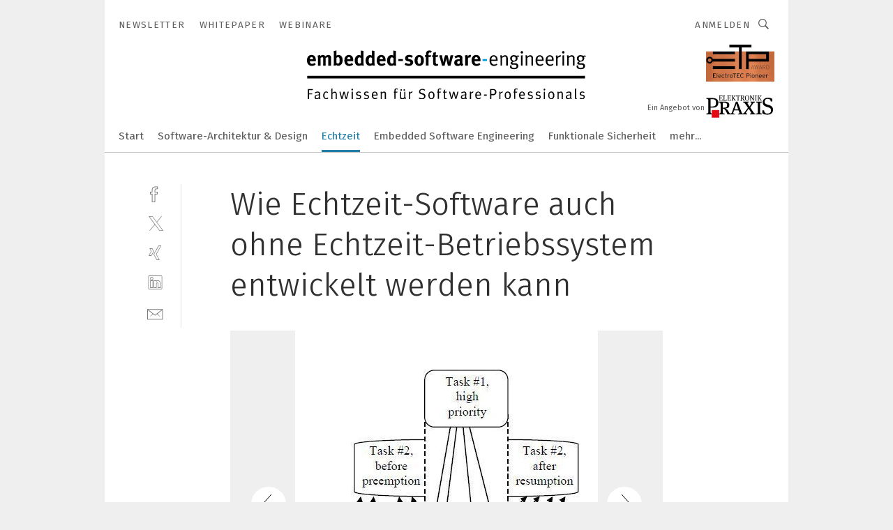

--- FILE ---
content_type: text/html; charset=UTF-8
request_url: https://www.embedded-software-engineering.de/wie-echtzeit-software-auch-ohne-echtzeit-betriebssystem-entwickelt-werden-kann-gal-585849/?p=13
body_size: 43297
content:
<!DOCTYPE html><html lang="de">
<head>
			<meta http-equiv="X-UA-Compatible" content="IE=edge">
	<meta http-equiv="Content-Type" content="text/html; charset=UTF-8">
<meta name="charset" content="utf-8">
<meta name="language" content="de">
<meta name="robots" content="INDEX,FOLLOW,NOODP">
<meta property="description" content="">
<meta property="og:description" content="">
<meta property="og:title" content="Wie Echtzeit-Software auch ohne Echtzeit-Betriebssystem entwickelt werden kann">
<meta property="og:image" content="https://cdn1.vogel.de/tTZJ_b0Q7b9ZGVZV9wPqv8yhve8=/fit-in/300x300/filters:format(jpg):quality(80)/images.vogel.de/vogelonline/bdb/341200/341228/original.jpg">
<meta property="og:image:width" content="300">
<meta property="og:image:height" content="300">
<meta name="theme-color" content="#ffffff">
<meta name="msapplication-TileColor" content="#ffffff">
<meta name="apple-mobile-web-app-title" content="Embedded Software Engineering">
<meta name="application-name" content="Embedded Software Engineering">
<meta name="facebook-domain-verification" content="mhilbcz39zp25c7zsbu5ucykem6cj5">	<meta name="viewport" content="width=device-width,initial-scale=1.0">
	<meta name="robots" content="max-snippet:-1, max-image-preview:large, max-video-preview:-1">

<title>Wie Echtzeit-Software auch ohne Echtzeit-Betriebssystem entwickelt werden kann ||  Bild 13 / 16</title>
<link href="https://www.embedded-software-engineering.de/wie-echtzeit-software-auch-ohne-echtzeit-betriebssystem-entwickelt-werden-kann-gal-585849/?p=13" rel="canonical">
<link href="https://cdn2.vogel.de/applications/66/scss/basic.css?v=1.075" media="screen,print" rel="stylesheet" type="text/css">
	<link rel="preconnect" href="https://cdn1.vogel.de/" crossorigin>
	<link rel="dns-prefetch" href="https://cdn1.vogel.de">
	<link rel="preconnect" href="https://cdn2.vogel.de/" crossorigin>
	<link rel="dns-prefetch" href="https://cdn2.vogel.de">
	<link rel="preconnect" href="https://c.delivery.consentmanager.net">
	<link rel="preconnect" href="https://cdn.consentmanager.net">
	<link rel="apple-touch-icon" sizes="180x180" href="/apple-touch-icon.png">
	<link rel="icon" type="image/png" sizes="192x192" href="/web-app-manifest-192x192.png">
	<link rel="icon" type="image/png" sizes="512x512" href="/web-app-manifest-512x512.png">
	<link rel="icon" type="image/png" sizes="96x96" href="/favicon-96x96.png">
	<link rel="icon" type="image/svg+xml" href="/favicon.svg">
	<link rel="shortcut icon" type="image/x-icon" href="/favicon.ico">
	<link rel="icon" type="image/x-icon" href="/favicon.ico">
	<link rel="alternate" href="/rss/news.xml"
	      type="application/rss+xml" title="RSS-Feed News">
	<link rel="alternate" href="/atom/news.xml"
	      type="application/atom+xml" title="ATOM-Feed News">

<script  src="https://cdn2.vogel.de/js/bundle.js?v=1.3"></script>
<script >
    //<!--
    window.gdprAppliesGlobally=true;if(!("cmp_id" in window)||window.cmp_id<1){window.cmp_id=28861}if(!("cmp_cdid" in window)){window.cmp_cdid="dad7ce8852c7"}if(!("cmp_params" in window)){window.cmp_params="&usedesign=37933"}if(!("cmp_host" in window)){window.cmp_host="b.delivery.consentmanager.net"}if(!("cmp_cdn" in window)){window.cmp_cdn="cdn.consentmanager.net"}if(!("cmp_proto" in window)){window.cmp_proto="https:"}if(!("cmp_codesrc" in window)){window.cmp_codesrc="1"}window.cmp_getsupportedLangs=function(){var b=["DE","EN","FR","IT","NO","DA","FI","ES","PT","RO","BG","ET","EL","GA","HR","LV","LT","MT","NL","PL","SV","SK","SL","CS","HU","RU","SR","ZH","TR","UK","AR","BS"];if("cmp_customlanguages" in window){for(var a=0;a<window.cmp_customlanguages.length;a++){b.push(window.cmp_customlanguages[a].l.toUpperCase())}}return b};window.cmp_getRTLLangs=function(){var a=["AR"];if("cmp_customlanguages" in window){for(var b=0;b<window.cmp_customlanguages.length;b++){if("r" in window.cmp_customlanguages[b]&&window.cmp_customlanguages[b].r){a.push(window.cmp_customlanguages[b].l)}}}return a};window.cmp_getlang=function(j){if(typeof(j)!="boolean"){j=true}if(j&&typeof(cmp_getlang.usedlang)=="string"&&cmp_getlang.usedlang!==""){return cmp_getlang.usedlang}var g=window.cmp_getsupportedLangs();var c=[];var f=location.hash;var e=location.search;var a="languages" in navigator?navigator.languages:[];if(f.indexOf("cmplang=")!=-1){c.push(f.substr(f.indexOf("cmplang=")+8,2).toUpperCase())}else{if(e.indexOf("cmplang=")!=-1){c.push(e.substr(e.indexOf("cmplang=")+8,2).toUpperCase())}else{if("cmp_setlang" in window&&window.cmp_setlang!=""){c.push(window.cmp_setlang.toUpperCase())}else{if(a.length>0){for(var d=0;d<a.length;d++){c.push(a[d])}}}}}if("language" in navigator){c.push(navigator.language)}if("userLanguage" in navigator){c.push(navigator.userLanguage)}var h="";for(var d=0;d<c.length;d++){var b=c[d].toUpperCase();if(g.indexOf(b)!=-1){h=b;break}if(b.indexOf("-")!=-1){b=b.substr(0,2)}if(g.indexOf(b)!=-1){h=b;break}}if(h==""&&typeof(cmp_getlang.defaultlang)=="string"&&cmp_getlang.defaultlang!==""){return cmp_getlang.defaultlang}else{if(h==""){h="EN"}}h=h.toUpperCase();return h};(function(){var n=document;var p=n.getElementsByTagName;var q=window;var f="";var b="_en";if("cmp_getlang" in q){f=q.cmp_getlang().toLowerCase();if("cmp_customlanguages" in q){for(var h=0;h<q.cmp_customlanguages.length;h++){if(q.cmp_customlanguages[h].l.toUpperCase()==f.toUpperCase()){f="en";break}}}b="_"+f}function g(i,e){var t="";i+="=";var s=i.length;var d=location;if(d.hash.indexOf(i)!=-1){t=d.hash.substr(d.hash.indexOf(i)+s,9999)}else{if(d.search.indexOf(i)!=-1){t=d.search.substr(d.search.indexOf(i)+s,9999)}else{return e}}if(t.indexOf("&")!=-1){t=t.substr(0,t.indexOf("&"))}return t}var j=("cmp_proto" in q)?q.cmp_proto:"https:";if(j!="http:"&&j!="https:"){j="https:"}var k=("cmp_ref" in q)?q.cmp_ref:location.href;var r=n.createElement("script");r.setAttribute("data-cmp-ab","1");var c=g("cmpdesign","");var a=g("cmpregulationkey","");var o=g("cmpatt","");r.src=j+"//"+q.cmp_host+"/delivery/cmp.php?"+("cmp_id" in q&&q.cmp_id>0?"id="+q.cmp_id:"")+("cmp_cdid" in q?"cdid="+q.cmp_cdid:"")+"&h="+encodeURIComponent(k)+(c!=""?"&cmpdesign="+encodeURIComponent(c):"")+(a!=""?"&cmpregulationkey="+encodeURIComponent(a):"")+(o!=""?"&cmpatt="+encodeURIComponent(o):"")+("cmp_params" in q?"&"+q.cmp_params:"")+(n.cookie.length>0?"&__cmpfcc=1":"")+"&l="+f.toLowerCase()+"&o="+(new Date()).getTime();r.type="text/javascript";r.async=true;if(n.currentScript&&n.currentScript.parentElement){n.currentScript.parentElement.appendChild(r)}else{if(n.body){n.body.appendChild(r)}else{var m=p("body");if(m.length==0){m=p("div")}if(m.length==0){m=p("span")}if(m.length==0){m=p("ins")}if(m.length==0){m=p("script")}if(m.length==0){m=p("head")}if(m.length>0){m[0].appendChild(r)}}}var r=n.createElement("script");r.src=j+"//"+q.cmp_cdn+"/delivery/js/cmp"+b+".min.js";r.type="text/javascript";r.setAttribute("data-cmp-ab","1");r.async=true;if(n.currentScript&&n.currentScript.parentElement){n.currentScript.parentElement.appendChild(r)}else{if(n.body){n.body.appendChild(r)}else{var m=p("body");if(m.length==0){m=p("div")}if(m.length==0){m=p("span")}if(m.length==0){m=p("ins")}if(m.length==0){m=p("script")}if(m.length==0){m=p("head")}if(m.length>0){m[0].appendChild(r)}}}})();window.cmp_addFrame=function(b){if(!window.frames[b]){if(document.body){var a=document.createElement("iframe");a.style.cssText="display:none";if("cmp_cdn" in window&&"cmp_ultrablocking" in window&&window.cmp_ultrablocking>0){a.src="//"+window.cmp_cdn+"/delivery/empty.html"}a.name=b;document.body.appendChild(a)}else{window.setTimeout(window.cmp_addFrame,10,b)}}};window.cmp_rc=function(h){var b=document.cookie;var f="";var d=0;while(b!=""&&d<100){d++;while(b.substr(0,1)==" "){b=b.substr(1,b.length)}var g=b.substring(0,b.indexOf("="));if(b.indexOf(";")!=-1){var c=b.substring(b.indexOf("=")+1,b.indexOf(";"))}else{var c=b.substr(b.indexOf("=")+1,b.length)}if(h==g){f=c}var e=b.indexOf(";")+1;if(e==0){e=b.length}b=b.substring(e,b.length)}return(f)};window.cmp_stub=function(){var a=arguments;__cmp.a=__cmp.a||[];if(!a.length){return __cmp.a}else{if(a[0]==="ping"){if(a[1]===2){a[2]({gdprApplies:gdprAppliesGlobally,cmpLoaded:false,cmpStatus:"stub",displayStatus:"hidden",apiVersion:"2.0",cmpId:31},true)}else{a[2](false,true)}}else{if(a[0]==="getUSPData"){a[2]({version:1,uspString:window.cmp_rc("")},true)}else{if(a[0]==="getTCData"){__cmp.a.push([].slice.apply(a))}else{if(a[0]==="addEventListener"||a[0]==="removeEventListener"){__cmp.a.push([].slice.apply(a))}else{if(a.length==4&&a[3]===false){a[2]({},false)}else{__cmp.a.push([].slice.apply(a))}}}}}}};window.cmp_gppstub=function(){var a=arguments;__gpp.q=__gpp.q||[];if(!a.length){return __gpp.q}var g=a[0];var f=a.length>1?a[1]:null;var e=a.length>2?a[2]:null;if(g==="ping"){return{gppVersion:"1.0",cmpStatus:"stub",cmpDisplayStatus:"hidden",apiSupport:[],currentAPI:"",cmpId:31}}else{if(g==="addEventListener"){__gpp.e=__gpp.e||[];if(!("lastId" in __gpp)){__gpp.lastId=0}__gpp.lastId++;var c=__gpp.lastId;__gpp.e.push({id:c,callback:f});return{eventName:"listenerRegistered",listenerId:c,data:true}}else{if(g==="removeEventListener"){var h=false;__gpp.e=__gpp.e||[];for(var d=0;d<__gpp.e.length;d++){if(__gpp.e[d].id==e){__gpp.e[d].splice(d,1);h=true;break}}return{eventName:"listenerRemoved",listenerId:e,data:h}}else{if(g==="hasSection"||g==="getSection"||g==="getField"||g==="getGPPString"){return null}else{__gpp.q.push([].slice.apply(a))}}}}};window.cmp_msghandler=function(d){var a=typeof d.data==="string";try{var c=a?JSON.parse(d.data):d.data}catch(f){var c=null}if(typeof(c)==="object"&&c!==null&&"__cmpCall" in c){var b=c.__cmpCall;window.__cmp(b.command,b.parameter,function(h,g){var e={__cmpReturn:{returnValue:h,success:g,callId:b.callId}};d.source.postMessage(a?JSON.stringify(e):e,"*")})}if(typeof(c)==="object"&&c!==null&&"__uspapiCall" in c){var b=c.__uspapiCall;window.__uspapi(b.command,b.version,function(h,g){var e={__uspapiReturn:{returnValue:h,success:g,callId:b.callId}};d.source.postMessage(a?JSON.stringify(e):e,"*")})}if(typeof(c)==="object"&&c!==null&&"__tcfapiCall" in c){var b=c.__tcfapiCall;window.__tcfapi(b.command,b.version,function(h,g){var e={__tcfapiReturn:{returnValue:h,success:g,callId:b.callId}};d.source.postMessage(a?JSON.stringify(e):e,"*")},b.parameter)}if(typeof(c)==="object"&&c!==null&&"__gppCall" in c){var b=c.__gppCall;window.__gpp(b.command,function(h,g){var e={__gppReturn:{returnValue:h,success:g,callId:b.callId}};d.source.postMessage(a?JSON.stringify(e):e,"*")},b.parameter,"version" in b?b.version:1)}};window.cmp_setStub=function(a){if(!(a in window)||(typeof(window[a])!=="function"&&typeof(window[a])!=="object"&&(typeof(window[a])==="undefined"||window[a]!==null))){window[a]=window.cmp_stub;window[a].msgHandler=window.cmp_msghandler;window.addEventListener("message",window.cmp_msghandler,false)}};window.cmp_setGppStub=function(a){if(!(a in window)||(typeof(window[a])!=="function"&&typeof(window[a])!=="object"&&(typeof(window[a])==="undefined"||window[a]!==null))){window[a]=window.cmp_gppstub;window[a].msgHandler=window.cmp_msghandler;window.addEventListener("message",window.cmp_msghandler,false)}};window.cmp_addFrame("__cmpLocator");if(!("cmp_disableusp" in window)||!window.cmp_disableusp){window.cmp_addFrame("__uspapiLocator")}if(!("cmp_disabletcf" in window)||!window.cmp_disabletcf){window.cmp_addFrame("__tcfapiLocator")}if(!("cmp_disablegpp" in window)||!window.cmp_disablegpp){window.cmp_addFrame("__gppLocator")}window.cmp_setStub("__cmp");if(!("cmp_disabletcf" in window)||!window.cmp_disabletcf){window.cmp_setStub("__tcfapi")}if(!("cmp_disableusp" in window)||!window.cmp_disableusp){window.cmp_setStub("__uspapi")}if(!("cmp_disablegpp" in window)||!window.cmp_disablegpp){window.cmp_setGppStub("__gpp")};
    //-->
</script>
<script >
    //<!--
    
				window.cmp_block_inline = true;
				window.cmp_block_unkown = false;
				window.cmp_block_sync = false;
				window.cmp_block_img = false;
				window.cmp_block_samedomain = false;
				window.cmp_setlang = "DE";
			
    //-->
</script>
<script  src="https://cdn2.vogel.de/js/vendors/touchswipe/jquery.touchswipe.min.js"></script>
<script type="text/plain" data-cmp-vendor="c5035" class="cmplazyload" data-cmp-block="contentpass">
    //<!--
    
                             
                     function isFirefox() {
                            return navigator.userAgent.toLowerCase().indexOf("firefox") >= 0;
                            }
                         $(document).ready(function () {
                         console.log(isFirefox());
                        var is_adblocker = false;
                        // keine Recht für Google
                        if (typeof adsBlocked == "undefined") {
                            function adsBlocked(callback) {
                                if (typeof __tcfapi != "undefined") {
                                    __tcfapi("addEventListener", 2, function (tcData, success) {
                                        var x = __tcfapi("getCMPData");
                                        if (
                                            "purposeConsents" in x &&
                                            "1" in x.purposeConsents && x.purposeConsents["1"] &&
                                            "vendorConsents" in x && "755" in x.vendorConsents && x.vendorConsents["755"]
                                        ) {
                                            if(isFirefox()){
                                            
                                                $req = fetch(new Request("https://pagead2.googlesyndication.com",{method:"HEAD",mode:"no-cors"}));
                                                $req.then(function (response) {
                                                    return response;
                                                }).then(function (response) {
                                                    callback(false);
                                                }).catch(function (exception) {
                                                    callback(true);
                                                });
                                            }
                                            else{
                                                var ADS_URL = "https://pagead2.googlesyndication.com/pagead/js/adsbygoogle.js";
                                                var xhr = new XMLHttpRequest();
                                                xhr.onreadystatechange = function () {
                                                    if (xhr.readyState == XMLHttpRequest.DONE) {
                                                        callback(xhr.status === 0 || xhr.responseURL !== ADS_URL);
                                                    }
                                                };
                                                xhr.open("HEAD", ADS_URL, true);
                                                xhr.send(null);
                                            }
                                           
                                            
                        
                                        } else {
                                            callback(true);
                                        }
                                    });
                                } else {
                                    callback(true);
                                }
                            }
                        }
                        // AdsBlocked - Funktion wird erst später geladen und auch nicht mit Contentpass!!!!
                        adsBlocked(function (blocked) {
                            is_adblocker = !!blocked ;
                            console.log(is_adblocker?"Ads blocked":"Ads not Blocked");
                            if (typeof __tcfapi != "undefined") {
                                __tcfapi("addEventListener", 2, function (tcData, success) {
                                    var cmpdata = __tcfapi("getCMPData");
                                    // Wenn keine Zustimmung für GoogleAds vorhanden ist
                                    if ((!success ||
                                            is_adblocker ||
                                            !("vendorConsents" in cmpdata) ||
                                            !("755" in cmpdata.vendorConsents) ||
                                            !(cmpdata.vendorConsents["755"])) && 
                                            (tcData.eventStatus === "tcloaded" || tcData.eventStatus === "useractioncomplete")
                                        ) {
                                        $.get("/wb/1/", function (OBJ_response) {
                                            if (OBJ_response.content) {
                                                var OBJ_element = document.createElement("div");
                                                $(OBJ_element).append(OBJ_response.content);
                                                $("body").prepend(OBJ_element.firstChild);
                                            }
                                        });
                                        $.get("/wb/2/", function (OBJ_response) {
                                            if (OBJ_response.content) {
                                                var OBJ_element_ref = document.getElementById("advertisement_06");
                                                var OBJ_element = document.createElement("div");
                                                $(OBJ_element).append(OBJ_response.content);
                                                OBJ_element_ref.append(OBJ_element.firstChild);
                                            }
                                        });
                                        $.get("/wb/3/", function (OBJ_response) {
                                            if (OBJ_response.content) {
                                                var OBJ_element_ref = document.getElementById("advertisement_04");
                                                var OBJ_element = document.createElement("div");
                                                $(OBJ_element).append(OBJ_response.content);
                                                OBJ_element_ref.append(OBJ_element.firstChild);
                                            }
                                        });
                                    }
                                    __tcfapi("removeEventListener", 2, function (success) {}, tcData.listenerId);
                                });
                            }
                        });
                        });
    //-->
</script>
	<!--[if lt IE 9]>
	<script>document.createElement("video");
	document.createElement("header");
	document.createElement("section");
	document.createElement("article");
	document.createElement("footer");</script>
	<![endif]-->

    <!-- truffle.one blockiert bis zum Consent -->
    <script type="text/plain" class="cmplazyload" data-cmp-vendor="c58464">
        var jss = document.getElementsByTagName("script");
        for (var j = jss.length; j >= 0; j--) {
            if (jss[j]) {
                if (jss[j].getAttribute("src") && jss[j].getAttribute("src").indexOf("api.truffle.one/static/getWebData.js") != -1) {
                    jss[j].parentNode.removeChild(jss[j]);
                }
            }
        }
        var t1_params = t1_params || [];
        t1_params.push(["118", "118"]);
        var t = document["createElement"]("script"), i;
        t["type"] = "text/javascript";
        t["src"] = window["location"]["href"]["split"]("/")[0] + "//api.truffle.one/static/getWebData.js";
        i = document["getElementsByTagName"]("script")[0];
        i["parentNode"]["insertBefore"](t, i);
    </script>
	
    <script class="cmplazyload" data-cmp-block="contentpass" data-cmp-vendor="755"
            data-cmp-src="https://securepubads.g.doubleclick.net/tag/js/gpt.js" type="text/plain"></script>

    <script type="text/plain" class="cmplazyload" data-cmp-vendor="755" data-cmp-block="contentpass">
        var googletag = googletag || {};
        googletag.cmd = googletag.cmd || [];
    </script>

            <!-- This nees to be 'text/plain' otherwise banners wont work -->
	    <!-- GPT -->
	    <script type="text/plain" class="cmplazyload" data-cmp-vendor="755" data-cmp-block="contentpass">

		    try
		    {
			    // Array anlegen fuer spaetere Speicherung
			    var ARR_unknown_slots = [];

			    googletag.cmd.push(function ()
			    {

				    // Client
				    var STR_client = "/2686/embedded-software-engineering.de/echtzeit-software_gallery";

                    // Groessen
                    var ARR_sizes = [{"type":"slot","size":[[960,252],[980,90],[728,90],[468,60],[1,1]],"mappings":[[[0,0],[1,1]],[[1025,0],[[960,252],[728,90],[468,60],[1,1]]],[[1300,0],[[960,252],[980,90],[728,90],[468,60],[1,1]]]],"id":"advertisement_01"},{"type":"slot","size":[[420,600],[300,600],[160,600],[1,1]],"mappings":[[[0,0],[1,1]],[[1025,0],[[420,600],[300,600],[160,600],[1,1]]]],"id":"advertisement_02"},{"type":"slot","size":[[161,600],[121,600],[1,1]],"mappings":[[[0,0],[1,1]],[[1025,0],[[161,600],[121,600],[1,1]]]],"id":"advertisement_03"},{"type":"slot","size":[[1180,250],[960,250],[728,91],[301,630],[301,330],[301,280],[301,180]],"mappings":[[[0,0],[[301,180],[301,280],[1,1]]],[[1025,0],[[960,250],[728,91],[1,1]]],[[1541,0],[[1180,250],[960,250],[728,91],[1,1]]]],"id":"advertisement_04"},{"type":"slot","size":[[300,631],[300,630],[300,331],[300,330],[300,281],[300,280],[1,1]],"mappings":[[[0,0],[[300,631],[300,630],[300,331],[300,330],[300,281],[300,280],[1,1]]]],"id":"advertisement_06"}];

                    // Groessen durchlaufen
                    for (var INT_i = 0; INT_i < ARR_sizes.length; INT_i++) {

                        // Mapping vorhanden
                        if (ARR_sizes[INT_i].mappings) {

                            // Mappings durchlaufen
                            var OBJ_size_mapping = googletag.sizeMapping();
                            for (var INT_j = 0; INT_j < ARR_sizes[INT_i].mappings.length; INT_j++) {
                                OBJ_size_mapping.addSize(ARR_sizes[INT_i].mappings[INT_j][0], ARR_sizes[INT_i].mappings[INT_j][1]);
                            } // end for

                        } // end if

                        // Typen
                        switch (ARR_sizes[INT_i].type) {

                            // Slot:
                            case "slot":
                                googletag
                                    .defineSlot(STR_client, ARR_sizes[INT_i].size, ARR_sizes[INT_i].id)
                                    .defineSizeMapping(OBJ_size_mapping.build())
                                    .setCollapseEmptyDiv(true, true)
                                    .addService(googletag.pubads());
                                console.debug("Ad Slot " + ARR_sizes[INT_i].id + " created " );
                                break;
                                
                            //Fluid
                            case "fluid":
                                googletag
                                    .defineSlot(ARR_sizes[INT_i].path, ARR_sizes[INT_i].size, ARR_sizes[INT_i].id)
                                    .setCollapseEmptyDiv(true, true)
                                    .addService(googletag.pubads());
                                console.debug("Ad Slot " + ARR_sizes[INT_i].id + " created ");
                                break;

                            default:
	                            console.debug("Ad Slot unknown");

                        } // end switch

                    } // end for
console.debug("hier beginnt targeting 'wallpaper'");
	                // Banner aktivieren
	                googletag.pubads().setTargeting("kw", 'wallpaper');
console.debug("hier targeting ende 'wallpaper'");
console.debug("slotRequested anfang");
	                googletag.pubads().addEventListener("slotRequested", function (event)
	                {
		                // Nachricht in Konsole
		                console.debug("Ad Slot " + event.slot.getSlotElementId() + " requested");
	                });

                    googletag.pubads().addEventListener("slotResponseReceived", function (event) {
                        // Nachricht in Konsole
                        console.debug("Ad Slot " + event.slot.getSlotElementId() + " response received");
                    });
                    googletag.pubads().addEventListener("slotRenderEnded", function (event) {

                        try {

                            // Creative geladen
                            if (
                                //typeof event.creativeId !== "undefined" && event.creativeId !== null &&
                                typeof event.slot !== "undefined"
                            ) {

                                // Slot nicht leer
                                if (!event.isEmpty) {

                                    // Nachricht in Konsole
                                    console.debug("Ad Slot " + event.slot.getSlotElementId() + " rendered");
                                    
                                    // Slot als jQuery Objekt speichern
                                    var OBJ_slot = $("div#" + event.slot.getSlotElementId());

                                    // Slot einblenden (falls ausgeblendet)
                                    OBJ_slot.show();
                                    
                                    // Eigene Slots durchlaufen (keine Manipulation von z.B. BusinessAd)
                                    var BOO_found = false;

                                    for (var INT_i = 0; INT_i < ARR_sizes.length; INT_i++) {

                                        // Slot bekannt
                                        if (event.slot.getSlotElementId() === ARR_sizes[INT_i].id) {

                                            // Element gefunden
                                            BOO_found = true;
                                         
                                            // iFrame
                                            var OBJ_iframe = OBJ_slot.find("iframe");


                                            // Kein iFrame, aber Tracking-Pixel
                                            if (
                                                OBJ_slot.find("ins>ins").length > 0 &&
                                                OBJ_slot.find("ins>ins").height() === 1
                                            ) {

                                                // Slot ausblenden
                                                OBJ_slot.hide();

                                                // Nachricht in Konsole
                                                console.debug("Ad Slot " + event.slot.getSlotElementId() +
                                                    " hidden (ins)");

                                            }
                                            // iFrame vorhanden
                                            else if (OBJ_iframe.length > 0) {
                                                // iFrame
                                                var OBJ_iframe_content = OBJ_iframe.contents();

                                                // Tracking-Pixel nicht vorhanden
                                                if (
                                                    (
                                                        OBJ_iframe_content.find("body>img").length === 0 ||
                                                        OBJ_iframe_content.find("body>img").height() > 1
                                                    ) &&
                                                    (
                                                        OBJ_iframe_content.find("body>div>img").length ===
                                                        0 ||
                                                        OBJ_iframe_content.find("body>div>img").height() >
                                                        1
                                                    ) &&
                                                    OBJ_iframe_content.find("body>div>amp-pixel").length ===
                                                    0 &&
                                                    OBJ_iframe_content.find("body>amp-pixel").length === 0
                                                ) {
                                                    let native_ad = OBJ_iframe_content.find(".native-ad").length;
                                                    
                                                    // Background transparent im iFrame
                                                    OBJ_iframe_content.find("head").append('<style type="text/css">body{background: transparent !important;}</style>');

                                                    if(native_ad == 1){

                                                        // Stylesheet ebenfalls in iFrame kopieren
                                                        var STR_stylesheet = "https://cdn2.vogel.de/applications/66/scss/native-ads.css?v=0.19";
                                                        OBJ_iframe_content.find("head").append($("<link/>", {
                                                            rel: "stylesheet",
                                                            href: STR_stylesheet,
                                                            type: "text/css"
                                                        }));
                                                         // CSS-Klasse der Buchung nach aussen uebertragen (nur div)
                                                        OBJ_slot.find("div:first").addClass(
                                                            OBJ_iframe_content.find(".native-ad").attr("class")
                                                        );
                                                        // Klasse in Iframe löschen
                                                        OBJ_iframe_content.find(".native-ad").attr("class","");
    
                                                        OBJ_slot.find("div:first").addClass(
                                                        OBJ_iframe_content.find("body>div>article:not(#whitespace_click)").attr("class")
                                                        );

                                                        OBJ_slot.find("div:first").addClass(
                                                        OBJ_iframe_content.find("body>article:not(#whitespace_click)").attr("class")
                                                        );
                                                    OBJ_iframe_content.find("body>div>article:not(#whitespace_click)").attr("class", "");
                                                    OBJ_iframe_content.find("body>article:not(#whitespace_click)").attr("class", "");
    
                                                        // Nachricht in Konsole
                                                        console.debug("Ad Slot " + event.slot.getSlotElementId() +
                                                            " manipulated: native-ad");

                                                    }else{
                                                    let infClasses = ".lb728, .fs468, .sky, .ca300, .hs2, .sky_hs2, .hs1_160, .hs1_120, .sky_hs1,.sky_hs2, .billboard,.sky_bg980_r,.bb399, .sky, .sky_left, .billboard_inText,.sky_second_160,.sky_second_161,.sky_fixed,.bg_lb, .wall_lb";
                                                    // CSS-Klasse der Buchung nach aussen uebertragen (nur div)
                                                    OBJ_slot.find("div:first").addClass(
                                                        OBJ_iframe_content.find(infClasses).attr("class")
                                                    );
                                                    // Nach Außen übertragene Klasse entfernen
                                                    OBJ_iframe_content.find(infClasses).attr("class", "");
                                               
                                                    // Style und whitespace_click muss mit raus fuer brandgate
                                                    OBJ_iframe_content.find("body>style:first").clone().insertBefore(OBJ_slot.find("div:first"));
                                                    OBJ_iframe_content.find("div#whitespace_click").css('height', '100%');
                                                    OBJ_iframe_content.find("div#whitespace_click").insertBefore(OBJ_slot.find("div:first"));


                                                    // Nachricht in Konsole
                                                    console.debug("Ad Slot " + event.slot.getSlotElementId() +
                                                        " manipulated no native-ad");
                                                    }
                                                    
                                                    
                                                } else {

                                                    // Slot ausblenden
                                                    OBJ_iframe.hide();

                                                    // Nachricht in Konsole
                                                    console.debug("Ad Slot " + event.slot.getSlotElementId() +
                                                        " hidden (iframe img/amp-pixel)");

                                                } // end if

                                            }
                                            // Kein iFrame, aber Tracking-Pixel
                                            else if (OBJ_slot.find("img").height() === 1) {

                                                // Slot ausblenden
                                                OBJ_slot.hide();

                                                // Nachricht in Konsole
                                                console.debug("Ad Slot " + event.slot.getSlotElementId() +
                                                    " hidden (img)");

                                            } // end if

                                        } // end if

                                    } // end for

                                    // Slot nicht gefunden
                                    if (!BOO_found) {

                                        // Slot merken, ausblenden und Nachrichten in Konsole
                                        var STR_ba_id = event.slot.getSlotElementId();

                                        setTimeout(function () {
                                            var OBJ_ba = $("#" + STR_ba_id);
                                            if (
                                                OBJ_ba.is(":visible") === false ||
                                                OBJ_ba.is(":hidden") === true
                                            ) {
                                                ARR_unknown_slots.push(STR_ba_id);
                                                console.debug("Ad Slot " + STR_ba_id + " unknown empty");
                                            } else {
                                                console.debug("Ad Slot " + STR_ba_id + " unkown");
                                            }
                                        }, 500);

                                    } // end if

                                } else {
                                    // Entfernen von nicht gerenderten Werbeanzeigen, damit Darstellung in Zweierelement passt
									let adElement = document.getElementById(event.slot.getSlotElementId());
									
									if (adElement && adElement.parentNode) {
									    let parentNodeOfAdDiv = adElement.parentNode;
									
									    if (
									        parentNodeOfAdDiv.tagName === "SECTION" &&
									        parentNodeOfAdDiv.getAttribute("data-section-id") &&
									        parentNodeOfAdDiv.getAttribute("data-section-id").includes("section_advertisement")
									    ) {
									        parentNodeOfAdDiv.remove();
									    }
									}
                                } // end if

                            } // end if

                        } catch (OBJ_err) {
                            console.debug(OBJ_err);
                        }

                    });
                    
                     							console.debug("ABA_CLIENT_ENABLED is true");
                            if (typeof t1_aba === "function") {
                                try {
                                    // Versuche, t1_aba aufzurufen
                                    t1_aba(googletag, function(updatedGoogletag) {
                                        // enableSingleRequest und enableServices aufrufen, nachdem die Anfrage abgeschlossen ist
                                        updatedGoogletag.pubads().enableSingleRequest();
                                        updatedGoogletag.enableServices();
                                        console.log("T1: GPT enabled after ABA targeting.");
                                        console.debug("Slots created");
                                        googletag = updatedGoogletag;
                                        initDisplay();
                                    });
                                } catch (error) {
                                    // Fallback im Fehlerfall des t1_aba-Aufrufs
                                    console.log("T1: Error calling t1_aba: ", error);
                                    googletag.pubads().enableSingleRequest();
                                    googletag.enableServices();
                                    console.debug("Slots created");
                                    initDisplay();
                                }
                            } else {
                                // Wenn t1_aba nicht definiert ist, enableServices direkt aufrufen
                                console.log("T1: t1_aba not defined");
                                googletag.pubads().enableSingleRequest();
                                googletag.enableServices();
                                console.debug("Slots created");
                                initDisplay();
                            }
                        
           
                  
                    });
        
                    } catch (OBJ_err) {
                        // Nix
                        console.warn("Ad Error - define /2686/embedded-software-engineering.de/echtzeit-software_gallery");
            } // end try
        </script>
                <script type="text/plain" class="cmplazyload" data-cmp-vendor="755" data-cmp-block="contentpass">
            function displaydfp() {
                try {
                    googletag.cmd.push(
                        function () {
                            let d = [];
                            window.googletag.pubads().getSlots().forEach(function(element){
                                if ($("#" + element.getSlotId().getDomId()).length === 0) {
                                    d.push(element.getSlotId().getDomId());
                                } else {
                                    googletag.display(element.getSlotId().getDomId());
                                }
                            });
                            console.debug("all Slots displayed");
                            console.debug({"not used Slots": d});
                        });
                } catch (e) {
                    console.debug(e);
                }
            }
            
            function initDisplay(){
                  if (document.readyState === 'loading') {
                    document.addEventListener('DOMContentLoaded', displaydfp);
                } else {
                    displaydfp();
                }
            }

        </script>
    	<!-- No BusinessAd: Data missing -->
		<!-- GTM Vars -->
	<script>
		var dataLayer = [
			{
				"environment": "production", // Umgebung
				"id": "66", // App-ID
                                				"content_type": "artikelgalerie",
                                                				"logged_in": false, // User is logged in
				"accessToPaid": false, // Access paid
								"dimension1": "epes:artikelgalerie:585849 wie-echtzeit-software-auch-ohne-echtzeit-betriebssystem-entwickelt-werden-kann--bild-13-16", // Shortcut:Type:ID
								"dimension2": "epes:themen:echtzeit-software", // Shortcut:"themen":Channel
				"dimension4": "585849", // Content-ID
				"dimension7": "/wie-echtzeit-software-auch-ohne-echtzeit-betriebssystem-entwickelt-werden-kann-gal-585849/?p=13", // URL
																
			}
		];
	</script>
</head>
<body data-infinity-id="default" data-infinity-type="layout">
<!-- No Bookmark-layer -->    <!-- GTM Code -->
    <noscript>
        <iframe src="https://www.googletagmanager.com/ns.html?id=GTM-NV23FNL"
                height="0" width="0" style="display:none;visibility:hidden"></iframe>
    </noscript>
    <!-- Automatisches Blockieren vom CMP vermeiden -->
    <script type="text/plain" class="cmplazyload" data-cmp-vendor="s905"  data-cmp-block="contentpass" >(function (w, d, s, l, i)
		{
			w[l] = w[l] || [];
			w[l].push({
				'gtm.start':
					new Date().getTime(), event: 'gtm.js'
			});
			var f = d.getElementsByTagName(s)[0],
				j = d.createElement(s), dl = l != 'dataLayer' ? '&l=' + l : '';
			j.async = true;
			j.src =
				'https://www.googletagmanager.com/gtm.js?id=' + i + dl;
			f.parentNode.insertBefore(j, f);
		})(window, document, 'script', 'dataLayer', 'GTM-NV23FNL');
	</script>
	<!-- GA Code: no config found -->

<!-- No Jentis --><!-- No Jentis Datalayer -->		<div id="advertisement_01" class="cmplazyload gpt inf-leaderboard" data-cmp-vendor="755"
         data-ad-id="advertisement_01" data-infinity-type="ad" data-infinity-id="v1/advertisement_01">
	</div>
    		<div id="advertisement_02" class="cmplazyload gpt " data-cmp-vendor="755"
         data-ad-id="advertisement_02" data-infinity-type="ad" data-infinity-id="v1/advertisement_02">
	</div>
	    	<div id="advertisement_03" class="cmplazyload gpt " data-cmp-vendor="755"
         data-ad-id="advertisement_03" data-infinity-type="ad" data-infinity-id="v1/advertisement_03">
	</div>
    		<div id="advertisement_11" class="cmplazyload gpt " data-cmp-vendor="755"
         data-ad-id="advertisement_11" data-infinity-type="ad" data-infinity-id="v1/advertisement_11">
	</div>
		<div id="advertisement_12" class="cmplazyload gpt " data-cmp-vendor="755"
         data-ad-id="advertisement_12" data-infinity-type="ad" data-infinity-id="v1/advertisement_12">
	</div>
<div class="inf-website">
	<div id="mainwrapper" class="inf-wrapper">
		<section class="inf-mainheader" data-hj-ignore-attributes>
	<div class="inf-mainheader__wrapper">
		<div class="inf-icon inf-icon--menu inf-mainheader__menu-icon"></div>
		
				
<ul class="inf-servicenav">
    	<a class="inf-btn inf-btn--small inf-btn--info inf-servicenav__btn" title=""
	   href="" style="display: none"></a>
    			<li class="inf-servicenav__item ">
				<a class=" inf-servicenav__link inf-flex inf-flex--a-center" title="Newsletter&#x20;&#x7C;&#x20;Embedded&#x20;Software&#x20;Engineering" rel="noopener"
                   href="&#x2F;newsletter&#x2F;anmeldungen&#x2F;" target="_self" id="menu-page_5fd0dc38134ce">

                    					<span class="inf-servicenav__item-name">
                    Newsletter                    </span>
                    				</a>
			</li>
        			<li class="inf-servicenav__item ">
				<a class=" inf-servicenav__link inf-flex inf-flex--a-center" title="Whitepaper&#x20;&#x2013;&#x20;Embedded&#x20;Software&#x20;Engineering" rel="noopener"
                   href="&#x2F;whitepaper&#x2F;" target="_self" id="menu-page_5e7e708605058">

                    					<span class="inf-servicenav__item-name">
                    Whitepaper                    </span>
                    				</a>
			</li>
        			<li class="inf-servicenav__item ">
				<a class=" inf-servicenav__link inf-flex inf-flex--a-center" title="Webinare&#x20;&#x2013;&#x20;Embedded&#x20;Software&#x20;Engineering" rel="noopener"
                   href="&#x2F;webinare&#x2F;" target="_self" id="menu-page_5e7e710d91657">

                    					<span class="inf-servicenav__item-name">
                    Webinare                    </span>
                    				</a>
			</li>
        </ul>

		<div class="inf-mobile-menu">
			<img alt="Mobile-Menu" title="Mobile Menu" class="inf-mobile-menu__dropdown-arrow" src="https://cdn2.vogel.de/img/arrow_dropdown.svg">

			<form action="/suche/"
			      method="get"
			      class="inf-mobile-search">
				<label> <input type="text" placeholder="Suchbegriff eingeben"
				               class="inf-form-input-text inf-mobile-search__input" name="k"> </label>
				<button type="submit" id="search_submit_header-mobile" class="inf-icon inf-icon--search inf-mobile-search__button">
				</button>
			</form>
			
						<div class="inf-mobile-menu__cta-btn-wrapper">
								<a class="inf-btn inf-btn--info inf-full-width" title=""
				   href="" style="display: none"></a>
			</div>
			
						<ul class="inf-mobile-menu__content inf-mobile-menu__content--servicenav">
				<li class="inf-mobile-menu__item					"
			    id="page_5fd0dc38134ce-mobile">
				
								<a title="Newsletter&#x20;&#x7C;&#x20;Embedded&#x20;Software&#x20;Engineering"
				   href="&#x2F;newsletter&#x2F;anmeldungen&#x2F;"
					target="_self" rel="noopener"                   class="inf-mobile-menu__link"
                   id="menu-page_5fd0dc38134ce-mobile">
					Newsletter				</a>
				
				
								
			</li>
					<li class="inf-mobile-menu__item					"
			    id="page_5e7e708605058-mobile">
				
								<a title="Whitepaper&#x20;&#x2013;&#x20;Embedded&#x20;Software&#x20;Engineering"
				   href="&#x2F;whitepaper&#x2F;"
					target="_self" rel="noopener"                   class="inf-mobile-menu__link"
                   id="menu-page_5e7e708605058-mobile">
					Whitepaper				</a>
				
				
								
			</li>
					<li class="inf-mobile-menu__item					"
			    id="page_5e7e710d91657-mobile">
				
								<a title="Webinare&#x20;&#x2013;&#x20;Embedded&#x20;Software&#x20;Engineering"
				   href="&#x2F;webinare&#x2F;"
					target="_self" rel="noopener"                   class="inf-mobile-menu__link"
                   id="menu-page_5e7e710d91657-mobile">
					Webinare				</a>
				
				
								
			</li>
		</ul>
			
			<ul class="inf-mobile-menu__content">
				<li class="inf-mobile-menu__item					"
			    id="home-mobile">
				
								<a title="Embedded&#x20;Software&#x20;Engineering&#x20;-&#x20;Fachwissen"
				   href="&#x2F;"
					target="_self" rel="noopener"                   class="inf-mobile-menu__link"
                   id="menu-home-mobile">
									</a>
				
				
								
			</li>
					<li class="inf-mobile-menu__item					"
			    id="page_678DD3A7-52EA-4469-8047724A4926ABAD-mobile">
				
								<a title="Embedded-Software-Architektur&#x20;&amp;&#x20;Design&#x20;-&#x20;Embedded&#x20;Software&#x20;Engineer"
				   href="&#x2F;embedded-software-architektur-design&#x2F;"
					target="_self" rel="noopener"                   class="inf-mobile-menu__link"
                   id="menu-page_678DD3A7-52EA-4469-8047724A4926ABAD-mobile">
					Software-Architektur &amp; Design				</a>
				
				
								
			</li>
					<li class="inf-mobile-menu__item					 inf-mobile-menu__item--active"
			    id="page_736B75FB-BE17-49D2-970B8267F6AFCDED-mobile">
				
								<a title="Echtzeit-Design&#x20;von&#x20;Embedded&#x20;Systemen&#x20;-&#x20;Embedded&#x20;Software&#x20;Engineering"
				   href="&#x2F;echtzeit-software&#x2F;"
					target="_self" rel="noopener"                   class="inf-mobile-menu__link inf-mobile-menu__link--active"
                   id="menu-page_736B75FB-BE17-49D2-970B8267F6AFCDED-mobile">
					Echtzeit				</a>
				
				
								
			</li>
					<li class="inf-mobile-menu__item inf-relative					"
			    id="page_DB95CB4B-BAAB-4D49-8CA55AB7C29ECBEF-mobile">
				
								<a title="Embedded&#x20;Software&#x20;Engineering"
				   href="&#x2F;embedded-software-engineering&#x2F;"
					target="_self" rel="noopener"                   class="inf-mobile-menu__link&#x20;inf-mobile-menu__link--with-subnav"
                   id="menu-page_DB95CB4B-BAAB-4D49-8CA55AB7C29ECBEF-mobile">
					Embedded Software Engineering				</a>
				
				
													
										<a href="#" class="inf-subnav__icon inf-toggle inf-icon--arrow-dropdown"></a>
					
										<ul class="inf-mobile-subnav">
	
				<li class="inf-mobile-subnav__item" id="page_silver_66_page_0-mobile">
								<a id="menu-page_silver_66_page_0-mobile" title="Requirements&#x20;Management&#x20;&#x2013;&#x20;Embedded&#x20;Software&#x20;Engineering" class="inf-mobile-subnav__link" href="&#x2F;embedded-software-engineering&#x2F;requirements-engineering&#x2F;">Requirements Engineering</a>			</li>
		
					<li class="inf-mobile-subnav__item" id="page_9C526D73-5265-467A-A23D775BB9F421D5-mobile">
								<a id="menu-page_9C526D73-5265-467A-A23D775BB9F421D5-mobile" title="Embedded&#x20;Agile&#x20;-&#x20;Embedded&#x20;Software&#x20;Engineering" class="inf-mobile-subnav__link" href="&#x2F;embedded-software-engineering&#x2F;agile-embedded-software-development&#x2F;">Embedded Agile</a>			</li>
		
					<li class="inf-mobile-subnav__item" id="page_E4FF83B3-E5D9-4D88-BDAA9C4C1A50FBFB-mobile">
								<a id="menu-page_E4FF83B3-E5D9-4D88-BDAA9C4C1A50FBFB-mobile" title="Open&#x20;Source&#x20;-&#x20;Embedded&#x20;Software&#x20;Engineering" class="inf-mobile-subnav__link" href="&#x2F;embedded-software-engineering&#x2F;embedded-open-source&#x2F;">Open Source</a>			</li>
		
		
</ul>				
				
			</li>
					<li class="inf-mobile-menu__item					"
			    id="page_AEF73960-BCF3-48E6-808D7A7D960828BE-mobile">
				
								<a title="Funktionale&#x20;Sicherheit&#x20;-&#x20;Embedded&#x20;Software&#x20;Engineering"
				   href="&#x2F;funktionale-sicherheit&#x2F;"
					target="_self" rel="noopener"                   class="inf-mobile-menu__link"
                   id="menu-page_AEF73960-BCF3-48E6-808D7A7D960828BE-mobile">
					Funktionale Sicherheit				</a>
				
				
								
			</li>
					<li class="inf-mobile-menu__item					"
			    id="page_5e7e233e07344-mobile">
				
								<a title="C&#x2F;C&#x2B;&#x2B;&#x20;Programmierung&#x20;f&#xFC;r&#x20;Embedded"
				   href="&#x2F;embedded-c&#x2F;"
					target="_self" rel="noopener"                   class="inf-mobile-menu__link"
                   id="menu-page_5e7e233e07344-mobile">
					C/C++ für Embedded				</a>
				
				
								
			</li>
					<li class="inf-mobile-menu__item					"
			    id="page_83D93B2A-DF03-445D-B34B597F446C9269-mobile">
				
								<a title="Embedded&#x20;Linux&#x20;-&#x20;Embedded&#x20;Software&#x20;Engineering"
				   href="&#x2F;embedded-linux&#x2F;"
					target="_self" rel="noopener"                   class="inf-mobile-menu__link"
                   id="menu-page_83D93B2A-DF03-445D-B34B597F446C9269-mobile">
					Embedded Linux				</a>
				
				
								
			</li>
					<li class="inf-mobile-menu__item					"
			    id="page_6C0C6AEE-4649-44B4-8040E0F928398B1D-mobile">
				
								<a title="Softwaretest&#x20;&amp;&#x20;Qualit&#xE4;t&#x20;-&#x20;Embedded&#x20;Software&#x20;Engineering"
				   href="&#x2F;embedded-software-test&#x2F;"
					target="_self" rel="noopener"                   class="inf-mobile-menu__link"
                   id="menu-page_6C0C6AEE-4649-44B4-8040E0F928398B1D-mobile">
					Softwaretest &amp; Qualität				</a>
				
				
								
			</li>
					<li class="inf-mobile-menu__item					"
			    id="page_0DF51CF4-11E2-442C-998DD51779853CC7-mobile">
				
								<a title="KI&#x20;&amp;&#x20;IoT&#x20;&#x2013;&#x20;&#x20;K&#xFC;nstliche&#x20;Intelligenz&#x20;im&#x20;Internet&#x20;of&#x20;Things&#x20;&#x2013;&#x20;&#x20;Embedded&#x20;Software&#x20;Engineering"
				   href="&#x2F;embedded-ki-machine-learning&#x2F;"
					target="_self" rel="noopener"                   class="inf-mobile-menu__link"
                   id="menu-page_0DF51CF4-11E2-442C-998DD51779853CC7-mobile">
					IoT &amp; Embedded KI				</a>
				
				
								
			</li>
					<li class="inf-mobile-menu__item					"
			    id="page_66357979-46EC-4484-B126F9907D551FA3-mobile">
				
								<a title="Security&#x20;in&#x20;Embedded&#x20;Software"
				   href="&#x2F;embedded-software-security&#x2F;"
					target="_self" rel="noopener"                   class="inf-mobile-menu__link"
                   id="menu-page_66357979-46EC-4484-B126F9907D551FA3-mobile">
					Embedded Security				</a>
				
				
								
			</li>
					<li class="inf-mobile-menu__item					"
			    id="page_344BDE4A-F85A-43E2-8289D8A49EE72B7F-mobile">
				
								<a title="Multicore&#x20;&#x2013;&#x20;Embedded&#x20;Software&#x20;Engineering"
				   href="&#x2F;embedded-multicore-software&#x2F;"
					target="_self" rel="noopener"                   class="inf-mobile-menu__link"
                   id="menu-page_344BDE4A-F85A-43E2-8289D8A49EE72B7F-mobile">
					Multicore				</a>
				
				
								
			</li>
					<li class="inf-mobile-menu__item					"
			    id="page_ACE23058-4049-4450-8E494A00876919FF-mobile">
				
								<a title="Software-Implementierung&#x20;-&#x20;Embedded&#x20;Software&#x20;Engineering"
				   href="&#x2F;embedded-software-implementierung&#x2F;"
					target="_self" rel="noopener"                   class="inf-mobile-menu__link"
                   id="menu-page_ACE23058-4049-4450-8E494A00876919FF-mobile">
					Software-Implementierung				</a>
				
				
								
			</li>
					<li class="inf-mobile-menu__item inf-relative					"
			    id="page_5e7e6fba05c3a-mobile">
				
								<a title="Serviceangebote&#x20;-&#x20;Embedded&#x20;Software&#x20;Engineering"
				   href="&#x2F;services&#x2F;"
					target="_self" rel="noopener"                   class="inf-mobile-menu__link&#x20;inf-mobile-menu__link--with-subnav"
                   id="menu-page_5e7e6fba05c3a-mobile">
					Services				</a>
				
				
													
										<a href="#" class="inf-subnav__icon inf-toggle inf-icon--arrow-dropdown"></a>
					
										<ul class="inf-mobile-subnav">
	
				<li class="inf-mobile-subnav__item" id="page_5e7e7192f3373-mobile">
								<a id="menu-page_5e7e7192f3373-mobile" title="Firmen&#x20;&#x2013;&#x20;Embedded&#x20;Software&#x20;Engineering" class="inf-mobile-subnav__link" href="&#x2F;services&#x2F;anbieter&#x2F;">Anbieter</a>			</li>
		
					<li class="inf-mobile-subnav__item" id="page_5e7e7244ec599-mobile">
								<a id="menu-page_5e7e7244ec599-mobile" title="Forum&#x20;-&#x20;Embedded&#x20;Software&#x20;Engineering" class="inf-mobile-subnav__link" href="&#x2F;services&#x2F;community&#x2F;">Forum</a>			</li>
		
		
</ul>				
				
			</li>
		</ul>
		</div>

		<span class="inf-mobile-menu-mask"></span>
		<div class="inf-logo">
			<a class="inf-logo__link" href="/"> <img class="inf-logo__img-base" id="exit--header-logo" alt="Logo" src="https://cdn2.vogel.de/applications/66/img/logo.svg"> <img class="inf-logo__img-mini" alt="Logo" src="https://cdn2.vogel.de/applications/66/img/logo_mini.svg"> </a>
		</div>
		
		<div class="inf-mainheader__wrapper-secondlogolink">
    <a href="https://www.electrotec-pioneers.de/ " target="_blank" rel="nofollow">
        <img class="inf-mainheader__secondlogo" title="ElectroTEC Pioneer" alt="ElectroTEC Pioneer"
            src="https://p7i.vogel.de/wcms/67/20/6720b5684e04b/logo-electrotec-pioneer.jpeg">
    </a>
</div>
<div class="ese-secondlogo inf-flex inf-flex--start">
    <p class="inf-text--mini">Ein Angebot von</p>
    <a rel="sponsored noopener" href="https://www.elektronikpraxis.vogel.de" target="_blank">
        <img src="//p7i.vogel.de/wcms/5d/e5/5de506f2240f6/ep-logo.svg" class="ese-secondlogo__image">
    </a>
</div>		
		<ul class="inf-mainnav">
				<li class="inf-mainnav__item" id="home">
				
								<a title="Embedded&#x20;Software&#x20;Engineering&#x20;-&#x20;Fachwissen"
				   href="&#x2F;"
					
				   target="_self"
				   
				   rel="noopener"
				   
                   class="&#x20;inf-mainnav__link"
                   id="menu-home">
									</a>
				
											</li>
					<li class="inf-mainnav__item inf-mainnav__item--with-flyout" id="page_678DD3A7-52EA-4469-8047724A4926ABAD">
				
								<a title="Embedded-Software-Architektur&#x20;&amp;&#x20;Design&#x20;-&#x20;Embedded&#x20;Software&#x20;Engineer"
				   href="&#x2F;embedded-software-architektur-design&#x2F;"
					
				   target="_self"
				   
				   rel="noopener"
				   
                   class="&#x20;inf-mainnav__link"
                   id="menu-page_678DD3A7-52EA-4469-8047724A4926ABAD">
					Software-Architektur &amp; Design				</a>
				
													
										<div class="inf-subnav inf-flex inf-subnav--articles-only" style="display:none;">
						
																		
												<div class="inf-subnav__wrapper">
	<div class="inf-section-title inf-subnav__title">
        Aktuelle Beiträge aus <span>"Software-Architektur & Design"</span>
	</div>
	<div class="inf-flex" data-infinity-type="partial" data-infinity-id="layout/partials/menu/head/items">
        				<div class="inf-teaser   inf-teaser--vertical"
				         data-content-id="b2fc1cf2a43662372a224319f389b0e3" data-infinity-type="partial"
				         data-infinity-id="layout/menu/head/items">
                    						<figure class="inf-teaser__figure inf-teaser__figure--vertical">
							<a href="/software-architektur-fuer-kuenftige-autos-entwickelt-a-b2fc1cf2a43662372a224319f389b0e3/">
								<picture class="inf-imgwrapper inf-imgwrapper--169">
									<source type="image/webp"
									        srcset="https://cdn1.vogel.de/0VjUeusBtkuCAtLQZ78GPli8Ebs=/288x162/filters:quality(1)/cdn4.vogel.de/infinity/white.jpg"
									        data-srcset="https://cdn1.vogel.de/_HkoNm4Z2V5yFLgSrXpK6EJnb-c=/288x162/smart/filters:format(webp):quality(80)/p7i.vogel.de/wcms/b8/20/b8203d9f2b6f6e61bff6c3fda15042d3/0128235802v2.jpeg 288w, https://cdn1.vogel.de/ht7Tyo8t9E76T-7P0wyWEUnE404=/576x324/smart/filters:format(webp):quality(80)/p7i.vogel.de/wcms/b8/20/b8203d9f2b6f6e61bff6c3fda15042d3/0128235802v2.jpeg 576w">
									<source srcset="https://cdn1.vogel.de/0VjUeusBtkuCAtLQZ78GPli8Ebs=/288x162/filters:quality(1)/cdn4.vogel.de/infinity/white.jpg"
									        data-srcset="https://cdn1.vogel.de/X_4PoYLmJfwd2qwHO_Od1Z80yEk=/288x162/smart/filters:format(jpg):quality(80)/p7i.vogel.de/wcms/b8/20/b8203d9f2b6f6e61bff6c3fda15042d3/0128235802v2.jpeg 288w, https://cdn1.vogel.de/UpTcWk48FnmIOcpcbyv8PvT105I=/576x324/smart/filters:format(jpg):quality(80)/p7i.vogel.de/wcms/b8/20/b8203d9f2b6f6e61bff6c3fda15042d3/0128235802v2.jpeg 576w">
									<img data-src="https://cdn1.vogel.de/X_4PoYLmJfwd2qwHO_Od1Z80yEk=/288x162/smart/filters:format(jpg):quality(80)/p7i.vogel.de/wcms/b8/20/b8203d9f2b6f6e61bff6c3fda15042d3/0128235802v2.jpeg"
									     src="https://cdn1.vogel.de/0VjUeusBtkuCAtLQZ78GPli8Ebs=/288x162/filters:quality(1)/cdn4.vogel.de/infinity/white.jpg"
									     class="inf-img lazyload"
									     alt="Die Forschenden aus dem Lehrstuhl für Robotik, Künstliche Intelligenz und Echtzeitsysteme testen die neue Architektur am Teststand der TUM. Im Bild (von links nach rechts): Chengdong Wu, Nils Purschke und Sven Kirchner. (Bild: besser 3 / TU München)"
									     title="Die Forschenden aus dem Lehrstuhl für Robotik, Künstliche Intelligenz und Echtzeitsysteme testen die neue Architektur am Teststand der TUM. Im Bild (von links nach rechts): Chengdong Wu, Nils Purschke und Sven Kirchner. (Bild: besser 3 / TU München)"
									/>
								</picture>
							</a>
						</figure>
                    					<header class="inf-teaser__header">
                        <!-- data-infinity-type="partial" data-infinity-id="content/flag/v1" -->


                        							<div class="inf-subhead-3 inf-text-hyphens inf-subnav__subhead">
                                                                    Central Car Server (CeCaS) für hochautomatisierte Fahrzeuge                                							</div>
                        						<div class="inf-headline-3 inf-subnav__headline">
							<a href="/software-architektur-fuer-kuenftige-autos-entwickelt-a-b2fc1cf2a43662372a224319f389b0e3/">
                                Software-Architektur für künftige Autos entwickelt							</a>
						</div>
					</header>
				</div>
                				<div class="inf-teaser   inf-teaser--vertical"
				         data-content-id="b441a9e9558f55d797af7670cadcb665" data-infinity-type="partial"
				         data-infinity-id="layout/menu/head/items">
                    						<figure class="inf-teaser__figure inf-teaser__figure--vertical">
							<a href="/microsoft-der-software-gigant-ist-50-a-b441a9e9558f55d797af7670cadcb665/">
								<picture class="inf-imgwrapper inf-imgwrapper--169">
									<source type="image/webp"
									        srcset="https://cdn1.vogel.de/0VjUeusBtkuCAtLQZ78GPli8Ebs=/288x162/filters:quality(1)/cdn4.vogel.de/infinity/white.jpg"
									        data-srcset="https://cdn1.vogel.de/joMSB8ZAR8ShMJawIHT3AFyAab4=/288x162/smart/filters:format(webp):quality(80)/p7i.vogel.de/wcms/79/90/79901d8c1934b11223a53cb900b1aa85/das-20building-2092-20bei-20der-20microsoft-zentrale-20in-20redmond-20--20quelle-20coolcaesar-20via-20wikimedia-20commons-5184x2915v1.jpeg 288w, https://cdn1.vogel.de/giw-LWBnK0jGFVp5sMoaRuJnO7s=/576x324/smart/filters:format(webp):quality(80)/p7i.vogel.de/wcms/79/90/79901d8c1934b11223a53cb900b1aa85/das-20building-2092-20bei-20der-20microsoft-zentrale-20in-20redmond-20--20quelle-20coolcaesar-20via-20wikimedia-20commons-5184x2915v1.jpeg 576w">
									<source srcset="https://cdn1.vogel.de/0VjUeusBtkuCAtLQZ78GPli8Ebs=/288x162/filters:quality(1)/cdn4.vogel.de/infinity/white.jpg"
									        data-srcset="https://cdn1.vogel.de/MoCJcuDBXs8peVv9bIEa59G4vXw=/288x162/smart/filters:format(jpg):quality(80)/p7i.vogel.de/wcms/79/90/79901d8c1934b11223a53cb900b1aa85/das-20building-2092-20bei-20der-20microsoft-zentrale-20in-20redmond-20--20quelle-20coolcaesar-20via-20wikimedia-20commons-5184x2915v1.jpeg 288w, https://cdn1.vogel.de/u8glggcXQ4A-xg3lKBemEOg085w=/576x324/smart/filters:format(jpg):quality(80)/p7i.vogel.de/wcms/79/90/79901d8c1934b11223a53cb900b1aa85/das-20building-2092-20bei-20der-20microsoft-zentrale-20in-20redmond-20--20quelle-20coolcaesar-20via-20wikimedia-20commons-5184x2915v1.jpeg 576w">
									<img data-src="https://cdn1.vogel.de/MoCJcuDBXs8peVv9bIEa59G4vXw=/288x162/smart/filters:format(jpg):quality(80)/p7i.vogel.de/wcms/79/90/79901d8c1934b11223a53cb900b1aa85/das-20building-2092-20bei-20der-20microsoft-zentrale-20in-20redmond-20--20quelle-20coolcaesar-20via-20wikimedia-20commons-5184x2915v1.jpeg"
									     src="https://cdn1.vogel.de/0VjUeusBtkuCAtLQZ78GPli8Ebs=/288x162/filters:quality(1)/cdn4.vogel.de/infinity/white.jpg"
									     class="inf-img lazyload"
									     alt="Das Building 92 bei der Microsoft-Zentrale in Redmond. (Wikimedia Commons)"
									     title="Das Building 92 bei der Microsoft-Zentrale in Redmond. (Wikimedia Commons)"
									/>
								</picture>
							</a>
						</figure>
                    					<header class="inf-teaser__header">
                        <!-- data-infinity-type="partial" data-infinity-id="content/flag/v1" -->


                        							<div class="inf-subhead-3 inf-text-hyphens inf-subnav__subhead">
                                                                    Rückblick auf 50 Jahre Microsoft                                							</div>
                        						<div class="inf-headline-3 inf-subnav__headline">
							<a href="/microsoft-der-software-gigant-ist-50-a-b441a9e9558f55d797af7670cadcb665/">
                                Microsoft: Der Software-Gigant ist 50							</a>
						</div>
					</header>
				</div>
                				<div class="inf-teaser   inf-teaser--vertical"
				         data-content-id="54d68f0720a9534b2170e37634abb609" data-infinity-type="partial"
				         data-infinity-id="layout/menu/head/items">
                    						<figure class="inf-teaser__figure inf-teaser__figure--vertical">
							<a href="/gruende-warum-mbse-sein-potenzial-nicht-nutzt-a-54d68f0720a9534b2170e37634abb609/">
								<picture class="inf-imgwrapper inf-imgwrapper--169">
									<source type="image/webp"
									        srcset="https://cdn1.vogel.de/0VjUeusBtkuCAtLQZ78GPli8Ebs=/288x162/filters:quality(1)/cdn4.vogel.de/infinity/white.jpg"
									        data-srcset="https://cdn1.vogel.de/5bNLYN_rJNA-6d8xxhogjixrJ3c=/288x162/smart/filters:format(webp):quality(80)/p7i.vogel.de/wcms/31/92/3192d2bddbdb052afd8904128dd7aec1/0123884994v2.jpeg 288w, https://cdn1.vogel.de/e7l1G46Kwb2a7qM8IivJko9_wKk=/576x324/smart/filters:format(webp):quality(80)/p7i.vogel.de/wcms/31/92/3192d2bddbdb052afd8904128dd7aec1/0123884994v2.jpeg 576w">
									<source srcset="https://cdn1.vogel.de/0VjUeusBtkuCAtLQZ78GPli8Ebs=/288x162/filters:quality(1)/cdn4.vogel.de/infinity/white.jpg"
									        data-srcset="https://cdn1.vogel.de/knra3TPBD87BNZ7ANf4VHCt8kN8=/288x162/smart/filters:format(jpg):quality(80)/p7i.vogel.de/wcms/31/92/3192d2bddbdb052afd8904128dd7aec1/0123884994v2.jpeg 288w, https://cdn1.vogel.de/w8mC7ubdzw3tnI2-LDKmQLoEHdM=/576x324/smart/filters:format(jpg):quality(80)/p7i.vogel.de/wcms/31/92/3192d2bddbdb052afd8904128dd7aec1/0123884994v2.jpeg 576w">
									<img data-src="https://cdn1.vogel.de/knra3TPBD87BNZ7ANf4VHCt8kN8=/288x162/smart/filters:format(jpg):quality(80)/p7i.vogel.de/wcms/31/92/3192d2bddbdb052afd8904128dd7aec1/0123884994v2.jpeg"
									     src="https://cdn1.vogel.de/0VjUeusBtkuCAtLQZ78GPli8Ebs=/288x162/filters:quality(1)/cdn4.vogel.de/infinity/white.jpg"
									     class="inf-img lazyload"
									     alt="Projekte zur Entwicklung von Embedded-Systemen, wie auch die Systeme selbst, werden zunehmend komplexer. Modellbasiertes System-Engineering (MBSE) soll dabei helfen, diese zunehmende Komplexität in den Griff zu bekommen. Doch wann stößt das Prinzip an seine Grenzen? (Bild: KI-generiert / DALL-E)"
									     title="Projekte zur Entwicklung von Embedded-Systemen, wie auch die Systeme selbst, werden zunehmend komplexer. Modellbasiertes System-Engineering (MBSE) soll dabei helfen, diese zunehmende Komplexität in den Griff zu bekommen. Doch wann stößt das Prinzip an seine Grenzen? (Bild: KI-generiert / DALL-E)"
									/>
								</picture>
							</a>
						</figure>
                    					<header class="inf-teaser__header">
                        <!-- data-infinity-type="partial" data-infinity-id="content/flag/v1" -->


                        							<div class="inf-subhead-3 inf-text-hyphens inf-subnav__subhead">
                                                                    Erfahrungswerte eines Embedded-Entwicklers                                							</div>
                        						<div class="inf-headline-3 inf-subnav__headline">
							<a href="/gruende-warum-mbse-sein-potenzial-nicht-nutzt-a-54d68f0720a9534b2170e37634abb609/">
                                Gründe, warum MBSE sein Potenzial nicht nutzt							</a>
						</div>
					</header>
				</div>
                				<div class="inf-teaser   inf-teaser--vertical"
				         data-content-id="b471cbaa3db4f5825946d8bc9149fb95" data-infinity-type="partial"
				         data-infinity-id="layout/menu/head/items">
                    						<figure class="inf-teaser__figure inf-teaser__figure--vertical">
							<a href="/architekturentscheidungen-und-daraus-resultierende-kosten-fuer-die-sicherung-eingebetteter-system-a-b471cbaa3db4f5825946d8bc9149fb95/">
								<picture class="inf-imgwrapper inf-imgwrapper--169">
									<source type="image/webp"
									        srcset="https://cdn1.vogel.de/0VjUeusBtkuCAtLQZ78GPli8Ebs=/288x162/filters:quality(1)/cdn4.vogel.de/infinity/white.jpg"
									        data-srcset="https://cdn1.vogel.de/VrWys9NqXgwXCGy9vf0DGjPD3zM=/288x162/smart/filters:format(webp):quality(80)/p7i.vogel.de/wcms/b0/42/b04293b683f177fa6c781c1e00e1770f/0122968330v2.jpeg 288w, https://cdn1.vogel.de/H7TIKmLUSRMijKBL4-k6ZsjYo7I=/576x324/smart/filters:format(webp):quality(80)/p7i.vogel.de/wcms/b0/42/b04293b683f177fa6c781c1e00e1770f/0122968330v2.jpeg 576w">
									<source srcset="https://cdn1.vogel.de/0VjUeusBtkuCAtLQZ78GPli8Ebs=/288x162/filters:quality(1)/cdn4.vogel.de/infinity/white.jpg"
									        data-srcset="https://cdn1.vogel.de/N883z6Kk18aqTkSyQpw6EJ-o3vc=/288x162/smart/filters:format(jpg):quality(80)/p7i.vogel.de/wcms/b0/42/b04293b683f177fa6c781c1e00e1770f/0122968330v2.jpeg 288w, https://cdn1.vogel.de/0vcWHJHrh1c6gNi02OdZuEmhn0I=/576x324/smart/filters:format(jpg):quality(80)/p7i.vogel.de/wcms/b0/42/b04293b683f177fa6c781c1e00e1770f/0122968330v2.jpeg 576w">
									<img data-src="https://cdn1.vogel.de/N883z6Kk18aqTkSyQpw6EJ-o3vc=/288x162/smart/filters:format(jpg):quality(80)/p7i.vogel.de/wcms/b0/42/b04293b683f177fa6c781c1e00e1770f/0122968330v2.jpeg"
									     src="https://cdn1.vogel.de/0VjUeusBtkuCAtLQZ78GPli8Ebs=/288x162/filters:quality(1)/cdn4.vogel.de/infinity/white.jpg"
									     class="inf-img lazyload"
									     alt="Betrieb, Wartung, Updates: Während der Lebensdauer eines Embedded-Systems sind mehrere Lebenszyklus-Iterationen zu berücksichtigen.  (Bild: © metamorworks – stock.adobe.com)"
									     title="Betrieb, Wartung, Updates: Während der Lebensdauer eines Embedded-Systems sind mehrere Lebenszyklus-Iterationen zu berücksichtigen.  (Bild: © metamorworks – stock.adobe.com)"
									/>
								</picture>
							</a>
						</figure>
                    					<header class="inf-teaser__header">
                        <!-- data-infinity-type="partial" data-infinity-id="content/flag/v1" -->


                        							<div class="inf-subhead-3 inf-text-hyphens inf-subnav__subhead">
                                                                    Der Software-Lebenszyklus                                 							</div>
                        						<div class="inf-headline-3 inf-subnav__headline">
							<a href="/architekturentscheidungen-und-daraus-resultierende-kosten-fuer-die-sicherung-eingebetteter-system-a-b471cbaa3db4f5825946d8bc9149fb95/">
                                Architekturentscheidungen und daraus resultierende Kosten für die Sicherung eingebetteter Systeme							</a>
						</div>
					</header>
				</div>
                	</div>
</div>
					</div>
				
							</li>
					<li class="inf-mainnav__item inf-mainnav__item--active inf-mainnav__item--with-flyout" id="page_736B75FB-BE17-49D2-970B8267F6AFCDED">
				
								<a title="Echtzeit-Design&#x20;von&#x20;Embedded&#x20;Systemen&#x20;-&#x20;Embedded&#x20;Software&#x20;Engineering"
				   href="&#x2F;echtzeit-software&#x2F;"
					
				   target="_self"
				   
				   rel="noopener"
				   
                   class="&#x20;inf-mainnav__link &#x20;inf-mainnav__link--active"
                   id="menu-page_736B75FB-BE17-49D2-970B8267F6AFCDED">
					Echtzeit				</a>
				
													
										<div class="inf-subnav inf-flex inf-subnav--articles-only" style="display:none;">
						
																		
												<div class="inf-subnav__wrapper">
	<div class="inf-section-title inf-subnav__title">
        Aktuelle Beiträge aus <span>"Echtzeit"</span>
	</div>
	<div class="inf-flex" data-infinity-type="partial" data-infinity-id="layout/partials/menu/head/items">
        				<div class="inf-teaser   inf-teaser--vertical"
				         data-content-id="8f28ebc9863e094058193d91a2e02127" data-infinity-type="partial"
				         data-infinity-id="layout/menu/head/items">
                    						<figure class="inf-teaser__figure inf-teaser__figure--vertical">
							<a href="/latenzen-in-eingebetteten-anwendungen-verstehen-und-verringern-teil-2-a-8f28ebc9863e094058193d91a2e02127/">
								<picture class="inf-imgwrapper inf-imgwrapper--169">
									<source type="image/webp"
									        srcset="https://cdn1.vogel.de/0VjUeusBtkuCAtLQZ78GPli8Ebs=/288x162/filters:quality(1)/cdn4.vogel.de/infinity/white.jpg"
									        data-srcset="https://cdn1.vogel.de/ql8nmgeAcPhCrSly8nhRmaZrYQ4=/288x162/smart/filters:format(webp):quality(80)/p7i.vogel.de/wcms/cc/53/cc53ebfd9f45b28eb918a8098b63846b/0127825678v1.jpeg 288w, https://cdn1.vogel.de/YT0O-hZj2K1FoJXBnRNxI9ZNLP4=/576x324/smart/filters:format(webp):quality(80)/p7i.vogel.de/wcms/cc/53/cc53ebfd9f45b28eb918a8098b63846b/0127825678v1.jpeg 576w">
									<source srcset="https://cdn1.vogel.de/0VjUeusBtkuCAtLQZ78GPli8Ebs=/288x162/filters:quality(1)/cdn4.vogel.de/infinity/white.jpg"
									        data-srcset="https://cdn1.vogel.de/Z-OAHTpWFu8hULZR-lcNjqpoxbg=/288x162/smart/filters:format(jpg):quality(80)/p7i.vogel.de/wcms/cc/53/cc53ebfd9f45b28eb918a8098b63846b/0127825678v1.jpeg 288w, https://cdn1.vogel.de/pOys84lkPuK41FMLF2J2B4qDmcI=/576x324/smart/filters:format(jpg):quality(80)/p7i.vogel.de/wcms/cc/53/cc53ebfd9f45b28eb918a8098b63846b/0127825678v1.jpeg 576w">
									<img data-src="https://cdn1.vogel.de/Z-OAHTpWFu8hULZR-lcNjqpoxbg=/288x162/smart/filters:format(jpg):quality(80)/p7i.vogel.de/wcms/cc/53/cc53ebfd9f45b28eb918a8098b63846b/0127825678v1.jpeg"
									     src="https://cdn1.vogel.de/0VjUeusBtkuCAtLQZ78GPli8Ebs=/288x162/filters:quality(1)/cdn4.vogel.de/infinity/white.jpg"
									     class="inf-img lazyload"
									     alt="Im zweiten und letzten Teil der Artikelserie zu Latenzen wird gezeigt, wie sich Latenz mit dem richtigen RTOS, Interrupt-Optimierung, Low-Level-Code und Co-Design gezielt senken lässt. (Bild: Green Hills Software)"
									     title="Im zweiten und letzten Teil der Artikelserie zu Latenzen wird gezeigt, wie sich Latenz mit dem richtigen RTOS, Interrupt-Optimierung, Low-Level-Code und Co-Design gezielt senken lässt. (Bild: Green Hills Software)"
									/>
								</picture>
							</a>
						</figure>
                    					<header class="inf-teaser__header">
                        <!-- data-infinity-type="partial" data-infinity-id="content/flag/v1" -->


                        							<div class="inf-subhead-3 inf-text-hyphens inf-subnav__subhead">
                                                                    Echtzeit                                							</div>
                        						<div class="inf-headline-3 inf-subnav__headline">
							<a href="/latenzen-in-eingebetteten-anwendungen-verstehen-und-verringern-teil-2-a-8f28ebc9863e094058193d91a2e02127/">
                                Latenzen in eingebetteten Anwendungen verstehen und verringern (Teil 2)							</a>
						</div>
					</header>
				</div>
                				<div class="inf-teaser   inf-teaser--vertical"
				         data-content-id="f14d8d4aa8f7be5decf5e0d508def64a" data-infinity-type="partial"
				         data-infinity-id="layout/menu/head/items">
                    						<figure class="inf-teaser__figure inf-teaser__figure--vertical">
							<a href="/latenzen-in-eingebetteten-anwendungen-verstehen-und-verringern-teil-1-a-f14d8d4aa8f7be5decf5e0d508def64a/">
								<picture class="inf-imgwrapper inf-imgwrapper--169">
									<source type="image/webp"
									        srcset="https://cdn1.vogel.de/0VjUeusBtkuCAtLQZ78GPli8Ebs=/288x162/filters:quality(1)/cdn4.vogel.de/infinity/white.jpg"
									        data-srcset="https://cdn1.vogel.de/tRSBp6cn17t_30sEDbmBTzfUNKY=/288x162/smart/filters:format(webp):quality(80)/p7i.vogel.de/wcms/ac/ea/acea3ca6c15e0bd261c8bde5d3fe7bfb/0127825678v2.jpeg 288w, https://cdn1.vogel.de/sFYICUMHTaG4m98q1J7F6HEOFUQ=/576x324/smart/filters:format(webp):quality(80)/p7i.vogel.de/wcms/ac/ea/acea3ca6c15e0bd261c8bde5d3fe7bfb/0127825678v2.jpeg 576w">
									<source srcset="https://cdn1.vogel.de/0VjUeusBtkuCAtLQZ78GPli8Ebs=/288x162/filters:quality(1)/cdn4.vogel.de/infinity/white.jpg"
									        data-srcset="https://cdn1.vogel.de/p6-ktTVL_fOVWjp_0--eNWPiTmI=/288x162/smart/filters:format(jpg):quality(80)/p7i.vogel.de/wcms/ac/ea/acea3ca6c15e0bd261c8bde5d3fe7bfb/0127825678v2.jpeg 288w, https://cdn1.vogel.de/9-ztoDTaHv2vUboQx_KYA3j7ISs=/576x324/smart/filters:format(jpg):quality(80)/p7i.vogel.de/wcms/ac/ea/acea3ca6c15e0bd261c8bde5d3fe7bfb/0127825678v2.jpeg 576w">
									<img data-src="https://cdn1.vogel.de/p6-ktTVL_fOVWjp_0--eNWPiTmI=/288x162/smart/filters:format(jpg):quality(80)/p7i.vogel.de/wcms/ac/ea/acea3ca6c15e0bd261c8bde5d3fe7bfb/0127825678v2.jpeg"
									     src="https://cdn1.vogel.de/0VjUeusBtkuCAtLQZ78GPli8Ebs=/288x162/filters:quality(1)/cdn4.vogel.de/infinity/white.jpg"
									     class="inf-img lazyload"
									     alt="Bild 1: Um Latenzzeiten in echtzeitkritischen Systemen verringern zu können braucht es erst einmal Verständnis, wie diese entstehen. Im ersten Teil unserer zweiteiligen Reihe werden die Schlüsselfaktoren untersucht, die sowohl auf Hardware- als auch auf Software-Ebene zur Latenz beitragen.  (Bild: Green Hills Software)"
									     title="Bild 1: Um Latenzzeiten in echtzeitkritischen Systemen verringern zu können braucht es erst einmal Verständnis, wie diese entstehen. Im ersten Teil unserer zweiteiligen Reihe werden die Schlüsselfaktoren untersucht, die sowohl auf Hardware- als auch auf Software-Ebene zur Latenz beitragen.  (Bild: Green Hills Software)"
									/>
								</picture>
							</a>
						</figure>
                    					<header class="inf-teaser__header">
                        <!-- data-infinity-type="partial" data-infinity-id="content/flag/v1" -->


                        							<div class="inf-subhead-3 inf-text-hyphens inf-subnav__subhead">
                                                                    Echtzeit                                							</div>
                        						<div class="inf-headline-3 inf-subnav__headline">
							<a href="/latenzen-in-eingebetteten-anwendungen-verstehen-und-verringern-teil-1-a-f14d8d4aa8f7be5decf5e0d508def64a/">
                                Latenzen in eingebetteten Anwendungen verstehen und verringern (Teil 1)							</a>
						</div>
					</header>
				</div>
                				<div class="inf-teaser   inf-teaser--vertical"
				         data-content-id="712e89aaa12a7caaf99218cdb7129447" data-infinity-type="partial"
				         data-infinity-id="layout/menu/head/items">
                    						<figure class="inf-teaser__figure inf-teaser__figure--vertical">
							<a href="/linux-ist-ein-rtos-a-712e89aaa12a7caaf99218cdb7129447/">
								<picture class="inf-imgwrapper inf-imgwrapper--169">
									<source type="image/webp"
									        srcset="https://cdn1.vogel.de/0VjUeusBtkuCAtLQZ78GPli8Ebs=/288x162/filters:quality(1)/cdn4.vogel.de/infinity/white.jpg"
									        data-srcset="https://cdn1.vogel.de/Fw5M_-7AEj6XGpAjc2NgIs1058k=/288x162/smart/filters:format(webp):quality(80)/p7i.vogel.de/wcms/93/d9/93d9211463a0af86eff0b83c359cd880/0127528428v1.jpeg 288w, https://cdn1.vogel.de/QJY-MRsAJsYVX3ObvwxoAq9AHeI=/576x324/smart/filters:format(webp):quality(80)/p7i.vogel.de/wcms/93/d9/93d9211463a0af86eff0b83c359cd880/0127528428v1.jpeg 576w">
									<source srcset="https://cdn1.vogel.de/0VjUeusBtkuCAtLQZ78GPli8Ebs=/288x162/filters:quality(1)/cdn4.vogel.de/infinity/white.jpg"
									        data-srcset="https://cdn1.vogel.de/0UIxvNBL5O_00XPnl_yxCKUdQ0A=/288x162/smart/filters:format(jpg):quality(80)/p7i.vogel.de/wcms/93/d9/93d9211463a0af86eff0b83c359cd880/0127528428v1.jpeg 288w, https://cdn1.vogel.de/l75nss2Ph7hrRUMQz6hmDR0h178=/576x324/smart/filters:format(jpg):quality(80)/p7i.vogel.de/wcms/93/d9/93d9211463a0af86eff0b83c359cd880/0127528428v1.jpeg 576w">
									<img data-src="https://cdn1.vogel.de/0UIxvNBL5O_00XPnl_yxCKUdQ0A=/288x162/smart/filters:format(jpg):quality(80)/p7i.vogel.de/wcms/93/d9/93d9211463a0af86eff0b83c359cd880/0127528428v1.jpeg"
									     src="https://cdn1.vogel.de/0VjUeusBtkuCAtLQZ78GPli8Ebs=/288x162/filters:quality(1)/cdn4.vogel.de/infinity/white.jpg"
									     class="inf-img lazyload"
									     alt="Mit Aufnahme von PREEMPT_RT in den Mainline-Kernel 6.12 wurde Linux vor etwa einem Jahr nativ echtzeitfähig. Wie kam es zu dieser Entwicklung- und wie lassen sich die Echtzeiteigenschaften von Linuc evaluieren? (Bild: Dall-E / KI-generiert)"
									     title="Mit Aufnahme von PREEMPT_RT in den Mainline-Kernel 6.12 wurde Linux vor etwa einem Jahr nativ echtzeitfähig. Wie kam es zu dieser Entwicklung- und wie lassen sich die Echtzeiteigenschaften von Linuc evaluieren? (Bild: Dall-E / KI-generiert)"
									/>
								</picture>
							</a>
						</figure>
                    					<header class="inf-teaser__header">
                        <!-- data-infinity-type="partial" data-infinity-id="content/flag/v1" -->


                        							<div class="inf-subhead-3 inf-text-hyphens inf-subnav__subhead">
                                                                    Echtzeit unter Linux                                							</div>
                        						<div class="inf-headline-3 inf-subnav__headline">
							<a href="/linux-ist-ein-rtos-a-712e89aaa12a7caaf99218cdb7129447/">
                                Linux ist ein RTOS!							</a>
						</div>
					</header>
				</div>
                				<div class="inf-teaser   inf-teaser--vertical"
				         data-content-id="4e96a9acec8ead0b1c0ed06f9b2b5926" data-infinity-type="partial"
				         data-infinity-id="layout/menu/head/items">
                    						<figure class="inf-teaser__figure inf-teaser__figure--vertical">
							<a href="/embedded-multithreading-meistern-a-4e96a9acec8ead0b1c0ed06f9b2b5926/">
								<picture class="inf-imgwrapper inf-imgwrapper--169">
									<source type="image/webp"
									        srcset="https://cdn1.vogel.de/0VjUeusBtkuCAtLQZ78GPli8Ebs=/288x162/filters:quality(1)/cdn4.vogel.de/infinity/white.jpg"
									        data-srcset="https://cdn1.vogel.de/Vbex_WjoeQYxd23U6smQ_rES9Sg=/288x162/smart/filters:format(webp):quality(80)/p7i.vogel.de/wcms/9f/9d/9f9d8357928662c1173bad86e63f0fb0/0126749087v2.jpeg 288w, https://cdn1.vogel.de/Am-rzzXGyzQrtlnpmGdxX3gMbbM=/576x324/smart/filters:format(webp):quality(80)/p7i.vogel.de/wcms/9f/9d/9f9d8357928662c1173bad86e63f0fb0/0126749087v2.jpeg 576w">
									<source srcset="https://cdn1.vogel.de/0VjUeusBtkuCAtLQZ78GPli8Ebs=/288x162/filters:quality(1)/cdn4.vogel.de/infinity/white.jpg"
									        data-srcset="https://cdn1.vogel.de/2WCx3ADCLu7qGyCuDXBOCqHDnkg=/288x162/smart/filters:format(jpg):quality(80)/p7i.vogel.de/wcms/9f/9d/9f9d8357928662c1173bad86e63f0fb0/0126749087v2.jpeg 288w, https://cdn1.vogel.de/ZpmQ_kvepjowXzJJ6Gtu3sMFCRE=/576x324/smart/filters:format(jpg):quality(80)/p7i.vogel.de/wcms/9f/9d/9f9d8357928662c1173bad86e63f0fb0/0126749087v2.jpeg 576w">
									<img data-src="https://cdn1.vogel.de/2WCx3ADCLu7qGyCuDXBOCqHDnkg=/288x162/smart/filters:format(jpg):quality(80)/p7i.vogel.de/wcms/9f/9d/9f9d8357928662c1173bad86e63f0fb0/0126749087v2.jpeg"
									     src="https://cdn1.vogel.de/0VjUeusBtkuCAtLQZ78GPli8Ebs=/288x162/filters:quality(1)/cdn4.vogel.de/infinity/white.jpg"
									     class="inf-img lazyload"
									     alt="Miss Magic: Für das aktuelle vom KITCar-Team für die Cognitive Autonomous Driving Challenge entwickelte selbstfahrende Modellfahrzeug musste das zugrunde liegende Embedded-System komplett umgestellt werden. Zum Einsatz kamen die Open-Source-Systeme FreeRTOS und micro-ROS. Dabei musste das mit Multithreading unerfahrene Team umfassende Analysem am System durchführen. (Bild: KIT)"
									     title="Miss Magic: Für das aktuelle vom KITCar-Team für die Cognitive Autonomous Driving Challenge entwickelte selbstfahrende Modellfahrzeug musste das zugrunde liegende Embedded-System komplett umgestellt werden. Zum Einsatz kamen die Open-Source-Systeme FreeRTOS und micro-ROS. Dabei musste das mit Multithreading unerfahrene Team umfassende Analysem am System durchführen. (Bild: KIT)"
									/>
								</picture>
							</a>
						</figure>
                    					<header class="inf-teaser__header">
                        <!-- data-infinity-type="partial" data-infinity-id="content/flag/v1" -->


                        							<div class="inf-subhead-3 inf-text-hyphens inf-subnav__subhead">
                                                                    Erfahrungsbericht aus der studentischen Praxis                                 							</div>
                        						<div class="inf-headline-3 inf-subnav__headline">
							<a href="/embedded-multithreading-meistern-a-4e96a9acec8ead0b1c0ed06f9b2b5926/">
                                Embedded Multithreading meistern							</a>
						</div>
					</header>
				</div>
                	</div>
</div>
					</div>
				
							</li>
					<li class="inf-mainnav__item inf-mainnav__item--with-flyout" id="page_DB95CB4B-BAAB-4D49-8CA55AB7C29ECBEF">
				
								<a title="Embedded&#x20;Software&#x20;Engineering"
				   href="&#x2F;embedded-software-engineering&#x2F;"
					
				   target="_self"
				   
				   rel="noopener"
				   
                   class="&#x20;inf-mainnav__link"
                   id="menu-page_DB95CB4B-BAAB-4D49-8CA55AB7C29ECBEF">
					Embedded Software Engineering				</a>
				
													
										<div class="inf-subnav inf-flex" style="display:none;">
						
												<ul class="inf-subnav__list">
	
				<li class="inf-subnav__item" id="page_silver_66_page_0">
				
								<a id="menu-page_silver_66_page_0" title="Requirements&#x20;Management&#x20;&#x2013;&#x20;Embedded&#x20;Software&#x20;Engineering" class="inf-subnav__link" href="&#x2F;embedded-software-engineering&#x2F;requirements-engineering&#x2F;">Requirements Engineering</a>				
											</li>
		
					<li class="inf-subnav__item" id="page_9C526D73-5265-467A-A23D775BB9F421D5">
				
								<a id="menu-page_9C526D73-5265-467A-A23D775BB9F421D5" title="Embedded&#x20;Agile&#x20;-&#x20;Embedded&#x20;Software&#x20;Engineering" class="inf-subnav__link" href="&#x2F;embedded-software-engineering&#x2F;agile-embedded-software-development&#x2F;">Embedded Agile</a>				
											</li>
		
					<li class="inf-subnav__item" id="page_E4FF83B3-E5D9-4D88-BDAA9C4C1A50FBFB">
				
								<a id="menu-page_E4FF83B3-E5D9-4D88-BDAA9C4C1A50FBFB" title="Open&#x20;Source&#x20;-&#x20;Embedded&#x20;Software&#x20;Engineering" class="inf-subnav__link" href="&#x2F;embedded-software-engineering&#x2F;embedded-open-source&#x2F;">Open Source</a>				
											</li>
		
		
</ul>						
												<div class="inf-subnav__wrapper">
	<div class="inf-section-title inf-subnav__title">
        Aktuelle Beiträge aus <span>"Embedded Software Engineering"</span>
	</div>
	<div class="inf-flex" data-infinity-type="partial" data-infinity-id="layout/partials/menu/head/items">
        				<div class="inf-teaser  inf-teaser--subnav"
				         data-content-id="969523918deb17fcc6978cf33f482fb0" data-infinity-type="partial"
				         data-infinity-id="layout/menu/head/items">
                    						<figure class="inf-teaser__figure inf-teaser__figure--vertical">
							<a href="/das-ende-sichtbarer-software-a-969523918deb17fcc6978cf33f482fb0/">
								<picture class="inf-imgwrapper inf-imgwrapper--169">
									<source type="image/webp"
									        srcset="https://cdn1.vogel.de/0VjUeusBtkuCAtLQZ78GPli8Ebs=/288x162/filters:quality(1)/cdn4.vogel.de/infinity/white.jpg"
									        data-srcset="https://cdn1.vogel.de/bnSJWoOn1FusL_vf5tbsiznL4kg=/288x162/smart/filters:format(webp):quality(80)/p7i.vogel.de/wcms/ef/9a/ef9a10566eaa807a8fdad9cbff80246f/0126533084v1.jpeg 288w, https://cdn1.vogel.de/D8G8gkXSL6fMG7HnylS61oFUUJw=/576x324/smart/filters:format(webp):quality(80)/p7i.vogel.de/wcms/ef/9a/ef9a10566eaa807a8fdad9cbff80246f/0126533084v1.jpeg 576w">
									<source srcset="https://cdn1.vogel.de/0VjUeusBtkuCAtLQZ78GPli8Ebs=/288x162/filters:quality(1)/cdn4.vogel.de/infinity/white.jpg"
									        data-srcset="https://cdn1.vogel.de/2q8mUd2FzJWgBfQ-l0x9JjuMfN8=/288x162/smart/filters:format(jpg):quality(80)/p7i.vogel.de/wcms/ef/9a/ef9a10566eaa807a8fdad9cbff80246f/0126533084v1.jpeg 288w, https://cdn1.vogel.de/8FwffDGQIg1cAelBChpvFhL-g6Y=/576x324/smart/filters:format(jpg):quality(80)/p7i.vogel.de/wcms/ef/9a/ef9a10566eaa807a8fdad9cbff80246f/0126533084v1.jpeg 576w">
									<img data-src="https://cdn1.vogel.de/2q8mUd2FzJWgBfQ-l0x9JjuMfN8=/288x162/smart/filters:format(jpg):quality(80)/p7i.vogel.de/wcms/ef/9a/ef9a10566eaa807a8fdad9cbff80246f/0126533084v1.jpeg"
									     src="https://cdn1.vogel.de/0VjUeusBtkuCAtLQZ78GPli8Ebs=/288x162/filters:quality(1)/cdn4.vogel.de/infinity/white.jpg"
									     class="inf-img lazyload"
									     alt="Die wachsende Bedeutung agentischer KI wird früher oder später zu einer Abkehr von klassischer UI-Interaktion führen: Werden Business-Anwendungen bald unsichtbar und ihr Branding für Anwender irrelevant? (Bild: © lassedesignen - stock.adobe.com)"
									     title="Die wachsende Bedeutung agentischer KI wird früher oder später zu einer Abkehr von klassischer UI-Interaktion führen: Werden Business-Anwendungen bald unsichtbar und ihr Branding für Anwender irrelevant? (Bild: © lassedesignen - stock.adobe.com)"
									/>
								</picture>
							</a>
						</figure>
                    					<header class="inf-teaser__header">
                        <!-- data-infinity-type="partial" data-infinity-id="content/flag/v1" -->


                        							<div class="inf-subhead-3 inf-text-hyphens inf-subnav__subhead">
                                                                    Agentic AI: Warum Assistenzsysteme klassische UIs verdrängen                                							</div>
                        						<div class="inf-headline-3 inf-subnav__headline">
							<a href="/das-ende-sichtbarer-software-a-969523918deb17fcc6978cf33f482fb0/">
                                Das Ende sichtbarer Software							</a>
						</div>
					</header>
				</div>
                				<div class="inf-teaser  inf-teaser--subnav"
				         data-content-id="236f374da2cdb1a5c65df980bbd86b8d" data-infinity-type="partial"
				         data-infinity-id="layout/menu/head/items">
                    						<figure class="inf-teaser__figure inf-teaser__figure--vertical">
							<a href="/seminar-highlights-des-ese-kongress-2025-a-236f374da2cdb1a5c65df980bbd86b8d/">
								<picture class="inf-imgwrapper inf-imgwrapper--169">
									<source type="image/webp"
									        srcset="https://cdn1.vogel.de/0VjUeusBtkuCAtLQZ78GPli8Ebs=/288x162/filters:quality(1)/cdn4.vogel.de/infinity/white.jpg"
									        data-srcset="https://cdn1.vogel.de/FEKGlavd31G1wA8iyxRoq0Z5jB0=/288x162/smart/filters:format(webp):quality(80)/p7i.vogel.de/wcms/f1/2c/f12ce473545edd2bfd6e6608762ab4e0/0127849318v2.jpeg 288w, https://cdn1.vogel.de/hlkMePuPnsTUvlK3oFSm076yy0E=/576x324/smart/filters:format(webp):quality(80)/p7i.vogel.de/wcms/f1/2c/f12ce473545edd2bfd6e6608762ab4e0/0127849318v2.jpeg 576w">
									<source srcset="https://cdn1.vogel.de/0VjUeusBtkuCAtLQZ78GPli8Ebs=/288x162/filters:quality(1)/cdn4.vogel.de/infinity/white.jpg"
									        data-srcset="https://cdn1.vogel.de/M4M1aUnmOsDxJpshjOVRbM-d5iw=/288x162/smart/filters:format(jpg):quality(80)/p7i.vogel.de/wcms/f1/2c/f12ce473545edd2bfd6e6608762ab4e0/0127849318v2.jpeg 288w, https://cdn1.vogel.de/_8ZEoBBM94F9Hzb_K6S-ymGc-KU=/576x324/smart/filters:format(jpg):quality(80)/p7i.vogel.de/wcms/f1/2c/f12ce473545edd2bfd6e6608762ab4e0/0127849318v2.jpeg 576w">
									<img data-src="https://cdn1.vogel.de/M4M1aUnmOsDxJpshjOVRbM-d5iw=/288x162/smart/filters:format(jpg):quality(80)/p7i.vogel.de/wcms/f1/2c/f12ce473545edd2bfd6e6608762ab4e0/0127849318v2.jpeg"
									     src="https://cdn1.vogel.de/0VjUeusBtkuCAtLQZ78GPli8Ebs=/288x162/filters:quality(1)/cdn4.vogel.de/infinity/white.jpg"
									     class="inf-img lazyload"
									     alt="Lösungsnah und praxisorientiert: In den Kompaktseminaren des ESE Kongress vermitteln anerkannte Experten konkretes Fachwissen, das Teilnehmer für den Berufsalltag verwenden können - belegt mit Zertifikat.  (Bild: Nicolas Det / VCG)"
									     title="Lösungsnah und praxisorientiert: In den Kompaktseminaren des ESE Kongress vermitteln anerkannte Experten konkretes Fachwissen, das Teilnehmer für den Berufsalltag verwenden können - belegt mit Zertifikat.  (Bild: Nicolas Det / VCG)"
									/>
								</picture>
							</a>
						</figure>
                    					<header class="inf-teaser__header">
                        <!-- data-infinity-type="partial" data-infinity-id="content/flag/v1" -->


                        							<div class="inf-subhead-3 inf-text-hyphens inf-subnav__subhead">
                                                                    Software-Expertise in der Praxis                                							</div>
                        						<div class="inf-headline-3 inf-subnav__headline">
							<a href="/seminar-highlights-des-ese-kongress-2025-a-236f374da2cdb1a5c65df980bbd86b8d/">
                                Seminar-Highlights des ESE Kongress 2025							</a>
						</div>
					</header>
				</div>
                				<div class="inf-teaser  inf-teaser--subnav"
				         data-content-id="fd9c935bfa27c292b27995e749078f76" data-infinity-type="partial"
				         data-infinity-id="layout/menu/head/items">
                    						<figure class="inf-teaser__figure inf-teaser__figure--vertical">
							<a href="/die-faehigkeit-deep-work-ein-signal-im-rauschen-a-fd9c935bfa27c292b27995e749078f76/">
								<picture class="inf-imgwrapper inf-imgwrapper--169">
									<source type="image/webp"
									        srcset="https://cdn1.vogel.de/0VjUeusBtkuCAtLQZ78GPli8Ebs=/288x162/filters:quality(1)/cdn4.vogel.de/infinity/white.jpg"
									        data-srcset="https://cdn1.vogel.de/Nj9tdDqcdreW0-CNQ9y7fbzFWms=/288x162/smart/filters:format(webp):quality(80)/p7i.vogel.de/wcms/3a/85/3a858a1047982c181208f48541ada2eb/0127829622v2.jpeg 288w, https://cdn1.vogel.de/jHeQ7p2J3XtITnSGQUdDVxjp8Lc=/576x324/smart/filters:format(webp):quality(80)/p7i.vogel.de/wcms/3a/85/3a858a1047982c181208f48541ada2eb/0127829622v2.jpeg 576w">
									<source srcset="https://cdn1.vogel.de/0VjUeusBtkuCAtLQZ78GPli8Ebs=/288x162/filters:quality(1)/cdn4.vogel.de/infinity/white.jpg"
									        data-srcset="https://cdn1.vogel.de/bNCAo2AxnqxvW5ZeGov-emFlIAY=/288x162/smart/filters:format(jpg):quality(80)/p7i.vogel.de/wcms/3a/85/3a858a1047982c181208f48541ada2eb/0127829622v2.jpeg 288w, https://cdn1.vogel.de/fkWKHt02E8chh96aZYGM4GQT87k=/576x324/smart/filters:format(jpg):quality(80)/p7i.vogel.de/wcms/3a/85/3a858a1047982c181208f48541ada2eb/0127829622v2.jpeg 576w">
									<img data-src="https://cdn1.vogel.de/bNCAo2AxnqxvW5ZeGov-emFlIAY=/288x162/smart/filters:format(jpg):quality(80)/p7i.vogel.de/wcms/3a/85/3a858a1047982c181208f48541ada2eb/0127829622v2.jpeg"
									     src="https://cdn1.vogel.de/0VjUeusBtkuCAtLQZ78GPli8Ebs=/288x162/filters:quality(1)/cdn4.vogel.de/infinity/white.jpg"
									     class="inf-img lazyload"
									     alt="Marco Schmid, CEO und Entwicklungsleiter von Schmid Elektronik, auf dem Shell Eco-Marathon: Mit den Methoden und Ansätzen, die der erfahrene System-Ingenieur auf der Rennstrecke lernte, konnte er sein Unternehmen mit neuen Arbeitsmethoden zu mehr Innovation und Resilienz verhelfen. (Bild: Schmid Elektronik)"
									     title="Marco Schmid, CEO und Entwicklungsleiter von Schmid Elektronik, auf dem Shell Eco-Marathon: Mit den Methoden und Ansätzen, die der erfahrene System-Ingenieur auf der Rennstrecke lernte, konnte er sein Unternehmen mit neuen Arbeitsmethoden zu mehr Innovation und Resilienz verhelfen. (Bild: Schmid Elektronik)"
									/>
								</picture>
							</a>
						</figure>
                    					<header class="inf-teaser__header">
                        <!-- data-infinity-type="partial" data-infinity-id="content/flag/v1" -->


                        							<div class="inf-subhead-3 inf-text-hyphens inf-subnav__subhead">
                                                                    New Work und Projektmanagement                                							</div>
                        						<div class="inf-headline-3 inf-subnav__headline">
							<a href="/die-faehigkeit-deep-work-ein-signal-im-rauschen-a-fd9c935bfa27c292b27995e749078f76/">
                                Die Fähigkeit Deep Work – ein Signal im Rauschen							</a>
						</div>
					</header>
				</div>
                	</div>
</div>
					</div>
				
							</li>
					<li class="inf-mainnav__item inf-mainnav__item--with-flyout" id="page_AEF73960-BCF3-48E6-808D7A7D960828BE">
				
								<a title="Funktionale&#x20;Sicherheit&#x20;-&#x20;Embedded&#x20;Software&#x20;Engineering"
				   href="&#x2F;funktionale-sicherheit&#x2F;"
					
				   target="_self"
				   
				   rel="noopener"
				   
                   class="&#x20;inf-mainnav__link"
                   id="menu-page_AEF73960-BCF3-48E6-808D7A7D960828BE">
					Funktionale Sicherheit				</a>
				
													
										<div class="inf-subnav inf-flex inf-subnav--articles-only" style="display:none;">
						
																		
												<div class="inf-subnav__wrapper">
	<div class="inf-section-title inf-subnav__title">
        Aktuelle Beiträge aus <span>"Funktionale Sicherheit"</span>
	</div>
	<div class="inf-flex" data-infinity-type="partial" data-infinity-id="layout/partials/menu/head/items">
        				<div class="inf-teaser   inf-teaser--vertical"
				         data-content-id="74d33aacd48cd5ead3a09267aa2b6743" data-infinity-type="partial"
				         data-infinity-id="layout/menu/head/items">
                    						<figure class="inf-teaser__figure inf-teaser__figure--vertical">
							<a href="/fake-jobangebote-und-github-repos-als-malware-falle-a-74d33aacd48cd5ead3a09267aa2b6743/">
								<picture class="inf-imgwrapper inf-imgwrapper--169">
									<source type="image/webp"
									        srcset="https://cdn1.vogel.de/0VjUeusBtkuCAtLQZ78GPli8Ebs=/288x162/filters:quality(1)/cdn4.vogel.de/infinity/white.jpg"
									        data-srcset="https://cdn1.vogel.de/1sl_zRTtLVbYWZNVgFKHn5TLJgk=/288x162/smart/filters:format(webp):quality(80)/p7i.vogel.de/wcms/8c/6f/8c6f6442be2e51474edb322865beea87/0128892896v1.jpeg 288w, https://cdn1.vogel.de/MaCcd3b4630obfUxvyPIGX6LxWc=/576x324/smart/filters:format(webp):quality(80)/p7i.vogel.de/wcms/8c/6f/8c6f6442be2e51474edb322865beea87/0128892896v1.jpeg 576w">
									<source srcset="https://cdn1.vogel.de/0VjUeusBtkuCAtLQZ78GPli8Ebs=/288x162/filters:quality(1)/cdn4.vogel.de/infinity/white.jpg"
									        data-srcset="https://cdn1.vogel.de/B0JbqgTouQrpXuhpayZVV95BsIk=/288x162/smart/filters:format(jpg):quality(80)/p7i.vogel.de/wcms/8c/6f/8c6f6442be2e51474edb322865beea87/0128892896v1.jpeg 288w, https://cdn1.vogel.de/V3ybiqWxCAPNrlQuBc5PuZjzpKE=/576x324/smart/filters:format(jpg):quality(80)/p7i.vogel.de/wcms/8c/6f/8c6f6442be2e51474edb322865beea87/0128892896v1.jpeg 576w">
									<img data-src="https://cdn1.vogel.de/B0JbqgTouQrpXuhpayZVV95BsIk=/288x162/smart/filters:format(jpg):quality(80)/p7i.vogel.de/wcms/8c/6f/8c6f6442be2e51474edb322865beea87/0128892896v1.jpeg"
									     src="https://cdn1.vogel.de/0VjUeusBtkuCAtLQZ78GPli8Ebs=/288x162/filters:quality(1)/cdn4.vogel.de/infinity/white.jpg"
									     class="inf-img lazyload"
									     alt="Eine neuartige Betrugsmasche nutzt fingierte Stellenangebote, um Software-Entwickler dazu zu bringen, über GitHub-Repositorien Malware auf ihre Rechner herunterzuladen. Während Kaspersky bereits seit 3 Jahren international vor sogenanntem &quot;GitVenom&quot; warnt, sind inzwischen auch Fälle in Deutschland bekannt geworden. (Bild: frei lizenziert)"
									     title="Eine neuartige Betrugsmasche nutzt fingierte Stellenangebote, um Software-Entwickler dazu zu bringen, über GitHub-Repositorien Malware auf ihre Rechner herunterzuladen. Während Kaspersky bereits seit 3 Jahren international vor sogenanntem &quot;GitVenom&quot; warnt, sind inzwischen auch Fälle in Deutschland bekannt geworden. (Bild: frei lizenziert)"
									/>
								</picture>
							</a>
						</figure>
                    					<header class="inf-teaser__header">
                        <!-- data-infinity-type="partial" data-infinity-id="content/flag/v1" -->


                        							<div class="inf-subhead-3 inf-text-hyphens inf-subnav__subhead">
                                                                    GitVenom                                							</div>
                        						<div class="inf-headline-3 inf-subnav__headline">
							<a href="/fake-jobangebote-und-github-repos-als-malware-falle-a-74d33aacd48cd5ead3a09267aa2b6743/">
                                Fake-Jobangebote und GitHub-Repos als Malware-Falle							</a>
						</div>
					</header>
				</div>
                				<div class="inf-teaser   inf-teaser--vertical"
				         data-content-id="27085625720f48abc084f64a38effaf3" data-infinity-type="partial"
				         data-infinity-id="layout/menu/head/items">
                    						<figure class="inf-teaser__figure inf-teaser__figure--vertical">
							<a href="/ki-coding-risiko-produktivitaet-a-27085625720f48abc084f64a38effaf3/">
								<picture class="inf-imgwrapper inf-imgwrapper--169">
									<source type="image/webp"
									        srcset="https://cdn1.vogel.de/0VjUeusBtkuCAtLQZ78GPli8Ebs=/288x162/filters:quality(1)/cdn4.vogel.de/infinity/white.jpg"
									        data-srcset="https://cdn1.vogel.de/7nb70MpVq-cxp75HBROLWHqiOoY=/288x162/smart/filters:format(webp):quality(80)/p7i.vogel.de/wcms/97/2c/972cdd9c0feba8b1f547ab8b59f20569/0128755598v2.jpeg 288w, https://cdn1.vogel.de/4tYtm2iBrrqxkk8D3XkzAvj2sRY=/576x324/smart/filters:format(webp):quality(80)/p7i.vogel.de/wcms/97/2c/972cdd9c0feba8b1f547ab8b59f20569/0128755598v2.jpeg 576w">
									<source srcset="https://cdn1.vogel.de/0VjUeusBtkuCAtLQZ78GPli8Ebs=/288x162/filters:quality(1)/cdn4.vogel.de/infinity/white.jpg"
									        data-srcset="https://cdn1.vogel.de/-8Xw3--O5C-LOw4gPNWtDdnmA-0=/288x162/smart/filters:format(jpg):quality(80)/p7i.vogel.de/wcms/97/2c/972cdd9c0feba8b1f547ab8b59f20569/0128755598v2.jpeg 288w, https://cdn1.vogel.de/dwL1hm8bR-MUg11nQ8l5wOIt0Rk=/576x324/smart/filters:format(jpg):quality(80)/p7i.vogel.de/wcms/97/2c/972cdd9c0feba8b1f547ab8b59f20569/0128755598v2.jpeg 576w">
									<img data-src="https://cdn1.vogel.de/-8Xw3--O5C-LOw4gPNWtDdnmA-0=/288x162/smart/filters:format(jpg):quality(80)/p7i.vogel.de/wcms/97/2c/972cdd9c0feba8b1f547ab8b59f20569/0128755598v2.jpeg"
									     src="https://cdn1.vogel.de/0VjUeusBtkuCAtLQZ78GPli8Ebs=/288x162/filters:quality(1)/cdn4.vogel.de/infinity/white.jpg"
									     class="inf-img lazyload"
									     alt="KI-Coding liefert Tempo, aber auch Schwachstellen. Richtlinien, Reviews und Security-Tests von IDE-Scanning bis Sandboxing machen den Code belastbar. (Bild: © Maximusdn - stock.adobe.com)"
									     title="KI-Coding liefert Tempo, aber auch Schwachstellen. Richtlinien, Reviews und Security-Tests von IDE-Scanning bis Sandboxing machen den Code belastbar. (Bild: © Maximusdn - stock.adobe.com)"
									/>
								</picture>
							</a>
						</figure>
                    					<header class="inf-teaser__header">
                        <!-- data-infinity-type="partial" data-infinity-id="content/flag/v1" -->


                        							<div class="inf-subhead-3 inf-text-hyphens inf-subnav__subhead">
                                                                    Governance und Technik sichern KI-generierten Code                                							</div>
                        						<div class="inf-headline-3 inf-subnav__headline">
							<a href="/ki-coding-risiko-produktivitaet-a-27085625720f48abc084f64a38effaf3/">
                                KI-Coding-Tools steigern Produktivität und das Risiko gleichermaßen							</a>
						</div>
					</header>
				</div>
                				<div class="inf-teaser   inf-teaser--vertical"
				         data-content-id="8d52ae24395b593f2846d366b993ec63" data-infinity-type="partial"
				         data-infinity-id="layout/menu/head/items">
                    						<figure class="inf-teaser__figure inf-teaser__figure--vertical">
							<a href="/neue-wurmvariante-kompromittiert-tausende-npm-pakete-und-ci-umgebungen-a-8d52ae24395b593f2846d366b993ec63/">
								<picture class="inf-imgwrapper inf-imgwrapper--169">
									<source type="image/webp"
									        srcset="https://cdn1.vogel.de/0VjUeusBtkuCAtLQZ78GPli8Ebs=/288x162/filters:quality(1)/cdn4.vogel.de/infinity/white.jpg"
									        data-srcset="https://cdn1.vogel.de/7n-hnVKy-PsjEov7MDfAxpyLJS0=/288x162/smart/filters:format(webp):quality(80)/p7i.vogel.de/wcms/ce/6e/ce6efcc7a619f27ab72ec73ddfa4104a/0128150590v2.jpeg 288w, https://cdn1.vogel.de/XxT7D0p9B_n2ICQpinZvfsUyBlc=/576x324/smart/filters:format(webp):quality(80)/p7i.vogel.de/wcms/ce/6e/ce6efcc7a619f27ab72ec73ddfa4104a/0128150590v2.jpeg 576w">
									<source srcset="https://cdn1.vogel.de/0VjUeusBtkuCAtLQZ78GPli8Ebs=/288x162/filters:quality(1)/cdn4.vogel.de/infinity/white.jpg"
									        data-srcset="https://cdn1.vogel.de/h8OcFRV83ufTr_hw9k6vHMHXoFg=/288x162/smart/filters:format(jpg):quality(80)/p7i.vogel.de/wcms/ce/6e/ce6efcc7a619f27ab72ec73ddfa4104a/0128150590v2.jpeg 288w, https://cdn1.vogel.de/LFuJdriWPtWeanrbuY02dqwn2pQ=/576x324/smart/filters:format(jpg):quality(80)/p7i.vogel.de/wcms/ce/6e/ce6efcc7a619f27ab72ec73ddfa4104a/0128150590v2.jpeg 576w">
									<img data-src="https://cdn1.vogel.de/h8OcFRV83ufTr_hw9k6vHMHXoFg=/288x162/smart/filters:format(jpg):quality(80)/p7i.vogel.de/wcms/ce/6e/ce6efcc7a619f27ab72ec73ddfa4104a/0128150590v2.jpeg"
									     src="https://cdn1.vogel.de/0VjUeusBtkuCAtLQZ78GPli8Ebs=/288x162/filters:quality(1)/cdn4.vogel.de/infinity/white.jpg"
									     class="inf-img lazyload"
									     alt="Die neue Variante des Shai-Hulud-Wurms, dass nun das npm-Repository heimsucht, hat bereits über 27.000 Sätze an Zugriffsdaten abgegriffen. (Bild: frei lizenziert)"
									     title="Die neue Variante des Shai-Hulud-Wurms, dass nun das npm-Repository heimsucht, hat bereits über 27.000 Sätze an Zugriffsdaten abgegriffen. (Bild: frei lizenziert)"
									/>
								</picture>
							</a>
						</figure>
                    					<header class="inf-teaser__header">
                        <!-- data-infinity-type="partial" data-infinity-id="content/flag/v1" -->


                        							<div class="inf-subhead-3 inf-text-hyphens inf-subnav__subhead">
                                                                    Shai Hulud 2                                							</div>
                        						<div class="inf-headline-3 inf-subnav__headline">
							<a href="/neue-wurmvariante-kompromittiert-tausende-npm-pakete-und-ci-umgebungen-a-8d52ae24395b593f2846d366b993ec63/">
                                Neue Wurmvariante kompromittiert tausende NPM-Pakete und CI-Umgebungen							</a>
						</div>
					</header>
				</div>
                				<div class="inf-teaser   inf-teaser--vertical"
				         data-content-id="1334271a7215260df54f52a03cdaaef8" data-infinity-type="partial"
				         data-infinity-id="layout/menu/head/items">
                    						<figure class="inf-teaser__figure inf-teaser__figure--vertical">
							<a href="/programmiersprachen-fuer-cybersecurity-im-automotive-kontext-a-1334271a7215260df54f52a03cdaaef8/">
								<picture class="inf-imgwrapper inf-imgwrapper--169">
									<source type="image/webp"
									        srcset="https://cdn1.vogel.de/0VjUeusBtkuCAtLQZ78GPli8Ebs=/288x162/filters:quality(1)/cdn4.vogel.de/infinity/white.jpg"
									        data-srcset="https://cdn1.vogel.de/SBBm30I0AePAy9RY_oj-Wny7zcY=/288x162/smart/filters:format(webp):quality(80)/p7i.vogel.de/wcms/b9/31/b9313f8284d9693b6fa4da6c8f6fc9cd/0127890201v2.jpeg 288w, https://cdn1.vogel.de/mdKcGaY_34DM0ZHewylFtYRHJms=/576x324/smart/filters:format(webp):quality(80)/p7i.vogel.de/wcms/b9/31/b9313f8284d9693b6fa4da6c8f6fc9cd/0127890201v2.jpeg 576w">
									<source srcset="https://cdn1.vogel.de/0VjUeusBtkuCAtLQZ78GPli8Ebs=/288x162/filters:quality(1)/cdn4.vogel.de/infinity/white.jpg"
									        data-srcset="https://cdn1.vogel.de/WZkgFw835XzVkIw43xiMKa1ltnA=/288x162/smart/filters:format(jpg):quality(80)/p7i.vogel.de/wcms/b9/31/b9313f8284d9693b6fa4da6c8f6fc9cd/0127890201v2.jpeg 288w, https://cdn1.vogel.de/PXS4tVwv9oMNAFJkIDmadRX8O7g=/576x324/smart/filters:format(jpg):quality(80)/p7i.vogel.de/wcms/b9/31/b9313f8284d9693b6fa4da6c8f6fc9cd/0127890201v2.jpeg 576w">
									<img data-src="https://cdn1.vogel.de/WZkgFw835XzVkIw43xiMKa1ltnA=/288x162/smart/filters:format(jpg):quality(80)/p7i.vogel.de/wcms/b9/31/b9313f8284d9693b6fa4da6c8f6fc9cd/0127890201v2.jpeg"
									     src="https://cdn1.vogel.de/0VjUeusBtkuCAtLQZ78GPli8Ebs=/288x162/filters:quality(1)/cdn4.vogel.de/infinity/white.jpg"
									     class="inf-img lazyload"
									     alt="Bei der Entwicklung von Software für den Automotive-Bereich wird eine große Zahl unterschiedlicher Programmiersprachen eingesetzt. Aber welche Sprache ist am besten geeignet, um den strengen Anforderungen an Cybersecurity zu entsprechen? (Bild: frei lizenziert)"
									     title="Bei der Entwicklung von Software für den Automotive-Bereich wird eine große Zahl unterschiedlicher Programmiersprachen eingesetzt. Aber welche Sprache ist am besten geeignet, um den strengen Anforderungen an Cybersecurity zu entsprechen? (Bild: frei lizenziert)"
									/>
								</picture>
							</a>
						</figure>
                    					<header class="inf-teaser__header">
                        <!-- data-infinity-type="partial" data-infinity-id="content/flag/v1" -->


                        							<div class="inf-subhead-3 inf-text-hyphens inf-subnav__subhead">
                                                                    Vergleichsanalyse                                							</div>
                        						<div class="inf-headline-3 inf-subnav__headline">
							<a href="/programmiersprachen-fuer-cybersecurity-im-automotive-kontext-a-1334271a7215260df54f52a03cdaaef8/">
                                Programmiersprachen für Cybersecurity im Automotive-Kontext							</a>
						</div>
					</header>
				</div>
                	</div>
</div>
					</div>
				
							</li>
					<li class="inf-mainnav__item inf-mainnav__item--with-flyout" id="page_5e7e233e07344">
				
								<a title="C&#x2F;C&#x2B;&#x2B;&#x20;Programmierung&#x20;f&#xFC;r&#x20;Embedded"
				   href="&#x2F;embedded-c&#x2F;"
					
				   target="_self"
				   
				   rel="noopener"
				   
                   class="&#x20;inf-mainnav__link"
                   id="menu-page_5e7e233e07344">
					C/C++ für Embedded				</a>
				
													
										<div class="inf-subnav inf-flex inf-subnav--articles-only" style="display:none;">
						
																		
												<div class="inf-subnav__wrapper">
	<div class="inf-section-title inf-subnav__title">
        Aktuelle Beiträge aus <span>"C/C++ für Embedded"</span>
	</div>
	<div class="inf-flex" data-infinity-type="partial" data-infinity-id="layout/partials/menu/head/items">
        				<div class="inf-teaser   inf-teaser--vertical"
				         data-content-id="a1cfc3e34a9b28f7b6c25209eeda81cc" data-infinity-type="partial"
				         data-infinity-id="layout/menu/head/items">
                    						<figure class="inf-teaser__figure inf-teaser__figure--vertical">
							<a href="/warum-embedded-entwickler-auf-rust-vertrauen-sollten-a-a1cfc3e34a9b28f7b6c25209eeda81cc/">
								<picture class="inf-imgwrapper inf-imgwrapper--169">
									<source type="image/webp"
									        srcset="https://cdn1.vogel.de/0VjUeusBtkuCAtLQZ78GPli8Ebs=/288x162/filters:quality(1)/cdn4.vogel.de/infinity/white.jpg"
									        data-srcset="https://cdn1.vogel.de/Ju0fX-RS927VS5r1VNuiY5DolTM=/288x162/smart/filters:format(webp):quality(80)/p7i.vogel.de/wcms/87/22/8722bf4b4f589ef0fb8edea072ab2233/0128050160v2.jpeg 288w, https://cdn1.vogel.de/sYgWaKCHJAkJBxm1guBoA5TTPlY=/576x324/smart/filters:format(webp):quality(80)/p7i.vogel.de/wcms/87/22/8722bf4b4f589ef0fb8edea072ab2233/0128050160v2.jpeg 576w">
									<source srcset="https://cdn1.vogel.de/0VjUeusBtkuCAtLQZ78GPli8Ebs=/288x162/filters:quality(1)/cdn4.vogel.de/infinity/white.jpg"
									        data-srcset="https://cdn1.vogel.de/wTXa6x4zrgHCSHOheiaC0F5n5Nw=/288x162/smart/filters:format(jpg):quality(80)/p7i.vogel.de/wcms/87/22/8722bf4b4f589ef0fb8edea072ab2233/0128050160v2.jpeg 288w, https://cdn1.vogel.de/7HA2Dkbx_f-07lNJFAfZUeATxnw=/576x324/smart/filters:format(jpg):quality(80)/p7i.vogel.de/wcms/87/22/8722bf4b4f589ef0fb8edea072ab2233/0128050160v2.jpeg 576w">
									<img data-src="https://cdn1.vogel.de/wTXa6x4zrgHCSHOheiaC0F5n5Nw=/288x162/smart/filters:format(jpg):quality(80)/p7i.vogel.de/wcms/87/22/8722bf4b4f589ef0fb8edea072ab2233/0128050160v2.jpeg"
									     src="https://cdn1.vogel.de/0VjUeusBtkuCAtLQZ78GPli8Ebs=/288x162/filters:quality(1)/cdn4.vogel.de/infinity/white.jpg"
									     class="inf-img lazyload"
									     alt="Trust in Rust: Gerade wenn es um Speicher- und Anwendungssicherheit geht, könnte es sich für Embedded-Entwickler lohnen, auf Trust als Programmiersprache der Wahl zu setzen. (Bild: Rust Foundation)"
									     title="Trust in Rust: Gerade wenn es um Speicher- und Anwendungssicherheit geht, könnte es sich für Embedded-Entwickler lohnen, auf Trust als Programmiersprache der Wahl zu setzen. (Bild: Rust Foundation)"
									/>
								</picture>
							</a>
						</figure>
                    					<header class="inf-teaser__header">
                        <!-- data-infinity-type="partial" data-infinity-id="content/flag/v1" -->


                        							<div class="inf-subhead-3 inf-text-hyphens inf-subnav__subhead">
                                                                    Speichersicherheit in Embedded-Systemen                                							</div>
                        						<div class="inf-headline-3 inf-subnav__headline">
							<a href="/warum-embedded-entwickler-auf-rust-vertrauen-sollten-a-a1cfc3e34a9b28f7b6c25209eeda81cc/">
                                Warum Embedded-Entwickler auf Rust vertrauen sollten							</a>
						</div>
					</header>
				</div>
                				<div class="inf-teaser   inf-teaser--vertical"
				         data-content-id="1334271a7215260df54f52a03cdaaef8" data-infinity-type="partial"
				         data-infinity-id="layout/menu/head/items">
                    						<figure class="inf-teaser__figure inf-teaser__figure--vertical">
							<a href="/programmiersprachen-fuer-cybersecurity-im-automotive-kontext-a-1334271a7215260df54f52a03cdaaef8/">
								<picture class="inf-imgwrapper inf-imgwrapper--169">
									<source type="image/webp"
									        srcset="https://cdn1.vogel.de/0VjUeusBtkuCAtLQZ78GPli8Ebs=/288x162/filters:quality(1)/cdn4.vogel.de/infinity/white.jpg"
									        data-srcset="https://cdn1.vogel.de/SBBm30I0AePAy9RY_oj-Wny7zcY=/288x162/smart/filters:format(webp):quality(80)/p7i.vogel.de/wcms/b9/31/b9313f8284d9693b6fa4da6c8f6fc9cd/0127890201v2.jpeg 288w, https://cdn1.vogel.de/mdKcGaY_34DM0ZHewylFtYRHJms=/576x324/smart/filters:format(webp):quality(80)/p7i.vogel.de/wcms/b9/31/b9313f8284d9693b6fa4da6c8f6fc9cd/0127890201v2.jpeg 576w">
									<source srcset="https://cdn1.vogel.de/0VjUeusBtkuCAtLQZ78GPli8Ebs=/288x162/filters:quality(1)/cdn4.vogel.de/infinity/white.jpg"
									        data-srcset="https://cdn1.vogel.de/WZkgFw835XzVkIw43xiMKa1ltnA=/288x162/smart/filters:format(jpg):quality(80)/p7i.vogel.de/wcms/b9/31/b9313f8284d9693b6fa4da6c8f6fc9cd/0127890201v2.jpeg 288w, https://cdn1.vogel.de/PXS4tVwv9oMNAFJkIDmadRX8O7g=/576x324/smart/filters:format(jpg):quality(80)/p7i.vogel.de/wcms/b9/31/b9313f8284d9693b6fa4da6c8f6fc9cd/0127890201v2.jpeg 576w">
									<img data-src="https://cdn1.vogel.de/WZkgFw835XzVkIw43xiMKa1ltnA=/288x162/smart/filters:format(jpg):quality(80)/p7i.vogel.de/wcms/b9/31/b9313f8284d9693b6fa4da6c8f6fc9cd/0127890201v2.jpeg"
									     src="https://cdn1.vogel.de/0VjUeusBtkuCAtLQZ78GPli8Ebs=/288x162/filters:quality(1)/cdn4.vogel.de/infinity/white.jpg"
									     class="inf-img lazyload"
									     alt="Bei der Entwicklung von Software für den Automotive-Bereich wird eine große Zahl unterschiedlicher Programmiersprachen eingesetzt. Aber welche Sprache ist am besten geeignet, um den strengen Anforderungen an Cybersecurity zu entsprechen? (Bild: frei lizenziert)"
									     title="Bei der Entwicklung von Software für den Automotive-Bereich wird eine große Zahl unterschiedlicher Programmiersprachen eingesetzt. Aber welche Sprache ist am besten geeignet, um den strengen Anforderungen an Cybersecurity zu entsprechen? (Bild: frei lizenziert)"
									/>
								</picture>
							</a>
						</figure>
                    					<header class="inf-teaser__header">
                        <!-- data-infinity-type="partial" data-infinity-id="content/flag/v1" -->


                        							<div class="inf-subhead-3 inf-text-hyphens inf-subnav__subhead">
                                                                    Vergleichsanalyse                                							</div>
                        						<div class="inf-headline-3 inf-subnav__headline">
							<a href="/programmiersprachen-fuer-cybersecurity-im-automotive-kontext-a-1334271a7215260df54f52a03cdaaef8/">
                                Programmiersprachen für Cybersecurity im Automotive-Kontext							</a>
						</div>
					</header>
				</div>
                				<div class="inf-teaser   inf-teaser--vertical"
				         data-content-id="e4b98f834885ad4448e1fe64137629ed" data-infinity-type="partial"
				         data-infinity-id="layout/menu/head/items">
                    						<figure class="inf-teaser__figure inf-teaser__figure--vertical">
							<a href="/das-sind-die-wichtigsten-programmiersprachen-im-jahr-2025-a-e4b98f834885ad4448e1fe64137629ed/">
								<picture class="inf-imgwrapper inf-imgwrapper--169">
									<source type="image/webp"
									        srcset="https://cdn1.vogel.de/0VjUeusBtkuCAtLQZ78GPli8Ebs=/288x162/filters:quality(1)/cdn4.vogel.de/infinity/white.jpg"
									        data-srcset="https://cdn1.vogel.de/HABpttSgVUZ7FVrs86Tz31cTuo0=/288x162/smart/filters:format(webp):quality(80)/p7i.vogel.de/wcms/fb/f0/fbf0a08d385a84614563ef9c5f500f90/0126977852v2.jpeg 288w, https://cdn1.vogel.de/cBbmAvOYXlrijVXDgIHH97LDKZk=/576x324/smart/filters:format(webp):quality(80)/p7i.vogel.de/wcms/fb/f0/fbf0a08d385a84614563ef9c5f500f90/0126977852v2.jpeg 576w">
									<source srcset="https://cdn1.vogel.de/0VjUeusBtkuCAtLQZ78GPli8Ebs=/288x162/filters:quality(1)/cdn4.vogel.de/infinity/white.jpg"
									        data-srcset="https://cdn1.vogel.de/CshZoEiuUt9dxEN_CM_72ycaUA8=/288x162/smart/filters:format(jpg):quality(80)/p7i.vogel.de/wcms/fb/f0/fbf0a08d385a84614563ef9c5f500f90/0126977852v2.jpeg 288w, https://cdn1.vogel.de/OQT5EDzKFKd_ikR4qJ6DWuuIaG4=/576x324/smart/filters:format(jpg):quality(80)/p7i.vogel.de/wcms/fb/f0/fbf0a08d385a84614563ef9c5f500f90/0126977852v2.jpeg 576w">
									<img data-src="https://cdn1.vogel.de/CshZoEiuUt9dxEN_CM_72ycaUA8=/288x162/smart/filters:format(jpg):quality(80)/p7i.vogel.de/wcms/fb/f0/fbf0a08d385a84614563ef9c5f500f90/0126977852v2.jpeg"
									     src="https://cdn1.vogel.de/0VjUeusBtkuCAtLQZ78GPli8Ebs=/288x162/filters:quality(1)/cdn4.vogel.de/infinity/white.jpg"
									     class="inf-img lazyload"
									     alt="Das Aufkommen von KI-Assistenten macht sich vor allem bei Skriptsprachen, bei denen häufig „Vibe-Coding“ zum Einsatz kommt, deutlich bemerkbar. Aber auch Programmiersprachen, die für ganz spezielle Aufgabenbereiche zugeschnitten sind, scheinen mit dem Einsatz von GenAI zur Codegenerierung and Bedeutung – oder zumindest Sichtbarkeit – zu verlieren. (Bild: frei lizenziert)"
									     title="Das Aufkommen von KI-Assistenten macht sich vor allem bei Skriptsprachen, bei denen häufig „Vibe-Coding“ zum Einsatz kommt, deutlich bemerkbar. Aber auch Programmiersprachen, die für ganz spezielle Aufgabenbereiche zugeschnitten sind, scheinen mit dem Einsatz von GenAI zur Codegenerierung and Bedeutung – oder zumindest Sichtbarkeit – zu verlieren. (Bild: frei lizenziert)"
									/>
								</picture>
							</a>
						</figure>
                    					<header class="inf-teaser__header">
                        <!-- data-infinity-type="partial" data-infinity-id="content/flag/v1" -->


                        							<div class="inf-subhead-3 inf-text-hyphens inf-subnav__subhead">
                                                                    Programmierung im Zeitalter der KI-Assistenten                                							</div>
                        						<div class="inf-headline-3 inf-subnav__headline">
							<a href="/das-sind-die-wichtigsten-programmiersprachen-im-jahr-2025-a-e4b98f834885ad4448e1fe64137629ed/">
                                Das sind die wichtigsten Programmiersprachen im Jahr 2025							</a>
						</div>
					</header>
				</div>
                				<div class="inf-teaser   inf-teaser--vertical"
				         data-content-id="d712a870ee7f6ff1a3d06e7018deaba9" data-infinity-type="partial"
				         data-infinity-id="layout/menu/head/items">
                    						<figure class="inf-teaser__figure inf-teaser__figure--vertical">
							<a href="/selbst-replizierender-wurm-verbreitet-sich-im-javascript-paketregister-a-d712a870ee7f6ff1a3d06e7018deaba9/">
								<picture class="inf-imgwrapper inf-imgwrapper--169">
									<source type="image/webp"
									        srcset="https://cdn1.vogel.de/0VjUeusBtkuCAtLQZ78GPli8Ebs=/288x162/filters:quality(1)/cdn4.vogel.de/infinity/white.jpg"
									        data-srcset="https://cdn1.vogel.de/rqmKw8B4iTE3UxaiZJQAw2QCAts=/288x162/smart/filters:format(webp):quality(80)/p7i.vogel.de/wcms/ce/73/ce73133538ef419fc588f7f8471735aa/0126806836v2.jpeg 288w, https://cdn1.vogel.de/iiZcoLPLA3vYXnLlOO_nHP85aYk=/576x324/smart/filters:format(webp):quality(80)/p7i.vogel.de/wcms/ce/73/ce73133538ef419fc588f7f8471735aa/0126806836v2.jpeg 576w">
									<source srcset="https://cdn1.vogel.de/0VjUeusBtkuCAtLQZ78GPli8Ebs=/288x162/filters:quality(1)/cdn4.vogel.de/infinity/white.jpg"
									        data-srcset="https://cdn1.vogel.de/760I6RgTpIZeWC3eWhUIXj_XqHQ=/288x162/smart/filters:format(jpg):quality(80)/p7i.vogel.de/wcms/ce/73/ce73133538ef419fc588f7f8471735aa/0126806836v2.jpeg 288w, https://cdn1.vogel.de/Z86sx8g0M_dzGF3rBrE8wxFos_E=/576x324/smart/filters:format(jpg):quality(80)/p7i.vogel.de/wcms/ce/73/ce73133538ef419fc588f7f8471735aa/0126806836v2.jpeg 576w">
									<img data-src="https://cdn1.vogel.de/760I6RgTpIZeWC3eWhUIXj_XqHQ=/288x162/smart/filters:format(jpg):quality(80)/p7i.vogel.de/wcms/ce/73/ce73133538ef419fc588f7f8471735aa/0126806836v2.jpeg"
									     src="https://cdn1.vogel.de/0VjUeusBtkuCAtLQZ78GPli8Ebs=/288x162/filters:quality(1)/cdn4.vogel.de/infinity/white.jpg"
									     class="inf-img lazyload"
									     alt="Mindestens 180 über das npm-Repository verbreitete Open-Source-Pakete der Programmiersprache JavaScript sind von einem selbst replizierencen Wurm befallen. Die Malware greift Zugangsdaten ab und identifiziert Repositorien anderer Open-Source-Pakete, in die sie sich einschleust und so weiter über das npm-Ökosystem verbreitet. (Bild: frei lizenziert)"
									     title="Mindestens 180 über das npm-Repository verbreitete Open-Source-Pakete der Programmiersprache JavaScript sind von einem selbst replizierencen Wurm befallen. Die Malware greift Zugangsdaten ab und identifiziert Repositorien anderer Open-Source-Pakete, in die sie sich einschleust und so weiter über das npm-Ökosystem verbreitet. (Bild: frei lizenziert)"
									/>
								</picture>
							</a>
						</figure>
                    					<header class="inf-teaser__header">
                        <!-- data-infinity-type="partial" data-infinity-id="content/flag/v1" -->


                        							<div class="inf-subhead-3 inf-text-hyphens inf-subnav__subhead">
                                                                    Supply-Chain-Attack auf Open-Source-Pakete                                							</div>
                        						<div class="inf-headline-3 inf-subnav__headline">
							<a href="/selbst-replizierender-wurm-verbreitet-sich-im-javascript-paketregister-a-d712a870ee7f6ff1a3d06e7018deaba9/">
                                Selbst replizierender Wurm verbreitet sich im JavaScript-Ökosystem							</a>
						</div>
					</header>
				</div>
                	</div>
</div>
					</div>
				
							</li>
					<li class="inf-mainnav__item inf-mainnav__item--with-flyout" id="page_83D93B2A-DF03-445D-B34B597F446C9269">
				
								<a title="Embedded&#x20;Linux&#x20;-&#x20;Embedded&#x20;Software&#x20;Engineering"
				   href="&#x2F;embedded-linux&#x2F;"
					
				   target="_self"
				   
				   rel="noopener"
				   
                   class="&#x20;inf-mainnav__link"
                   id="menu-page_83D93B2A-DF03-445D-B34B597F446C9269">
					Embedded Linux				</a>
				
													
										<div class="inf-subnav inf-flex inf-subnav--articles-only" style="display:none;">
						
																		
												<div class="inf-subnav__wrapper">
	<div class="inf-section-title inf-subnav__title">
        Aktuelle Beiträge aus <span>"Embedded Linux"</span>
	</div>
	<div class="inf-flex" data-infinity-type="partial" data-infinity-id="layout/partials/menu/head/items">
        				<div class="inf-teaser   inf-teaser--vertical"
				         data-content-id="8f28ebc9863e094058193d91a2e02127" data-infinity-type="partial"
				         data-infinity-id="layout/menu/head/items">
                    						<figure class="inf-teaser__figure inf-teaser__figure--vertical">
							<a href="/latenzen-in-eingebetteten-anwendungen-verstehen-und-verringern-teil-2-a-8f28ebc9863e094058193d91a2e02127/">
								<picture class="inf-imgwrapper inf-imgwrapper--169">
									<source type="image/webp"
									        srcset="https://cdn1.vogel.de/0VjUeusBtkuCAtLQZ78GPli8Ebs=/288x162/filters:quality(1)/cdn4.vogel.de/infinity/white.jpg"
									        data-srcset="https://cdn1.vogel.de/ql8nmgeAcPhCrSly8nhRmaZrYQ4=/288x162/smart/filters:format(webp):quality(80)/p7i.vogel.de/wcms/cc/53/cc53ebfd9f45b28eb918a8098b63846b/0127825678v1.jpeg 288w, https://cdn1.vogel.de/YT0O-hZj2K1FoJXBnRNxI9ZNLP4=/576x324/smart/filters:format(webp):quality(80)/p7i.vogel.de/wcms/cc/53/cc53ebfd9f45b28eb918a8098b63846b/0127825678v1.jpeg 576w">
									<source srcset="https://cdn1.vogel.de/0VjUeusBtkuCAtLQZ78GPli8Ebs=/288x162/filters:quality(1)/cdn4.vogel.de/infinity/white.jpg"
									        data-srcset="https://cdn1.vogel.de/Z-OAHTpWFu8hULZR-lcNjqpoxbg=/288x162/smart/filters:format(jpg):quality(80)/p7i.vogel.de/wcms/cc/53/cc53ebfd9f45b28eb918a8098b63846b/0127825678v1.jpeg 288w, https://cdn1.vogel.de/pOys84lkPuK41FMLF2J2B4qDmcI=/576x324/smart/filters:format(jpg):quality(80)/p7i.vogel.de/wcms/cc/53/cc53ebfd9f45b28eb918a8098b63846b/0127825678v1.jpeg 576w">
									<img data-src="https://cdn1.vogel.de/Z-OAHTpWFu8hULZR-lcNjqpoxbg=/288x162/smart/filters:format(jpg):quality(80)/p7i.vogel.de/wcms/cc/53/cc53ebfd9f45b28eb918a8098b63846b/0127825678v1.jpeg"
									     src="https://cdn1.vogel.de/0VjUeusBtkuCAtLQZ78GPli8Ebs=/288x162/filters:quality(1)/cdn4.vogel.de/infinity/white.jpg"
									     class="inf-img lazyload"
									     alt="Im zweiten und letzten Teil der Artikelserie zu Latenzen wird gezeigt, wie sich Latenz mit dem richtigen RTOS, Interrupt-Optimierung, Low-Level-Code und Co-Design gezielt senken lässt. (Bild: Green Hills Software)"
									     title="Im zweiten und letzten Teil der Artikelserie zu Latenzen wird gezeigt, wie sich Latenz mit dem richtigen RTOS, Interrupt-Optimierung, Low-Level-Code und Co-Design gezielt senken lässt. (Bild: Green Hills Software)"
									/>
								</picture>
							</a>
						</figure>
                    					<header class="inf-teaser__header">
                        <!-- data-infinity-type="partial" data-infinity-id="content/flag/v1" -->


                        							<div class="inf-subhead-3 inf-text-hyphens inf-subnav__subhead">
                                                                    Echtzeit                                							</div>
                        						<div class="inf-headline-3 inf-subnav__headline">
							<a href="/latenzen-in-eingebetteten-anwendungen-verstehen-und-verringern-teil-2-a-8f28ebc9863e094058193d91a2e02127/">
                                Latenzen in eingebetteten Anwendungen verstehen und verringern (Teil 2)							</a>
						</div>
					</header>
				</div>
                				<div class="inf-teaser   inf-teaser--vertical"
				         data-content-id="f14d8d4aa8f7be5decf5e0d508def64a" data-infinity-type="partial"
				         data-infinity-id="layout/menu/head/items">
                    						<figure class="inf-teaser__figure inf-teaser__figure--vertical">
							<a href="/latenzen-in-eingebetteten-anwendungen-verstehen-und-verringern-teil-1-a-f14d8d4aa8f7be5decf5e0d508def64a/">
								<picture class="inf-imgwrapper inf-imgwrapper--169">
									<source type="image/webp"
									        srcset="https://cdn1.vogel.de/0VjUeusBtkuCAtLQZ78GPli8Ebs=/288x162/filters:quality(1)/cdn4.vogel.de/infinity/white.jpg"
									        data-srcset="https://cdn1.vogel.de/tRSBp6cn17t_30sEDbmBTzfUNKY=/288x162/smart/filters:format(webp):quality(80)/p7i.vogel.de/wcms/ac/ea/acea3ca6c15e0bd261c8bde5d3fe7bfb/0127825678v2.jpeg 288w, https://cdn1.vogel.de/sFYICUMHTaG4m98q1J7F6HEOFUQ=/576x324/smart/filters:format(webp):quality(80)/p7i.vogel.de/wcms/ac/ea/acea3ca6c15e0bd261c8bde5d3fe7bfb/0127825678v2.jpeg 576w">
									<source srcset="https://cdn1.vogel.de/0VjUeusBtkuCAtLQZ78GPli8Ebs=/288x162/filters:quality(1)/cdn4.vogel.de/infinity/white.jpg"
									        data-srcset="https://cdn1.vogel.de/p6-ktTVL_fOVWjp_0--eNWPiTmI=/288x162/smart/filters:format(jpg):quality(80)/p7i.vogel.de/wcms/ac/ea/acea3ca6c15e0bd261c8bde5d3fe7bfb/0127825678v2.jpeg 288w, https://cdn1.vogel.de/9-ztoDTaHv2vUboQx_KYA3j7ISs=/576x324/smart/filters:format(jpg):quality(80)/p7i.vogel.de/wcms/ac/ea/acea3ca6c15e0bd261c8bde5d3fe7bfb/0127825678v2.jpeg 576w">
									<img data-src="https://cdn1.vogel.de/p6-ktTVL_fOVWjp_0--eNWPiTmI=/288x162/smart/filters:format(jpg):quality(80)/p7i.vogel.de/wcms/ac/ea/acea3ca6c15e0bd261c8bde5d3fe7bfb/0127825678v2.jpeg"
									     src="https://cdn1.vogel.de/0VjUeusBtkuCAtLQZ78GPli8Ebs=/288x162/filters:quality(1)/cdn4.vogel.de/infinity/white.jpg"
									     class="inf-img lazyload"
									     alt="Bild 1: Um Latenzzeiten in echtzeitkritischen Systemen verringern zu können braucht es erst einmal Verständnis, wie diese entstehen. Im ersten Teil unserer zweiteiligen Reihe werden die Schlüsselfaktoren untersucht, die sowohl auf Hardware- als auch auf Software-Ebene zur Latenz beitragen.  (Bild: Green Hills Software)"
									     title="Bild 1: Um Latenzzeiten in echtzeitkritischen Systemen verringern zu können braucht es erst einmal Verständnis, wie diese entstehen. Im ersten Teil unserer zweiteiligen Reihe werden die Schlüsselfaktoren untersucht, die sowohl auf Hardware- als auch auf Software-Ebene zur Latenz beitragen.  (Bild: Green Hills Software)"
									/>
								</picture>
							</a>
						</figure>
                    					<header class="inf-teaser__header">
                        <!-- data-infinity-type="partial" data-infinity-id="content/flag/v1" -->


                        							<div class="inf-subhead-3 inf-text-hyphens inf-subnav__subhead">
                                                                    Echtzeit                                							</div>
                        						<div class="inf-headline-3 inf-subnav__headline">
							<a href="/latenzen-in-eingebetteten-anwendungen-verstehen-und-verringern-teil-1-a-f14d8d4aa8f7be5decf5e0d508def64a/">
                                Latenzen in eingebetteten Anwendungen verstehen und verringern (Teil 1)							</a>
						</div>
					</header>
				</div>
                				<div class="inf-teaser   inf-teaser--vertical"
				         data-content-id="712e89aaa12a7caaf99218cdb7129447" data-infinity-type="partial"
				         data-infinity-id="layout/menu/head/items">
                    						<figure class="inf-teaser__figure inf-teaser__figure--vertical">
							<a href="/linux-ist-ein-rtos-a-712e89aaa12a7caaf99218cdb7129447/">
								<picture class="inf-imgwrapper inf-imgwrapper--169">
									<source type="image/webp"
									        srcset="https://cdn1.vogel.de/0VjUeusBtkuCAtLQZ78GPli8Ebs=/288x162/filters:quality(1)/cdn4.vogel.de/infinity/white.jpg"
									        data-srcset="https://cdn1.vogel.de/Fw5M_-7AEj6XGpAjc2NgIs1058k=/288x162/smart/filters:format(webp):quality(80)/p7i.vogel.de/wcms/93/d9/93d9211463a0af86eff0b83c359cd880/0127528428v1.jpeg 288w, https://cdn1.vogel.de/QJY-MRsAJsYVX3ObvwxoAq9AHeI=/576x324/smart/filters:format(webp):quality(80)/p7i.vogel.de/wcms/93/d9/93d9211463a0af86eff0b83c359cd880/0127528428v1.jpeg 576w">
									<source srcset="https://cdn1.vogel.de/0VjUeusBtkuCAtLQZ78GPli8Ebs=/288x162/filters:quality(1)/cdn4.vogel.de/infinity/white.jpg"
									        data-srcset="https://cdn1.vogel.de/0UIxvNBL5O_00XPnl_yxCKUdQ0A=/288x162/smart/filters:format(jpg):quality(80)/p7i.vogel.de/wcms/93/d9/93d9211463a0af86eff0b83c359cd880/0127528428v1.jpeg 288w, https://cdn1.vogel.de/l75nss2Ph7hrRUMQz6hmDR0h178=/576x324/smart/filters:format(jpg):quality(80)/p7i.vogel.de/wcms/93/d9/93d9211463a0af86eff0b83c359cd880/0127528428v1.jpeg 576w">
									<img data-src="https://cdn1.vogel.de/0UIxvNBL5O_00XPnl_yxCKUdQ0A=/288x162/smart/filters:format(jpg):quality(80)/p7i.vogel.de/wcms/93/d9/93d9211463a0af86eff0b83c359cd880/0127528428v1.jpeg"
									     src="https://cdn1.vogel.de/0VjUeusBtkuCAtLQZ78GPli8Ebs=/288x162/filters:quality(1)/cdn4.vogel.de/infinity/white.jpg"
									     class="inf-img lazyload"
									     alt="Mit Aufnahme von PREEMPT_RT in den Mainline-Kernel 6.12 wurde Linux vor etwa einem Jahr nativ echtzeitfähig. Wie kam es zu dieser Entwicklung- und wie lassen sich die Echtzeiteigenschaften von Linuc evaluieren? (Bild: Dall-E / KI-generiert)"
									     title="Mit Aufnahme von PREEMPT_RT in den Mainline-Kernel 6.12 wurde Linux vor etwa einem Jahr nativ echtzeitfähig. Wie kam es zu dieser Entwicklung- und wie lassen sich die Echtzeiteigenschaften von Linuc evaluieren? (Bild: Dall-E / KI-generiert)"
									/>
								</picture>
							</a>
						</figure>
                    					<header class="inf-teaser__header">
                        <!-- data-infinity-type="partial" data-infinity-id="content/flag/v1" -->


                        							<div class="inf-subhead-3 inf-text-hyphens inf-subnav__subhead">
                                                                    Echtzeit unter Linux                                							</div>
                        						<div class="inf-headline-3 inf-subnav__headline">
							<a href="/linux-ist-ein-rtos-a-712e89aaa12a7caaf99218cdb7129447/">
                                Linux ist ein RTOS!							</a>
						</div>
					</header>
				</div>
                				<div class="inf-teaser   inf-teaser--vertical"
				         data-content-id="975afd1b3c5af459cd50c04a1d8e9f14" data-infinity-type="partial"
				         data-infinity-id="layout/menu/head/items">
                    						<figure class="inf-teaser__figure inf-teaser__figure--vertical">
							<a href="/tracing-als-schluessel-zur-systemanalyse-a-975afd1b3c5af459cd50c04a1d8e9f14/">
								<picture class="inf-imgwrapper inf-imgwrapper--169">
									<source type="image/webp"
									        srcset="https://cdn1.vogel.de/0VjUeusBtkuCAtLQZ78GPli8Ebs=/288x162/filters:quality(1)/cdn4.vogel.de/infinity/white.jpg"
									        data-srcset="https://cdn1.vogel.de/uiDuD4DtDA0f5h0fyW07THaJapk=/288x162/smart/filters:format(webp):quality(80)/p7i.vogel.de/wcms/6a/b4/6ab425994d3a51adb386ff1f6ac057c4/90781066v2.jpeg 288w, https://cdn1.vogel.de/cdwGcscTu12ES69Ct1-t0SDUUKk=/576x324/smart/filters:format(webp):quality(80)/p7i.vogel.de/wcms/6a/b4/6ab425994d3a51adb386ff1f6ac057c4/90781066v2.jpeg 576w">
									<source srcset="https://cdn1.vogel.de/0VjUeusBtkuCAtLQZ78GPli8Ebs=/288x162/filters:quality(1)/cdn4.vogel.de/infinity/white.jpg"
									        data-srcset="https://cdn1.vogel.de/Q62TbdZhnZHnkMVSTeMGilqm4Pc=/288x162/smart/filters:format(jpg):quality(80)/p7i.vogel.de/wcms/6a/b4/6ab425994d3a51adb386ff1f6ac057c4/90781066v2.jpeg 288w, https://cdn1.vogel.de/l_6uPrPLemUZNFrVEFoDPnHSr_Y=/576x324/smart/filters:format(jpg):quality(80)/p7i.vogel.de/wcms/6a/b4/6ab425994d3a51adb386ff1f6ac057c4/90781066v2.jpeg 576w">
									<img data-src="https://cdn1.vogel.de/Q62TbdZhnZHnkMVSTeMGilqm4Pc=/288x162/smart/filters:format(jpg):quality(80)/p7i.vogel.de/wcms/6a/b4/6ab425994d3a51adb386ff1f6ac057c4/90781066v2.jpeg"
									     src="https://cdn1.vogel.de/0VjUeusBtkuCAtLQZ78GPli8Ebs=/288x162/filters:quality(1)/cdn4.vogel.de/infinity/white.jpg"
									     class="inf-img lazyload"
									     alt="Einzelne Vorgänge innerhalb eines Embedded-Systems nachzuvollziehen oder zu analysieren kann sich als Herausforderung gestalten. Linux bietet nativ bereits eine Tracing-Infrakstruktur und hält eine Reihe von Tracing-Tools bereit, mit der sich Ereignisse gezielt steuern oder überprüfen lassen. (Bild: gemeinfrei)"
									     title="Einzelne Vorgänge innerhalb eines Embedded-Systems nachzuvollziehen oder zu analysieren kann sich als Herausforderung gestalten. Linux bietet nativ bereits eine Tracing-Infrakstruktur und hält eine Reihe von Tracing-Tools bereit, mit der sich Ereignisse gezielt steuern oder überprüfen lassen. (Bild: gemeinfrei)"
									/>
								</picture>
							</a>
						</figure>
                    					<header class="inf-teaser__header">
                        <!-- data-infinity-type="partial" data-infinity-id="content/flag/v1" -->


                        							<div class="inf-subhead-3 inf-text-hyphens inf-subnav__subhead">
                                                                    Linux-Kernel verstehen                                							</div>
                        						<div class="inf-headline-3 inf-subnav__headline">
							<a href="/tracing-als-schluessel-zur-systemanalyse-a-975afd1b3c5af459cd50c04a1d8e9f14/">
                                Tracing als Schlüssel zur Systemanalyse							</a>
						</div>
					</header>
				</div>
                	</div>
</div>
					</div>
				
							</li>
					<li class="inf-mainnav__item inf-mainnav__item--with-flyout" id="page_6C0C6AEE-4649-44B4-8040E0F928398B1D">
				
								<a title="Softwaretest&#x20;&amp;&#x20;Qualit&#xE4;t&#x20;-&#x20;Embedded&#x20;Software&#x20;Engineering"
				   href="&#x2F;embedded-software-test&#x2F;"
					
				   target="_self"
				   
				   rel="noopener"
				   
                   class="&#x20;inf-mainnav__link"
                   id="menu-page_6C0C6AEE-4649-44B4-8040E0F928398B1D">
					Softwaretest &amp; Qualität				</a>
				
													
										<div class="inf-subnav inf-flex inf-subnav--articles-only" style="display:none;">
						
																		
												<div class="inf-subnav__wrapper">
	<div class="inf-section-title inf-subnav__title">
        Aktuelle Beiträge aus <span>"Softwaretest & Qualität"</span>
	</div>
	<div class="inf-flex" data-infinity-type="partial" data-infinity-id="layout/partials/menu/head/items">
        				<div class="inf-teaser   inf-teaser--vertical"
				         data-content-id="fc0cbd5674682fa259fcbb759b56ed82" data-infinity-type="partial"
				         data-infinity-id="layout/menu/head/items">
                    						<figure class="inf-teaser__figure inf-teaser__figure--vertical">
							<a href="/vector-informatik-uebernimmt-rocqstat-a-fc0cbd5674682fa259fcbb759b56ed82/">
								<picture class="inf-imgwrapper inf-imgwrapper--169">
									<source type="image/webp"
									        srcset="https://cdn1.vogel.de/0VjUeusBtkuCAtLQZ78GPli8Ebs=/288x162/filters:quality(1)/cdn4.vogel.de/infinity/white.jpg"
									        data-srcset="https://cdn1.vogel.de/1A-qYdeGhoHyb-I1ubKzEdwxD6M=/288x162/smart/filters:format(webp):quality(80)/p7i.vogel.de/wcms/15/73/1573bb05ef0a53c3b4a9473f9b4397f6/0128933070v2.jpeg 288w, https://cdn1.vogel.de/-ew4blsJUfYyYrqPF1ZQK-K0yG4=/576x324/smart/filters:format(webp):quality(80)/p7i.vogel.de/wcms/15/73/1573bb05ef0a53c3b4a9473f9b4397f6/0128933070v2.jpeg 576w">
									<source srcset="https://cdn1.vogel.de/0VjUeusBtkuCAtLQZ78GPli8Ebs=/288x162/filters:quality(1)/cdn4.vogel.de/infinity/white.jpg"
									        data-srcset="https://cdn1.vogel.de/uJ6ca43cOVkCFe-XX9douOVXMZ8=/288x162/smart/filters:format(jpg):quality(80)/p7i.vogel.de/wcms/15/73/1573bb05ef0a53c3b4a9473f9b4397f6/0128933070v2.jpeg 288w, https://cdn1.vogel.de/RSniXLi-1sO8IlBzZuIrumvRr8E=/576x324/smart/filters:format(jpg):quality(80)/p7i.vogel.de/wcms/15/73/1573bb05ef0a53c3b4a9473f9b4397f6/0128933070v2.jpeg 576w">
									<img data-src="https://cdn1.vogel.de/uJ6ca43cOVkCFe-XX9douOVXMZ8=/288x162/smart/filters:format(jpg):quality(80)/p7i.vogel.de/wcms/15/73/1573bb05ef0a53c3b4a9473f9b4397f6/0128933070v2.jpeg"
									     src="https://cdn1.vogel.de/0VjUeusBtkuCAtLQZ78GPli8Ebs=/288x162/filters:quality(1)/cdn4.vogel.de/infinity/white.jpg"
									     class="inf-img lazyload"
									     alt="Vector Code Testing stärkt sein Produktportfolio mit der RocqStat-Technologie von StatInf für die Timing-Analyse. (Bild: Vector Informatik GmbH)"
									     title="Vector Code Testing stärkt sein Produktportfolio mit der RocqStat-Technologie von StatInf für die Timing-Analyse. (Bild: Vector Informatik GmbH)"
									/>
								</picture>
							</a>
						</figure>
                    					<header class="inf-teaser__header">
                        <!-- data-infinity-type="partial" data-infinity-id="content/flag/v1" -->


                        							<div class="inf-subhead-3 inf-text-hyphens inf-subnav__subhead">
                                                                    Timing-Analyse                                							</div>
                        						<div class="inf-headline-3 inf-subnav__headline">
							<a href="/vector-informatik-uebernimmt-rocqstat-a-fc0cbd5674682fa259fcbb759b56ed82/">
                                Vector Informatik übernimmt RocqStat							</a>
						</div>
					</header>
				</div>
                				<div class="inf-teaser   inf-teaser--vertical"
				         data-content-id="362e8e6a76708f163b894ed02343cea1" data-infinity-type="partial"
				         data-infinity-id="layout/menu/head/items">
                    						<figure class="inf-teaser__figure inf-teaser__figure--vertical">
							<a href="/ki-in-der-embedded-testentwicklung-a-362e8e6a76708f163b894ed02343cea1/">
								<picture class="inf-imgwrapper inf-imgwrapper--169">
									<source type="image/webp"
									        srcset="https://cdn1.vogel.de/0VjUeusBtkuCAtLQZ78GPli8Ebs=/288x162/filters:quality(1)/cdn4.vogel.de/infinity/white.jpg"
									        data-srcset="https://cdn1.vogel.de/dleSq9UY4R0-XxlIY-VGO4Scygc=/288x162/smart/filters:format(webp):quality(80)/p7i.vogel.de/wcms/e3/ff/e3fff7793f39cb358f0b96db2b06680c/0128775174v1.jpeg 288w, https://cdn1.vogel.de/RgNghbbQhohJc3Bouy0bAV8gX4E=/576x324/smart/filters:format(webp):quality(80)/p7i.vogel.de/wcms/e3/ff/e3fff7793f39cb358f0b96db2b06680c/0128775174v1.jpeg 576w">
									<source srcset="https://cdn1.vogel.de/0VjUeusBtkuCAtLQZ78GPli8Ebs=/288x162/filters:quality(1)/cdn4.vogel.de/infinity/white.jpg"
									        data-srcset="https://cdn1.vogel.de/NZOSEfe0DJahKqmQ2ZalIRkB8GI=/288x162/smart/filters:format(jpg):quality(80)/p7i.vogel.de/wcms/e3/ff/e3fff7793f39cb358f0b96db2b06680c/0128775174v1.jpeg 288w, https://cdn1.vogel.de/1FDmWLpGWLdFRAjLXkmMVSPf_Ms=/576x324/smart/filters:format(jpg):quality(80)/p7i.vogel.de/wcms/e3/ff/e3fff7793f39cb358f0b96db2b06680c/0128775174v1.jpeg 576w">
									<img data-src="https://cdn1.vogel.de/NZOSEfe0DJahKqmQ2ZalIRkB8GI=/288x162/smart/filters:format(jpg):quality(80)/p7i.vogel.de/wcms/e3/ff/e3fff7793f39cb358f0b96db2b06680c/0128775174v1.jpeg"
									     src="https://cdn1.vogel.de/0VjUeusBtkuCAtLQZ78GPli8Ebs=/288x162/filters:quality(1)/cdn4.vogel.de/infinity/white.jpg"
									     class="inf-img lazyload"
									     alt="KI-Agenten können Entwickler beim Testen von Embedded-Systemen auf mehreren Ebenen unterstützen. Welche Bereiche profitieren hier besonders - und worauf sollte man an diesen Stellen besonders achten? (Bild: emintes)"
									     title="KI-Agenten können Entwickler beim Testen von Embedded-Systemen auf mehreren Ebenen unterstützen. Welche Bereiche profitieren hier besonders - und worauf sollte man an diesen Stellen besonders achten? (Bild: emintes)"
									/>
								</picture>
							</a>
						</figure>
                    					<header class="inf-teaser__header">
                        <!-- data-infinity-type="partial" data-infinity-id="content/flag/v1" -->


                        							<div class="inf-subhead-3 inf-text-hyphens inf-subnav__subhead">
                                                                    Chancen und Grenzen des KI-Einsatzes                                							</div>
                        						<div class="inf-headline-3 inf-subnav__headline">
							<a href="/ki-in-der-embedded-testentwicklung-a-362e8e6a76708f163b894ed02343cea1/">
                                KI in der Embedded-Testentwicklung							</a>
						</div>
					</header>
				</div>
                				<div class="inf-teaser   inf-teaser--vertical"
				         data-content-id="cca36f0704c97042c3288ed87fe1628f" data-infinity-type="partial"
				         data-infinity-id="layout/menu/head/items">
                    						<figure class="inf-teaser__figure inf-teaser__figure--vertical">
							<a href="/debug-und-trace-unterstuetzung-fuer-schnellere-entwicklung-von-software-defined-vehicles-a-cca36f0704c97042c3288ed87fe1628f/">
								<picture class="inf-imgwrapper inf-imgwrapper--169">
									<source type="image/webp"
									        srcset="https://cdn1.vogel.de/0VjUeusBtkuCAtLQZ78GPli8Ebs=/288x162/filters:quality(1)/cdn4.vogel.de/infinity/white.jpg"
									        data-srcset="https://cdn1.vogel.de/tZm6MW2zoi3zADjtsoBLJbwLwIo=/288x162/smart/filters:format(webp):quality(80)/p7i.vogel.de/wcms/93/b2/93b2dee2b42d98849c80562a53d8b31e/0128754755v2.jpeg 288w, https://cdn1.vogel.de/JlpVitcISepmaz6GmcS9dvIuQO8=/576x324/smart/filters:format(webp):quality(80)/p7i.vogel.de/wcms/93/b2/93b2dee2b42d98849c80562a53d8b31e/0128754755v2.jpeg 576w">
									<source srcset="https://cdn1.vogel.de/0VjUeusBtkuCAtLQZ78GPli8Ebs=/288x162/filters:quality(1)/cdn4.vogel.de/infinity/white.jpg"
									        data-srcset="https://cdn1.vogel.de/2bbs0xh5lto84eCVJvhXz1NCOSQ=/288x162/smart/filters:format(jpg):quality(80)/p7i.vogel.de/wcms/93/b2/93b2dee2b42d98849c80562a53d8b31e/0128754755v2.jpeg 288w, https://cdn1.vogel.de/trqwYE29SQ7RUK9KobvZPecQRAM=/576x324/smart/filters:format(jpg):quality(80)/p7i.vogel.de/wcms/93/b2/93b2dee2b42d98849c80562a53d8b31e/0128754755v2.jpeg 576w">
									<img data-src="https://cdn1.vogel.de/2bbs0xh5lto84eCVJvhXz1NCOSQ=/288x162/smart/filters:format(jpg):quality(80)/p7i.vogel.de/wcms/93/b2/93b2dee2b42d98849c80562a53d8b31e/0128754755v2.jpeg"
									     src="https://cdn1.vogel.de/0VjUeusBtkuCAtLQZ78GPli8Ebs=/288x162/filters:quality(1)/cdn4.vogel.de/infinity/white.jpg"
									     class="inf-img lazyload"
									     alt="Das Trace32 Tool von Lauterbach beitet vollständige Debug- und Trace-Unterstützung für den Renesas R-Car Gen 5 X5H für eine beschleunigte Entwicklung von Software-Defined Vehicles. (Bild: Lauterbach / Renesas)"
									     title="Das Trace32 Tool von Lauterbach beitet vollständige Debug- und Trace-Unterstützung für den Renesas R-Car Gen 5 X5H für eine beschleunigte Entwicklung von Software-Defined Vehicles. (Bild: Lauterbach / Renesas)"
									/>
								</picture>
							</a>
						</figure>
                    					<header class="inf-teaser__header">
                        <!-- data-infinity-type="partial" data-infinity-id="content/flag/v1" -->


                        							<div class="inf-subhead-3 inf-text-hyphens inf-subnav__subhead">
                                                                    Renesas R-Car Gen 5 X5H                                 							</div>
                        						<div class="inf-headline-3 inf-subnav__headline">
							<a href="/debug-und-trace-unterstuetzung-fuer-schnellere-entwicklung-von-software-defined-vehicles-a-cca36f0704c97042c3288ed87fe1628f/">
                                Debug- und Trace-Unterstützung für schnellere Entwicklung von Software-Defined Vehicles							</a>
						</div>
					</header>
				</div>
                				<div class="inf-teaser   inf-teaser--vertical"
				         data-content-id="905b8730003f961d6ba5767f9ab9db3b" data-infinity-type="partial"
				         data-infinity-id="layout/menu/head/items">
                    						<figure class="inf-teaser__figure inf-teaser__figure--vertical">
							<a href="/die-top-software-testing-trends-fuer-2026-a-905b8730003f961d6ba5767f9ab9db3b/">
								<picture class="inf-imgwrapper inf-imgwrapper--169">
									<source type="image/webp"
									        srcset="https://cdn1.vogel.de/0VjUeusBtkuCAtLQZ78GPli8Ebs=/288x162/filters:quality(1)/cdn4.vogel.de/infinity/white.jpg"
									        data-srcset="https://cdn1.vogel.de/RVNFyHMKr6NewP2GVv763Z1fS88=/288x162/smart/filters:format(webp):quality(80)/p7i.vogel.de/wcms/f7/3c/f73cfd23b4bbbdea6d4c6e4dc9da6f44/0128505598v2.jpeg 288w, https://cdn1.vogel.de/rNfelTsifzgyGylTxtAMryyhXlE=/576x324/smart/filters:format(webp):quality(80)/p7i.vogel.de/wcms/f7/3c/f73cfd23b4bbbdea6d4c6e4dc9da6f44/0128505598v2.jpeg 576w">
									<source srcset="https://cdn1.vogel.de/0VjUeusBtkuCAtLQZ78GPli8Ebs=/288x162/filters:quality(1)/cdn4.vogel.de/infinity/white.jpg"
									        data-srcset="https://cdn1.vogel.de/IE9i5K9sD3ivsMeHKV99OzlG-RI=/288x162/smart/filters:format(jpg):quality(80)/p7i.vogel.de/wcms/f7/3c/f73cfd23b4bbbdea6d4c6e4dc9da6f44/0128505598v2.jpeg 288w, https://cdn1.vogel.de/LF2FN0H9efpsHA7aPWrZxpZPIK4=/576x324/smart/filters:format(jpg):quality(80)/p7i.vogel.de/wcms/f7/3c/f73cfd23b4bbbdea6d4c6e4dc9da6f44/0128505598v2.jpeg 576w">
									<img data-src="https://cdn1.vogel.de/IE9i5K9sD3ivsMeHKV99OzlG-RI=/288x162/smart/filters:format(jpg):quality(80)/p7i.vogel.de/wcms/f7/3c/f73cfd23b4bbbdea6d4c6e4dc9da6f44/0128505598v2.jpeg"
									     src="https://cdn1.vogel.de/0VjUeusBtkuCAtLQZ78GPli8Ebs=/288x162/filters:quality(1)/cdn4.vogel.de/infinity/white.jpg"
									     class="inf-img lazyload"
									     alt="Der Einsatz künstlicher Intelligenz wird in der Software-Entwicklung den Release-Takt und die Qualitätssicherung nachhaltig beeinflussen. Was bedeutet das für Software-Tests im Jahr 2026? (Bild: frei lizenziert)"
									     title="Der Einsatz künstlicher Intelligenz wird in der Software-Entwicklung den Release-Takt und die Qualitätssicherung nachhaltig beeinflussen. Was bedeutet das für Software-Tests im Jahr 2026? (Bild: frei lizenziert)"
									/>
								</picture>
							</a>
						</figure>
                    					<header class="inf-teaser__header">
                        <!-- data-infinity-type="partial" data-infinity-id="content/flag/v1" -->


                        							<div class="inf-subhead-3 inf-text-hyphens inf-subnav__subhead">
                                                                    Wie verändert KI Entwicklung und Qualitätssicherung?                                							</div>
                        						<div class="inf-headline-3 inf-subnav__headline">
							<a href="/die-top-software-testing-trends-fuer-2026-a-905b8730003f961d6ba5767f9ab9db3b/">
                                Die Top Software & Testing Trends für 2026							</a>
						</div>
					</header>
				</div>
                	</div>
</div>
					</div>
				
							</li>
					<li class="inf-mainnav__item inf-mainnav__item--with-flyout" id="page_0DF51CF4-11E2-442C-998DD51779853CC7">
				
								<a title="KI&#x20;&amp;&#x20;IoT&#x20;&#x2013;&#x20;&#x20;K&#xFC;nstliche&#x20;Intelligenz&#x20;im&#x20;Internet&#x20;of&#x20;Things&#x20;&#x2013;&#x20;&#x20;Embedded&#x20;Software&#x20;Engineering"
				   href="&#x2F;embedded-ki-machine-learning&#x2F;"
					
				   target="_self"
				   
				   rel="noopener"
				   
                   class="&#x20;inf-mainnav__link"
                   id="menu-page_0DF51CF4-11E2-442C-998DD51779853CC7">
					IoT &amp; Embedded KI				</a>
				
													
										<div class="inf-subnav inf-flex inf-subnav--articles-only" style="display:none;">
						
																		
												<div class="inf-subnav__wrapper">
	<div class="inf-section-title inf-subnav__title">
        Aktuelle Beiträge aus <span>"IoT & Embedded KI"</span>
	</div>
	<div class="inf-flex" data-infinity-type="partial" data-infinity-id="layout/partials/menu/head/items">
        				<div class="inf-teaser   inf-teaser--vertical"
				         data-content-id="362e8e6a76708f163b894ed02343cea1" data-infinity-type="partial"
				         data-infinity-id="layout/menu/head/items">
                    						<figure class="inf-teaser__figure inf-teaser__figure--vertical">
							<a href="/ki-in-der-embedded-testentwicklung-a-362e8e6a76708f163b894ed02343cea1/">
								<picture class="inf-imgwrapper inf-imgwrapper--169">
									<source type="image/webp"
									        srcset="https://cdn1.vogel.de/0VjUeusBtkuCAtLQZ78GPli8Ebs=/288x162/filters:quality(1)/cdn4.vogel.de/infinity/white.jpg"
									        data-srcset="https://cdn1.vogel.de/dleSq9UY4R0-XxlIY-VGO4Scygc=/288x162/smart/filters:format(webp):quality(80)/p7i.vogel.de/wcms/e3/ff/e3fff7793f39cb358f0b96db2b06680c/0128775174v1.jpeg 288w, https://cdn1.vogel.de/RgNghbbQhohJc3Bouy0bAV8gX4E=/576x324/smart/filters:format(webp):quality(80)/p7i.vogel.de/wcms/e3/ff/e3fff7793f39cb358f0b96db2b06680c/0128775174v1.jpeg 576w">
									<source srcset="https://cdn1.vogel.de/0VjUeusBtkuCAtLQZ78GPli8Ebs=/288x162/filters:quality(1)/cdn4.vogel.de/infinity/white.jpg"
									        data-srcset="https://cdn1.vogel.de/NZOSEfe0DJahKqmQ2ZalIRkB8GI=/288x162/smart/filters:format(jpg):quality(80)/p7i.vogel.de/wcms/e3/ff/e3fff7793f39cb358f0b96db2b06680c/0128775174v1.jpeg 288w, https://cdn1.vogel.de/1FDmWLpGWLdFRAjLXkmMVSPf_Ms=/576x324/smart/filters:format(jpg):quality(80)/p7i.vogel.de/wcms/e3/ff/e3fff7793f39cb358f0b96db2b06680c/0128775174v1.jpeg 576w">
									<img data-src="https://cdn1.vogel.de/NZOSEfe0DJahKqmQ2ZalIRkB8GI=/288x162/smart/filters:format(jpg):quality(80)/p7i.vogel.de/wcms/e3/ff/e3fff7793f39cb358f0b96db2b06680c/0128775174v1.jpeg"
									     src="https://cdn1.vogel.de/0VjUeusBtkuCAtLQZ78GPli8Ebs=/288x162/filters:quality(1)/cdn4.vogel.de/infinity/white.jpg"
									     class="inf-img lazyload"
									     alt="KI-Agenten können Entwickler beim Testen von Embedded-Systemen auf mehreren Ebenen unterstützen. Welche Bereiche profitieren hier besonders - und worauf sollte man an diesen Stellen besonders achten? (Bild: emintes)"
									     title="KI-Agenten können Entwickler beim Testen von Embedded-Systemen auf mehreren Ebenen unterstützen. Welche Bereiche profitieren hier besonders - und worauf sollte man an diesen Stellen besonders achten? (Bild: emintes)"
									/>
								</picture>
							</a>
						</figure>
                    					<header class="inf-teaser__header">
                        <!-- data-infinity-type="partial" data-infinity-id="content/flag/v1" -->


                        							<div class="inf-subhead-3 inf-text-hyphens inf-subnav__subhead">
                                                                    Chancen und Grenzen des KI-Einsatzes                                							</div>
                        						<div class="inf-headline-3 inf-subnav__headline">
							<a href="/ki-in-der-embedded-testentwicklung-a-362e8e6a76708f163b894ed02343cea1/">
                                KI in der Embedded-Testentwicklung							</a>
						</div>
					</header>
				</div>
                				<div class="inf-teaser   inf-teaser--vertical"
				         data-content-id="27085625720f48abc084f64a38effaf3" data-infinity-type="partial"
				         data-infinity-id="layout/menu/head/items">
                    						<figure class="inf-teaser__figure inf-teaser__figure--vertical">
							<a href="/ki-coding-risiko-produktivitaet-a-27085625720f48abc084f64a38effaf3/">
								<picture class="inf-imgwrapper inf-imgwrapper--169">
									<source type="image/webp"
									        srcset="https://cdn1.vogel.de/0VjUeusBtkuCAtLQZ78GPli8Ebs=/288x162/filters:quality(1)/cdn4.vogel.de/infinity/white.jpg"
									        data-srcset="https://cdn1.vogel.de/7nb70MpVq-cxp75HBROLWHqiOoY=/288x162/smart/filters:format(webp):quality(80)/p7i.vogel.de/wcms/97/2c/972cdd9c0feba8b1f547ab8b59f20569/0128755598v2.jpeg 288w, https://cdn1.vogel.de/4tYtm2iBrrqxkk8D3XkzAvj2sRY=/576x324/smart/filters:format(webp):quality(80)/p7i.vogel.de/wcms/97/2c/972cdd9c0feba8b1f547ab8b59f20569/0128755598v2.jpeg 576w">
									<source srcset="https://cdn1.vogel.de/0VjUeusBtkuCAtLQZ78GPli8Ebs=/288x162/filters:quality(1)/cdn4.vogel.de/infinity/white.jpg"
									        data-srcset="https://cdn1.vogel.de/-8Xw3--O5C-LOw4gPNWtDdnmA-0=/288x162/smart/filters:format(jpg):quality(80)/p7i.vogel.de/wcms/97/2c/972cdd9c0feba8b1f547ab8b59f20569/0128755598v2.jpeg 288w, https://cdn1.vogel.de/dwL1hm8bR-MUg11nQ8l5wOIt0Rk=/576x324/smart/filters:format(jpg):quality(80)/p7i.vogel.de/wcms/97/2c/972cdd9c0feba8b1f547ab8b59f20569/0128755598v2.jpeg 576w">
									<img data-src="https://cdn1.vogel.de/-8Xw3--O5C-LOw4gPNWtDdnmA-0=/288x162/smart/filters:format(jpg):quality(80)/p7i.vogel.de/wcms/97/2c/972cdd9c0feba8b1f547ab8b59f20569/0128755598v2.jpeg"
									     src="https://cdn1.vogel.de/0VjUeusBtkuCAtLQZ78GPli8Ebs=/288x162/filters:quality(1)/cdn4.vogel.de/infinity/white.jpg"
									     class="inf-img lazyload"
									     alt="KI-Coding liefert Tempo, aber auch Schwachstellen. Richtlinien, Reviews und Security-Tests von IDE-Scanning bis Sandboxing machen den Code belastbar. (Bild: © Maximusdn - stock.adobe.com)"
									     title="KI-Coding liefert Tempo, aber auch Schwachstellen. Richtlinien, Reviews und Security-Tests von IDE-Scanning bis Sandboxing machen den Code belastbar. (Bild: © Maximusdn - stock.adobe.com)"
									/>
								</picture>
							</a>
						</figure>
                    					<header class="inf-teaser__header">
                        <!-- data-infinity-type="partial" data-infinity-id="content/flag/v1" -->


                        							<div class="inf-subhead-3 inf-text-hyphens inf-subnav__subhead">
                                                                    Governance und Technik sichern KI-generierten Code                                							</div>
                        						<div class="inf-headline-3 inf-subnav__headline">
							<a href="/ki-coding-risiko-produktivitaet-a-27085625720f48abc084f64a38effaf3/">
                                KI-Coding-Tools steigern Produktivität und das Risiko gleichermaßen							</a>
						</div>
					</header>
				</div>
                				<div class="inf-teaser   inf-teaser--vertical"
				         data-content-id="4b60c90bbab0b822ef4b9e1d65d3a86a" data-infinity-type="partial"
				         data-infinity-id="layout/menu/head/items">
                    						<figure class="inf-teaser__figure inf-teaser__figure--vertical">
							<a href="/linux-stiftung-gruendet-agentic-ai-foundation-a-4b60c90bbab0b822ef4b9e1d65d3a86a/">
								<picture class="inf-imgwrapper inf-imgwrapper--169">
									<source type="image/webp"
									        srcset="https://cdn1.vogel.de/0VjUeusBtkuCAtLQZ78GPli8Ebs=/288x162/filters:quality(1)/cdn4.vogel.de/infinity/white.jpg"
									        data-srcset="https://cdn1.vogel.de/mGYHNFLI1YYntGUNI2w5ulxhF2Q=/288x162/smart/filters:format(webp):quality(80)/p7i.vogel.de/wcms/8f/0c/8f0c1365f6635fbdfdd355b102d3d113/0128531933v1.jpeg 288w, https://cdn1.vogel.de/vr2c8SBAjUb8dN66EpvJa39MH1c=/576x324/smart/filters:format(webp):quality(80)/p7i.vogel.de/wcms/8f/0c/8f0c1365f6635fbdfdd355b102d3d113/0128531933v1.jpeg 576w">
									<source srcset="https://cdn1.vogel.de/0VjUeusBtkuCAtLQZ78GPli8Ebs=/288x162/filters:quality(1)/cdn4.vogel.de/infinity/white.jpg"
									        data-srcset="https://cdn1.vogel.de/JbFN7mZVHmIXoXvBnqi62128hko=/288x162/smart/filters:format(jpg):quality(80)/p7i.vogel.de/wcms/8f/0c/8f0c1365f6635fbdfdd355b102d3d113/0128531933v1.jpeg 288w, https://cdn1.vogel.de/vEhH9DSGKvBva5vX3LacS1wYDHs=/576x324/smart/filters:format(jpg):quality(80)/p7i.vogel.de/wcms/8f/0c/8f0c1365f6635fbdfdd355b102d3d113/0128531933v1.jpeg 576w">
									<img data-src="https://cdn1.vogel.de/JbFN7mZVHmIXoXvBnqi62128hko=/288x162/smart/filters:format(jpg):quality(80)/p7i.vogel.de/wcms/8f/0c/8f0c1365f6635fbdfdd355b102d3d113/0128531933v1.jpeg"
									     src="https://cdn1.vogel.de/0VjUeusBtkuCAtLQZ78GPli8Ebs=/288x162/filters:quality(1)/cdn4.vogel.de/infinity/white.jpg"
									     class="inf-img lazyload"
									     alt="Die neu gegründete Agentic AI Foundation soll die Entwicklung offener Tools und Standards für agentenbasierte KI vorantreiben. (Bild: Midjourney / KI-generiert)"
									     title="Die neu gegründete Agentic AI Foundation soll die Entwicklung offener Tools und Standards für agentenbasierte KI vorantreiben. (Bild: Midjourney / KI-generiert)"
									/>
								</picture>
							</a>
						</figure>
                    					<header class="inf-teaser__header">
                        <!-- data-infinity-type="partial" data-infinity-id="content/flag/v1" -->


                        							<div class="inf-subhead-3 inf-text-hyphens inf-subnav__subhead">
                                                                    MCP, Goose und Agents.md werden gemeinnützig betreut                                							</div>
                        						<div class="inf-headline-3 inf-subnav__headline">
							<a href="/linux-stiftung-gruendet-agentic-ai-foundation-a-4b60c90bbab0b822ef4b9e1d65d3a86a/">
                                Linux-Stiftung gründet Agentic AI Foundation							</a>
						</div>
					</header>
				</div>
                				<div class="inf-teaser   inf-teaser--vertical"
				         data-content-id="905b8730003f961d6ba5767f9ab9db3b" data-infinity-type="partial"
				         data-infinity-id="layout/menu/head/items">
                    						<figure class="inf-teaser__figure inf-teaser__figure--vertical">
							<a href="/die-top-software-testing-trends-fuer-2026-a-905b8730003f961d6ba5767f9ab9db3b/">
								<picture class="inf-imgwrapper inf-imgwrapper--169">
									<source type="image/webp"
									        srcset="https://cdn1.vogel.de/0VjUeusBtkuCAtLQZ78GPli8Ebs=/288x162/filters:quality(1)/cdn4.vogel.de/infinity/white.jpg"
									        data-srcset="https://cdn1.vogel.de/RVNFyHMKr6NewP2GVv763Z1fS88=/288x162/smart/filters:format(webp):quality(80)/p7i.vogel.de/wcms/f7/3c/f73cfd23b4bbbdea6d4c6e4dc9da6f44/0128505598v2.jpeg 288w, https://cdn1.vogel.de/rNfelTsifzgyGylTxtAMryyhXlE=/576x324/smart/filters:format(webp):quality(80)/p7i.vogel.de/wcms/f7/3c/f73cfd23b4bbbdea6d4c6e4dc9da6f44/0128505598v2.jpeg 576w">
									<source srcset="https://cdn1.vogel.de/0VjUeusBtkuCAtLQZ78GPli8Ebs=/288x162/filters:quality(1)/cdn4.vogel.de/infinity/white.jpg"
									        data-srcset="https://cdn1.vogel.de/IE9i5K9sD3ivsMeHKV99OzlG-RI=/288x162/smart/filters:format(jpg):quality(80)/p7i.vogel.de/wcms/f7/3c/f73cfd23b4bbbdea6d4c6e4dc9da6f44/0128505598v2.jpeg 288w, https://cdn1.vogel.de/LF2FN0H9efpsHA7aPWrZxpZPIK4=/576x324/smart/filters:format(jpg):quality(80)/p7i.vogel.de/wcms/f7/3c/f73cfd23b4bbbdea6d4c6e4dc9da6f44/0128505598v2.jpeg 576w">
									<img data-src="https://cdn1.vogel.de/IE9i5K9sD3ivsMeHKV99OzlG-RI=/288x162/smart/filters:format(jpg):quality(80)/p7i.vogel.de/wcms/f7/3c/f73cfd23b4bbbdea6d4c6e4dc9da6f44/0128505598v2.jpeg"
									     src="https://cdn1.vogel.de/0VjUeusBtkuCAtLQZ78GPli8Ebs=/288x162/filters:quality(1)/cdn4.vogel.de/infinity/white.jpg"
									     class="inf-img lazyload"
									     alt="Der Einsatz künstlicher Intelligenz wird in der Software-Entwicklung den Release-Takt und die Qualitätssicherung nachhaltig beeinflussen. Was bedeutet das für Software-Tests im Jahr 2026? (Bild: frei lizenziert)"
									     title="Der Einsatz künstlicher Intelligenz wird in der Software-Entwicklung den Release-Takt und die Qualitätssicherung nachhaltig beeinflussen. Was bedeutet das für Software-Tests im Jahr 2026? (Bild: frei lizenziert)"
									/>
								</picture>
							</a>
						</figure>
                    					<header class="inf-teaser__header">
                        <!-- data-infinity-type="partial" data-infinity-id="content/flag/v1" -->


                        							<div class="inf-subhead-3 inf-text-hyphens inf-subnav__subhead">
                                                                    Wie verändert KI Entwicklung und Qualitätssicherung?                                							</div>
                        						<div class="inf-headline-3 inf-subnav__headline">
							<a href="/die-top-software-testing-trends-fuer-2026-a-905b8730003f961d6ba5767f9ab9db3b/">
                                Die Top Software & Testing Trends für 2026							</a>
						</div>
					</header>
				</div>
                	</div>
</div>
					</div>
				
							</li>
					<li class="inf-mainnav__item inf-mainnav__item--with-flyout" id="page_66357979-46EC-4484-B126F9907D551FA3">
				
								<a title="Security&#x20;in&#x20;Embedded&#x20;Software"
				   href="&#x2F;embedded-software-security&#x2F;"
					
				   target="_self"
				   
				   rel="noopener"
				   
                   class="&#x20;inf-mainnav__link"
                   id="menu-page_66357979-46EC-4484-B126F9907D551FA3">
					Embedded Security				</a>
				
													
										<div class="inf-subnav inf-flex inf-subnav--articles-only" style="display:none;">
						
																		
												<div class="inf-subnav__wrapper">
	<div class="inf-section-title inf-subnav__title">
        Aktuelle Beiträge aus <span>"Embedded Security"</span>
	</div>
	<div class="inf-flex" data-infinity-type="partial" data-infinity-id="layout/partials/menu/head/items">
        				<div class="inf-teaser   inf-teaser--vertical"
				         data-content-id="74d33aacd48cd5ead3a09267aa2b6743" data-infinity-type="partial"
				         data-infinity-id="layout/menu/head/items">
                    						<figure class="inf-teaser__figure inf-teaser__figure--vertical">
							<a href="/fake-jobangebote-und-github-repos-als-malware-falle-a-74d33aacd48cd5ead3a09267aa2b6743/">
								<picture class="inf-imgwrapper inf-imgwrapper--169">
									<source type="image/webp"
									        srcset="https://cdn1.vogel.de/0VjUeusBtkuCAtLQZ78GPli8Ebs=/288x162/filters:quality(1)/cdn4.vogel.de/infinity/white.jpg"
									        data-srcset="https://cdn1.vogel.de/1sl_zRTtLVbYWZNVgFKHn5TLJgk=/288x162/smart/filters:format(webp):quality(80)/p7i.vogel.de/wcms/8c/6f/8c6f6442be2e51474edb322865beea87/0128892896v1.jpeg 288w, https://cdn1.vogel.de/MaCcd3b4630obfUxvyPIGX6LxWc=/576x324/smart/filters:format(webp):quality(80)/p7i.vogel.de/wcms/8c/6f/8c6f6442be2e51474edb322865beea87/0128892896v1.jpeg 576w">
									<source srcset="https://cdn1.vogel.de/0VjUeusBtkuCAtLQZ78GPli8Ebs=/288x162/filters:quality(1)/cdn4.vogel.de/infinity/white.jpg"
									        data-srcset="https://cdn1.vogel.de/B0JbqgTouQrpXuhpayZVV95BsIk=/288x162/smart/filters:format(jpg):quality(80)/p7i.vogel.de/wcms/8c/6f/8c6f6442be2e51474edb322865beea87/0128892896v1.jpeg 288w, https://cdn1.vogel.de/V3ybiqWxCAPNrlQuBc5PuZjzpKE=/576x324/smart/filters:format(jpg):quality(80)/p7i.vogel.de/wcms/8c/6f/8c6f6442be2e51474edb322865beea87/0128892896v1.jpeg 576w">
									<img data-src="https://cdn1.vogel.de/B0JbqgTouQrpXuhpayZVV95BsIk=/288x162/smart/filters:format(jpg):quality(80)/p7i.vogel.de/wcms/8c/6f/8c6f6442be2e51474edb322865beea87/0128892896v1.jpeg"
									     src="https://cdn1.vogel.de/0VjUeusBtkuCAtLQZ78GPli8Ebs=/288x162/filters:quality(1)/cdn4.vogel.de/infinity/white.jpg"
									     class="inf-img lazyload"
									     alt="Eine neuartige Betrugsmasche nutzt fingierte Stellenangebote, um Software-Entwickler dazu zu bringen, über GitHub-Repositorien Malware auf ihre Rechner herunterzuladen. Während Kaspersky bereits seit 3 Jahren international vor sogenanntem &quot;GitVenom&quot; warnt, sind inzwischen auch Fälle in Deutschland bekannt geworden. (Bild: frei lizenziert)"
									     title="Eine neuartige Betrugsmasche nutzt fingierte Stellenangebote, um Software-Entwickler dazu zu bringen, über GitHub-Repositorien Malware auf ihre Rechner herunterzuladen. Während Kaspersky bereits seit 3 Jahren international vor sogenanntem &quot;GitVenom&quot; warnt, sind inzwischen auch Fälle in Deutschland bekannt geworden. (Bild: frei lizenziert)"
									/>
								</picture>
							</a>
						</figure>
                    					<header class="inf-teaser__header">
                        <!-- data-infinity-type="partial" data-infinity-id="content/flag/v1" -->


                        							<div class="inf-subhead-3 inf-text-hyphens inf-subnav__subhead">
                                                                    GitVenom                                							</div>
                        						<div class="inf-headline-3 inf-subnav__headline">
							<a href="/fake-jobangebote-und-github-repos-als-malware-falle-a-74d33aacd48cd5ead3a09267aa2b6743/">
                                Fake-Jobangebote und GitHub-Repos als Malware-Falle							</a>
						</div>
					</header>
				</div>
                				<div class="inf-teaser   inf-teaser--vertical"
				         data-content-id="27085625720f48abc084f64a38effaf3" data-infinity-type="partial"
				         data-infinity-id="layout/menu/head/items">
                    						<figure class="inf-teaser__figure inf-teaser__figure--vertical">
							<a href="/ki-coding-risiko-produktivitaet-a-27085625720f48abc084f64a38effaf3/">
								<picture class="inf-imgwrapper inf-imgwrapper--169">
									<source type="image/webp"
									        srcset="https://cdn1.vogel.de/0VjUeusBtkuCAtLQZ78GPli8Ebs=/288x162/filters:quality(1)/cdn4.vogel.de/infinity/white.jpg"
									        data-srcset="https://cdn1.vogel.de/7nb70MpVq-cxp75HBROLWHqiOoY=/288x162/smart/filters:format(webp):quality(80)/p7i.vogel.de/wcms/97/2c/972cdd9c0feba8b1f547ab8b59f20569/0128755598v2.jpeg 288w, https://cdn1.vogel.de/4tYtm2iBrrqxkk8D3XkzAvj2sRY=/576x324/smart/filters:format(webp):quality(80)/p7i.vogel.de/wcms/97/2c/972cdd9c0feba8b1f547ab8b59f20569/0128755598v2.jpeg 576w">
									<source srcset="https://cdn1.vogel.de/0VjUeusBtkuCAtLQZ78GPli8Ebs=/288x162/filters:quality(1)/cdn4.vogel.de/infinity/white.jpg"
									        data-srcset="https://cdn1.vogel.de/-8Xw3--O5C-LOw4gPNWtDdnmA-0=/288x162/smart/filters:format(jpg):quality(80)/p7i.vogel.de/wcms/97/2c/972cdd9c0feba8b1f547ab8b59f20569/0128755598v2.jpeg 288w, https://cdn1.vogel.de/dwL1hm8bR-MUg11nQ8l5wOIt0Rk=/576x324/smart/filters:format(jpg):quality(80)/p7i.vogel.de/wcms/97/2c/972cdd9c0feba8b1f547ab8b59f20569/0128755598v2.jpeg 576w">
									<img data-src="https://cdn1.vogel.de/-8Xw3--O5C-LOw4gPNWtDdnmA-0=/288x162/smart/filters:format(jpg):quality(80)/p7i.vogel.de/wcms/97/2c/972cdd9c0feba8b1f547ab8b59f20569/0128755598v2.jpeg"
									     src="https://cdn1.vogel.de/0VjUeusBtkuCAtLQZ78GPli8Ebs=/288x162/filters:quality(1)/cdn4.vogel.de/infinity/white.jpg"
									     class="inf-img lazyload"
									     alt="KI-Coding liefert Tempo, aber auch Schwachstellen. Richtlinien, Reviews und Security-Tests von IDE-Scanning bis Sandboxing machen den Code belastbar. (Bild: © Maximusdn - stock.adobe.com)"
									     title="KI-Coding liefert Tempo, aber auch Schwachstellen. Richtlinien, Reviews und Security-Tests von IDE-Scanning bis Sandboxing machen den Code belastbar. (Bild: © Maximusdn - stock.adobe.com)"
									/>
								</picture>
							</a>
						</figure>
                    					<header class="inf-teaser__header">
                        <!-- data-infinity-type="partial" data-infinity-id="content/flag/v1" -->


                        							<div class="inf-subhead-3 inf-text-hyphens inf-subnav__subhead">
                                                                    Governance und Technik sichern KI-generierten Code                                							</div>
                        						<div class="inf-headline-3 inf-subnav__headline">
							<a href="/ki-coding-risiko-produktivitaet-a-27085625720f48abc084f64a38effaf3/">
                                KI-Coding-Tools steigern Produktivität und das Risiko gleichermaßen							</a>
						</div>
					</header>
				</div>
                				<div class="inf-teaser   inf-teaser--vertical"
				         data-content-id="8d52ae24395b593f2846d366b993ec63" data-infinity-type="partial"
				         data-infinity-id="layout/menu/head/items">
                    						<figure class="inf-teaser__figure inf-teaser__figure--vertical">
							<a href="/neue-wurmvariante-kompromittiert-tausende-npm-pakete-und-ci-umgebungen-a-8d52ae24395b593f2846d366b993ec63/">
								<picture class="inf-imgwrapper inf-imgwrapper--169">
									<source type="image/webp"
									        srcset="https://cdn1.vogel.de/0VjUeusBtkuCAtLQZ78GPli8Ebs=/288x162/filters:quality(1)/cdn4.vogel.de/infinity/white.jpg"
									        data-srcset="https://cdn1.vogel.de/7n-hnVKy-PsjEov7MDfAxpyLJS0=/288x162/smart/filters:format(webp):quality(80)/p7i.vogel.de/wcms/ce/6e/ce6efcc7a619f27ab72ec73ddfa4104a/0128150590v2.jpeg 288w, https://cdn1.vogel.de/XxT7D0p9B_n2ICQpinZvfsUyBlc=/576x324/smart/filters:format(webp):quality(80)/p7i.vogel.de/wcms/ce/6e/ce6efcc7a619f27ab72ec73ddfa4104a/0128150590v2.jpeg 576w">
									<source srcset="https://cdn1.vogel.de/0VjUeusBtkuCAtLQZ78GPli8Ebs=/288x162/filters:quality(1)/cdn4.vogel.de/infinity/white.jpg"
									        data-srcset="https://cdn1.vogel.de/h8OcFRV83ufTr_hw9k6vHMHXoFg=/288x162/smart/filters:format(jpg):quality(80)/p7i.vogel.de/wcms/ce/6e/ce6efcc7a619f27ab72ec73ddfa4104a/0128150590v2.jpeg 288w, https://cdn1.vogel.de/LFuJdriWPtWeanrbuY02dqwn2pQ=/576x324/smart/filters:format(jpg):quality(80)/p7i.vogel.de/wcms/ce/6e/ce6efcc7a619f27ab72ec73ddfa4104a/0128150590v2.jpeg 576w">
									<img data-src="https://cdn1.vogel.de/h8OcFRV83ufTr_hw9k6vHMHXoFg=/288x162/smart/filters:format(jpg):quality(80)/p7i.vogel.de/wcms/ce/6e/ce6efcc7a619f27ab72ec73ddfa4104a/0128150590v2.jpeg"
									     src="https://cdn1.vogel.de/0VjUeusBtkuCAtLQZ78GPli8Ebs=/288x162/filters:quality(1)/cdn4.vogel.de/infinity/white.jpg"
									     class="inf-img lazyload"
									     alt="Die neue Variante des Shai-Hulud-Wurms, dass nun das npm-Repository heimsucht, hat bereits über 27.000 Sätze an Zugriffsdaten abgegriffen. (Bild: frei lizenziert)"
									     title="Die neue Variante des Shai-Hulud-Wurms, dass nun das npm-Repository heimsucht, hat bereits über 27.000 Sätze an Zugriffsdaten abgegriffen. (Bild: frei lizenziert)"
									/>
								</picture>
							</a>
						</figure>
                    					<header class="inf-teaser__header">
                        <!-- data-infinity-type="partial" data-infinity-id="content/flag/v1" -->


                        							<div class="inf-subhead-3 inf-text-hyphens inf-subnav__subhead">
                                                                    Shai Hulud 2                                							</div>
                        						<div class="inf-headline-3 inf-subnav__headline">
							<a href="/neue-wurmvariante-kompromittiert-tausende-npm-pakete-und-ci-umgebungen-a-8d52ae24395b593f2846d366b993ec63/">
                                Neue Wurmvariante kompromittiert tausende NPM-Pakete und CI-Umgebungen							</a>
						</div>
					</header>
				</div>
                				<div class="inf-teaser   inf-teaser--vertical"
				         data-content-id="1334271a7215260df54f52a03cdaaef8" data-infinity-type="partial"
				         data-infinity-id="layout/menu/head/items">
                    						<figure class="inf-teaser__figure inf-teaser__figure--vertical">
							<a href="/programmiersprachen-fuer-cybersecurity-im-automotive-kontext-a-1334271a7215260df54f52a03cdaaef8/">
								<picture class="inf-imgwrapper inf-imgwrapper--169">
									<source type="image/webp"
									        srcset="https://cdn1.vogel.de/0VjUeusBtkuCAtLQZ78GPli8Ebs=/288x162/filters:quality(1)/cdn4.vogel.de/infinity/white.jpg"
									        data-srcset="https://cdn1.vogel.de/SBBm30I0AePAy9RY_oj-Wny7zcY=/288x162/smart/filters:format(webp):quality(80)/p7i.vogel.de/wcms/b9/31/b9313f8284d9693b6fa4da6c8f6fc9cd/0127890201v2.jpeg 288w, https://cdn1.vogel.de/mdKcGaY_34DM0ZHewylFtYRHJms=/576x324/smart/filters:format(webp):quality(80)/p7i.vogel.de/wcms/b9/31/b9313f8284d9693b6fa4da6c8f6fc9cd/0127890201v2.jpeg 576w">
									<source srcset="https://cdn1.vogel.de/0VjUeusBtkuCAtLQZ78GPli8Ebs=/288x162/filters:quality(1)/cdn4.vogel.de/infinity/white.jpg"
									        data-srcset="https://cdn1.vogel.de/WZkgFw835XzVkIw43xiMKa1ltnA=/288x162/smart/filters:format(jpg):quality(80)/p7i.vogel.de/wcms/b9/31/b9313f8284d9693b6fa4da6c8f6fc9cd/0127890201v2.jpeg 288w, https://cdn1.vogel.de/PXS4tVwv9oMNAFJkIDmadRX8O7g=/576x324/smart/filters:format(jpg):quality(80)/p7i.vogel.de/wcms/b9/31/b9313f8284d9693b6fa4da6c8f6fc9cd/0127890201v2.jpeg 576w">
									<img data-src="https://cdn1.vogel.de/WZkgFw835XzVkIw43xiMKa1ltnA=/288x162/smart/filters:format(jpg):quality(80)/p7i.vogel.de/wcms/b9/31/b9313f8284d9693b6fa4da6c8f6fc9cd/0127890201v2.jpeg"
									     src="https://cdn1.vogel.de/0VjUeusBtkuCAtLQZ78GPli8Ebs=/288x162/filters:quality(1)/cdn4.vogel.de/infinity/white.jpg"
									     class="inf-img lazyload"
									     alt="Bei der Entwicklung von Software für den Automotive-Bereich wird eine große Zahl unterschiedlicher Programmiersprachen eingesetzt. Aber welche Sprache ist am besten geeignet, um den strengen Anforderungen an Cybersecurity zu entsprechen? (Bild: frei lizenziert)"
									     title="Bei der Entwicklung von Software für den Automotive-Bereich wird eine große Zahl unterschiedlicher Programmiersprachen eingesetzt. Aber welche Sprache ist am besten geeignet, um den strengen Anforderungen an Cybersecurity zu entsprechen? (Bild: frei lizenziert)"
									/>
								</picture>
							</a>
						</figure>
                    					<header class="inf-teaser__header">
                        <!-- data-infinity-type="partial" data-infinity-id="content/flag/v1" -->


                        							<div class="inf-subhead-3 inf-text-hyphens inf-subnav__subhead">
                                                                    Vergleichsanalyse                                							</div>
                        						<div class="inf-headline-3 inf-subnav__headline">
							<a href="/programmiersprachen-fuer-cybersecurity-im-automotive-kontext-a-1334271a7215260df54f52a03cdaaef8/">
                                Programmiersprachen für Cybersecurity im Automotive-Kontext							</a>
						</div>
					</header>
				</div>
                	</div>
</div>
					</div>
				
							</li>
					<li class="inf-mainnav__item inf-mainnav__item--with-flyout" id="page_344BDE4A-F85A-43E2-8289D8A49EE72B7F">
				
								<a title="Multicore&#x20;&#x2013;&#x20;Embedded&#x20;Software&#x20;Engineering"
				   href="&#x2F;embedded-multicore-software&#x2F;"
					
				   target="_self"
				   
				   rel="noopener"
				   
                   class="&#x20;inf-mainnav__link"
                   id="menu-page_344BDE4A-F85A-43E2-8289D8A49EE72B7F">
					Multicore				</a>
				
													
										<div class="inf-subnav inf-flex inf-subnav--articles-only" style="display:none;">
						
																		
												<div class="inf-subnav__wrapper">
	<div class="inf-section-title inf-subnav__title">
        Aktuelle Beiträge aus <span>"Multicore"</span>
	</div>
	<div class="inf-flex" data-infinity-type="partial" data-infinity-id="layout/partials/menu/head/items">
        				<div class="inf-teaser   inf-teaser--vertical"
				         data-content-id="4e96a9acec8ead0b1c0ed06f9b2b5926" data-infinity-type="partial"
				         data-infinity-id="layout/menu/head/items">
                    						<figure class="inf-teaser__figure inf-teaser__figure--vertical">
							<a href="/embedded-multithreading-meistern-a-4e96a9acec8ead0b1c0ed06f9b2b5926/">
								<picture class="inf-imgwrapper inf-imgwrapper--169">
									<source type="image/webp"
									        srcset="https://cdn1.vogel.de/0VjUeusBtkuCAtLQZ78GPli8Ebs=/288x162/filters:quality(1)/cdn4.vogel.de/infinity/white.jpg"
									        data-srcset="https://cdn1.vogel.de/Vbex_WjoeQYxd23U6smQ_rES9Sg=/288x162/smart/filters:format(webp):quality(80)/p7i.vogel.de/wcms/9f/9d/9f9d8357928662c1173bad86e63f0fb0/0126749087v2.jpeg 288w, https://cdn1.vogel.de/Am-rzzXGyzQrtlnpmGdxX3gMbbM=/576x324/smart/filters:format(webp):quality(80)/p7i.vogel.de/wcms/9f/9d/9f9d8357928662c1173bad86e63f0fb0/0126749087v2.jpeg 576w">
									<source srcset="https://cdn1.vogel.de/0VjUeusBtkuCAtLQZ78GPli8Ebs=/288x162/filters:quality(1)/cdn4.vogel.de/infinity/white.jpg"
									        data-srcset="https://cdn1.vogel.de/2WCx3ADCLu7qGyCuDXBOCqHDnkg=/288x162/smart/filters:format(jpg):quality(80)/p7i.vogel.de/wcms/9f/9d/9f9d8357928662c1173bad86e63f0fb0/0126749087v2.jpeg 288w, https://cdn1.vogel.de/ZpmQ_kvepjowXzJJ6Gtu3sMFCRE=/576x324/smart/filters:format(jpg):quality(80)/p7i.vogel.de/wcms/9f/9d/9f9d8357928662c1173bad86e63f0fb0/0126749087v2.jpeg 576w">
									<img data-src="https://cdn1.vogel.de/2WCx3ADCLu7qGyCuDXBOCqHDnkg=/288x162/smart/filters:format(jpg):quality(80)/p7i.vogel.de/wcms/9f/9d/9f9d8357928662c1173bad86e63f0fb0/0126749087v2.jpeg"
									     src="https://cdn1.vogel.de/0VjUeusBtkuCAtLQZ78GPli8Ebs=/288x162/filters:quality(1)/cdn4.vogel.de/infinity/white.jpg"
									     class="inf-img lazyload"
									     alt="Miss Magic: Für das aktuelle vom KITCar-Team für die Cognitive Autonomous Driving Challenge entwickelte selbstfahrende Modellfahrzeug musste das zugrunde liegende Embedded-System komplett umgestellt werden. Zum Einsatz kamen die Open-Source-Systeme FreeRTOS und micro-ROS. Dabei musste das mit Multithreading unerfahrene Team umfassende Analysem am System durchführen. (Bild: KIT)"
									     title="Miss Magic: Für das aktuelle vom KITCar-Team für die Cognitive Autonomous Driving Challenge entwickelte selbstfahrende Modellfahrzeug musste das zugrunde liegende Embedded-System komplett umgestellt werden. Zum Einsatz kamen die Open-Source-Systeme FreeRTOS und micro-ROS. Dabei musste das mit Multithreading unerfahrene Team umfassende Analysem am System durchführen. (Bild: KIT)"
									/>
								</picture>
							</a>
						</figure>
                    					<header class="inf-teaser__header">
                        <!-- data-infinity-type="partial" data-infinity-id="content/flag/v1" -->


                        							<div class="inf-subhead-3 inf-text-hyphens inf-subnav__subhead">
                                                                    Erfahrungsbericht aus der studentischen Praxis                                 							</div>
                        						<div class="inf-headline-3 inf-subnav__headline">
							<a href="/embedded-multithreading-meistern-a-4e96a9acec8ead0b1c0ed06f9b2b5926/">
                                Embedded Multithreading meistern							</a>
						</div>
					</header>
				</div>
                				<div class="inf-teaser   inf-teaser--vertical"
				         data-content-id="588407b39d8ad82f00c7102e1fd4c129" data-infinity-type="partial"
				         data-infinity-id="layout/menu/head/items">
                    						<figure class="inf-teaser__figure inf-teaser__figure--vertical">
							<a href="/bewaeltigung-von-timing-und-interferenzproblemen-bei-multicore-prozessoren-a-588407b39d8ad82f00c7102e1fd4c129/">
								<picture class="inf-imgwrapper inf-imgwrapper--169">
									<source type="image/webp"
									        srcset="https://cdn1.vogel.de/0VjUeusBtkuCAtLQZ78GPli8Ebs=/288x162/filters:quality(1)/cdn4.vogel.de/infinity/white.jpg"
									        data-srcset="https://cdn1.vogel.de/YpaqMaPRqy2hplrPxKMTFR4pm_A=/288x162/smart/filters:format(webp):quality(80)/p7i.vogel.de/wcms/27/b9/27b9cfbb678630047f85e1adc55f7df7/0114455762.jpeg 288w, https://cdn1.vogel.de/4tgOyUfmQ_mjiGH8nRQuAa0FMYw=/576x324/smart/filters:format(webp):quality(80)/p7i.vogel.de/wcms/27/b9/27b9cfbb678630047f85e1adc55f7df7/0114455762.jpeg 576w">
									<source srcset="https://cdn1.vogel.de/0VjUeusBtkuCAtLQZ78GPli8Ebs=/288x162/filters:quality(1)/cdn4.vogel.de/infinity/white.jpg"
									        data-srcset="https://cdn1.vogel.de/hKQrQYxif-ldSb0M9V1ImwcjE5s=/288x162/smart/filters:format(jpg):quality(80)/p7i.vogel.de/wcms/27/b9/27b9cfbb678630047f85e1adc55f7df7/0114455762.jpeg 288w, https://cdn1.vogel.de/a2b0FCbNOuKSQz_kfj9WVsAaDfI=/576x324/smart/filters:format(jpg):quality(80)/p7i.vogel.de/wcms/27/b9/27b9cfbb678630047f85e1adc55f7df7/0114455762.jpeg 576w">
									<img data-src="https://cdn1.vogel.de/hKQrQYxif-ldSb0M9V1ImwcjE5s=/288x162/smart/filters:format(jpg):quality(80)/p7i.vogel.de/wcms/27/b9/27b9cfbb678630047f85e1adc55f7df7/0114455762.jpeg"
									     src="https://cdn1.vogel.de/0VjUeusBtkuCAtLQZ78GPli8Ebs=/288x162/filters:quality(1)/cdn4.vogel.de/infinity/white.jpg"
									     class="inf-img lazyload"
									     alt="Bild 1. Unterschiedliche Verarbeitungszeiten und Garantien für eine bestimmte Echtzeit-Task  (Bild: LDRA)"
									     title="Bild 1. Unterschiedliche Verarbeitungszeiten und Garantien für eine bestimmte Echtzeit-Task  (Bild: LDRA)"
									/>
								</picture>
							</a>
						</figure>
                    					<header class="inf-teaser__header">
                        <!-- data-infinity-type="partial" data-infinity-id="content/flag/v1" -->


                        							<div class="inf-subhead-3 inf-text-hyphens inf-subnav__subhead">
                                                                    Echtzeit                                							</div>
                        						<div class="inf-headline-3 inf-subnav__headline">
							<a href="/bewaeltigung-von-timing-und-interferenzproblemen-bei-multicore-prozessoren-a-588407b39d8ad82f00c7102e1fd4c129/">
                                Bewältigung von Timing- und Interferenzproblemen bei Multicore-Prozessoren							</a>
						</div>
					</header>
				</div>
                				<div class="inf-teaser   inf-teaser--vertical"
				         data-content-id="1015baa3dc10325a3c314ace447ea1fc" data-infinity-type="partial"
				         data-infinity-id="layout/menu/head/items">
                    						<figure class="inf-teaser__figure inf-teaser__figure--vertical">
							<a href="/grosse-computerleistung-bedingt-grosse-softwareverantwortung-a-1015baa3dc10325a3c314ace447ea1fc/">
								<picture class="inf-imgwrapper inf-imgwrapper--169">
									<source type="image/webp"
									        srcset="https://cdn1.vogel.de/0VjUeusBtkuCAtLQZ78GPli8Ebs=/288x162/filters:quality(1)/cdn4.vogel.de/infinity/white.jpg"
									        data-srcset="https://cdn1.vogel.de/Ee4rvbk6p6EaGG38aqrfSepT1as=/288x162/smart/filters:format(webp):quality(80)/p7i.vogel.de/wcms/4d/96/4d9621a180cfee96ba85d2da83163461/0105948132.jpeg 288w, https://cdn1.vogel.de/PlA6wbnAiwDEyK6WJ77qJm0kRKs=/576x324/smart/filters:format(webp):quality(80)/p7i.vogel.de/wcms/4d/96/4d9621a180cfee96ba85d2da83163461/0105948132.jpeg 576w">
									<source srcset="https://cdn1.vogel.de/0VjUeusBtkuCAtLQZ78GPli8Ebs=/288x162/filters:quality(1)/cdn4.vogel.de/infinity/white.jpg"
									        data-srcset="https://cdn1.vogel.de/dbIbTdtrjf9BV9bm6yGqciDrBzc=/288x162/smart/filters:format(jpg):quality(80)/p7i.vogel.de/wcms/4d/96/4d9621a180cfee96ba85d2da83163461/0105948132.jpeg 288w, https://cdn1.vogel.de/RXUKsZ6binLOOWwn6pRCvQa2DCw=/576x324/smart/filters:format(jpg):quality(80)/p7i.vogel.de/wcms/4d/96/4d9621a180cfee96ba85d2da83163461/0105948132.jpeg 576w">
									<img data-src="https://cdn1.vogel.de/dbIbTdtrjf9BV9bm6yGqciDrBzc=/288x162/smart/filters:format(jpg):quality(80)/p7i.vogel.de/wcms/4d/96/4d9621a180cfee96ba85d2da83163461/0105948132.jpeg"
									     src="https://cdn1.vogel.de/0VjUeusBtkuCAtLQZ78GPli8Ebs=/288x162/filters:quality(1)/cdn4.vogel.de/infinity/white.jpg"
									     class="inf-img lazyload"
									     alt="Eine effektive Verwaltung und nahtlose Orchestrierung verschiedener Softwarekomponenten auf einem einzigen SoC kann auf vielfältige Weise erreicht werden.  (Bild: Siemens Software )"
									     title="Eine effektive Verwaltung und nahtlose Orchestrierung verschiedener Softwarekomponenten auf einem einzigen SoC kann auf vielfältige Weise erreicht werden.  (Bild: Siemens Software )"
									/>
								</picture>
							</a>
						</figure>
                    					<header class="inf-teaser__header">
                        <!-- data-infinity-type="partial" data-infinity-id="content/flag/v1" -->


                        							<div class="inf-subhead-3 inf-text-hyphens inf-subnav__subhead">
                                                                    Multicore-SoCs                                							</div>
                        						<div class="inf-headline-3 inf-subnav__headline">
							<a href="/grosse-computerleistung-bedingt-grosse-softwareverantwortung-a-1015baa3dc10325a3c314ace447ea1fc/">
                                Große Computerleistung bedingt große Softwareverantwortung							</a>
						</div>
					</header>
				</div>
                				<div class="inf-teaser   inf-teaser--vertical"
				         data-content-id="002b16b6a5273661e9d5f9814e292070" data-infinity-type="partial"
				         data-infinity-id="layout/menu/head/items">
                    						<figure class="inf-teaser__figure inf-teaser__figure--vertical">
							<a href="/multicore-debugging-und-trace-fuer-nxps-s32z-und-s32e-controller-a-002b16b6a5273661e9d5f9814e292070/">
								<picture class="inf-imgwrapper inf-imgwrapper--169">
									<source type="image/webp"
									        srcset="https://cdn1.vogel.de/0VjUeusBtkuCAtLQZ78GPli8Ebs=/288x162/filters:quality(1)/cdn4.vogel.de/infinity/white.jpg"
									        data-srcset="https://cdn1.vogel.de/WUQAnoDII2z9IOaOkGRwp8FNKvs=/288x162/smart/filters:format(webp):quality(80)/p7i.vogel.de/wcms/34/05/3405327567eb345e9c0c326a590cd9ae/0105886699.jpeg 288w, https://cdn1.vogel.de/jfdzfDn_XqVTbNMi0aYgO8JR0QA=/576x324/smart/filters:format(webp):quality(80)/p7i.vogel.de/wcms/34/05/3405327567eb345e9c0c326a590cd9ae/0105886699.jpeg 576w">
									<source srcset="https://cdn1.vogel.de/0VjUeusBtkuCAtLQZ78GPli8Ebs=/288x162/filters:quality(1)/cdn4.vogel.de/infinity/white.jpg"
									        data-srcset="https://cdn1.vogel.de/4CZ68MNMTUDlKiB0-31Sm4Z81ok=/288x162/smart/filters:format(jpg):quality(80)/p7i.vogel.de/wcms/34/05/3405327567eb345e9c0c326a590cd9ae/0105886699.jpeg 288w, https://cdn1.vogel.de/DT1Ql8RYRk_WA6iHo_3HX885JXc=/576x324/smart/filters:format(jpg):quality(80)/p7i.vogel.de/wcms/34/05/3405327567eb345e9c0c326a590cd9ae/0105886699.jpeg 576w">
									<img data-src="https://cdn1.vogel.de/4CZ68MNMTUDlKiB0-31Sm4Z81ok=/288x162/smart/filters:format(jpg):quality(80)/p7i.vogel.de/wcms/34/05/3405327567eb345e9c0c326a590cd9ae/0105886699.jpeg"
									     src="https://cdn1.vogel.de/0VjUeusBtkuCAtLQZ78GPli8Ebs=/288x162/filters:quality(1)/cdn4.vogel.de/infinity/white.jpg"
									     class="inf-img lazyload"
									     alt="Mithilfe der UDE 2022 können Entwickler alle Funktionseinheiten aus einer Umgebung heraus ansprechen. Kerne lassen sich gemeinsam, in Gruppen oder einzeln debuggen. (Bild: PLS)"
									     title="Mithilfe der UDE 2022 können Entwickler alle Funktionseinheiten aus einer Umgebung heraus ansprechen. Kerne lassen sich gemeinsam, in Gruppen oder einzeln debuggen. (Bild: PLS)"
									/>
								</picture>
							</a>
						</figure>
                    					<header class="inf-teaser__header">
                        <!-- data-infinity-type="partial" data-infinity-id="content/flag/v1" -->


                        							<div class="inf-subhead-3 inf-text-hyphens inf-subnav__subhead">
                                                                    PLS UDE 2022                                 							</div>
                        						<div class="inf-headline-3 inf-subnav__headline">
							<a href="/multicore-debugging-und-trace-fuer-nxps-s32z-und-s32e-controller-a-002b16b6a5273661e9d5f9814e292070/">
                                Multicore-Debugging und -Trace für NXPs S32Z- und S32E-Controller							</a>
						</div>
					</header>
				</div>
                	</div>
</div>
					</div>
				
							</li>
					<li class="inf-mainnav__item inf-mainnav__item--with-flyout" id="page_ACE23058-4049-4450-8E494A00876919FF">
				
								<a title="Software-Implementierung&#x20;-&#x20;Embedded&#x20;Software&#x20;Engineering"
				   href="&#x2F;embedded-software-implementierung&#x2F;"
					
				   target="_self"
				   
				   rel="noopener"
				   
                   class="&#x20;inf-mainnav__link"
                   id="menu-page_ACE23058-4049-4450-8E494A00876919FF">
					Software-Implementierung				</a>
				
													
										<div class="inf-subnav inf-flex inf-subnav--articles-only" style="display:none;">
						
																		
												<div class="inf-subnav__wrapper">
	<div class="inf-section-title inf-subnav__title">
        Aktuelle Beiträge aus <span>"Software-Implementierung"</span>
	</div>
	<div class="inf-flex" data-infinity-type="partial" data-infinity-id="layout/partials/menu/head/items">
        				<div class="inf-teaser   inf-teaser--vertical"
				         data-content-id="0530fae1fc308867668c513608f5d545" data-infinity-type="partial"
				         data-infinity-id="layout/menu/head/items">
                    						<figure class="inf-teaser__figure inf-teaser__figure--vertical">
							<a href="/300-jahre-lochkarte-a-0530fae1fc308867668c513608f5d545/">
								<picture class="inf-imgwrapper inf-imgwrapper--169">
									<source type="image/webp"
									        srcset="https://cdn1.vogel.de/0VjUeusBtkuCAtLQZ78GPli8Ebs=/288x162/filters:quality(1)/cdn4.vogel.de/infinity/white.jpg"
									        data-srcset="https://cdn1.vogel.de/D4nkAfDxu2R6S5UhV234jccWfwc=/288x162/smart/filters:format(webp):quality(80)/p7i.vogel.de/wcms/22/89/22896600c7f19a5813fa824ee8207dd4/0122524970v2.jpeg 288w, https://cdn1.vogel.de/LRug5jntfqDDVu65AO-dOAKwFns=/576x324/smart/filters:format(webp):quality(80)/p7i.vogel.de/wcms/22/89/22896600c7f19a5813fa824ee8207dd4/0122524970v2.jpeg 576w">
									<source srcset="https://cdn1.vogel.de/0VjUeusBtkuCAtLQZ78GPli8Ebs=/288x162/filters:quality(1)/cdn4.vogel.de/infinity/white.jpg"
									        data-srcset="https://cdn1.vogel.de/80u-82sBi5eMiipdL91MhK6Mw1U=/288x162/smart/filters:format(jpg):quality(80)/p7i.vogel.de/wcms/22/89/22896600c7f19a5813fa824ee8207dd4/0122524970v2.jpeg 288w, https://cdn1.vogel.de/ckEBi5b0m1P19xP5Ylz9Vq0CJFw=/576x324/smart/filters:format(jpg):quality(80)/p7i.vogel.de/wcms/22/89/22896600c7f19a5813fa824ee8207dd4/0122524970v2.jpeg 576w">
									<img data-src="https://cdn1.vogel.de/80u-82sBi5eMiipdL91MhK6Mw1U=/288x162/smart/filters:format(jpg):quality(80)/p7i.vogel.de/wcms/22/89/22896600c7f19a5813fa824ee8207dd4/0122524970v2.jpeg"
									     src="https://cdn1.vogel.de/0VjUeusBtkuCAtLQZ78GPli8Ebs=/288x162/filters:quality(1)/cdn4.vogel.de/infinity/white.jpg"
									     class="inf-img lazyload"
									     alt="Ein halbautomatischer Webstuhl des französischen Erfinders Basile Bouchon aus dem Jahr 1725, zu sehen im Musée des arts et métiers, Paris. Die Löcher im Papierband gaben vor, welche Nadelöhre gehoben wurden, durch die das Muster der nächsten Reihe im Webstuhl zu laufen hatte. Je nach gewünschten Muster konnten die Lochbänder ausgewechselt werden - das Prinzip programmierbarer Maschinen war geboren. (Bild: Basile Bouchon 1725 loom / Dogcow / CC BY-SA 3.0)"
									     title="Ein halbautomatischer Webstuhl des französischen Erfinders Basile Bouchon aus dem Jahr 1725, zu sehen im Musée des arts et métiers, Paris. Die Löcher im Papierband gaben vor, welche Nadelöhre gehoben wurden, durch die das Muster der nächsten Reihe im Webstuhl zu laufen hatte. Je nach gewünschten Muster konnten die Lochbänder ausgewechselt werden - das Prinzip programmierbarer Maschinen war geboren. (Bild: Basile Bouchon 1725 loom / Dogcow / CC BY-SA 3.0)"
									/>
								</picture>
							</a>
						</figure>
                    					<header class="inf-teaser__header">
                        <!-- data-infinity-type="partial" data-infinity-id="content/flag/v1" -->


                        							<div class="inf-subhead-3 inf-text-hyphens inf-subnav__subhead">
                                                                    Geschichte der Programmierung                                							</div>
                        						<div class="inf-headline-3 inf-subnav__headline">
							<a href="/300-jahre-lochkarte-a-0530fae1fc308867668c513608f5d545/">
                                300 Jahre Lochkarte							</a>
						</div>
					</header>
				</div>
                				<div class="inf-teaser   inf-teaser--vertical"
				         data-content-id="fca866c351f4aba8e5680b7fb954dada" data-infinity-type="partial"
				         data-infinity-id="layout/menu/head/items">
                    						<figure class="inf-teaser__figure inf-teaser__figure--vertical">
							<a href="/zur-verteidigung-der-hardware-abstraction-layer-hal-a-fca866c351f4aba8e5680b7fb954dada/">
								<picture class="inf-imgwrapper inf-imgwrapper--169">
									<source type="image/webp"
									        srcset="https://cdn1.vogel.de/0VjUeusBtkuCAtLQZ78GPli8Ebs=/288x162/filters:quality(1)/cdn4.vogel.de/infinity/white.jpg"
									        data-srcset="https://cdn1.vogel.de/b_yTsHJ1sHTnlT2RHs848xgNv4s=/288x162/smart/filters:format(webp):quality(80)/p7i.vogel.de/wcms/e7/cf/e7cf5a22f39eddc3235f047c566b747e/0122159010v1.jpeg 288w, https://cdn1.vogel.de/Mby0tjFlqbX6v-HafNMh-UEgPfU=/576x324/smart/filters:format(webp):quality(80)/p7i.vogel.de/wcms/e7/cf/e7cf5a22f39eddc3235f047c566b747e/0122159010v1.jpeg 576w">
									<source srcset="https://cdn1.vogel.de/0VjUeusBtkuCAtLQZ78GPli8Ebs=/288x162/filters:quality(1)/cdn4.vogel.de/infinity/white.jpg"
									        data-srcset="https://cdn1.vogel.de/Ka0JStakEd5zbbkZL-OHuuTelKI=/288x162/smart/filters:format(jpg):quality(80)/p7i.vogel.de/wcms/e7/cf/e7cf5a22f39eddc3235f047c566b747e/0122159010v1.jpeg 288w, https://cdn1.vogel.de/l63XPtY37M0-4JNgaaLRG-wa_wU=/576x324/smart/filters:format(jpg):quality(80)/p7i.vogel.de/wcms/e7/cf/e7cf5a22f39eddc3235f047c566b747e/0122159010v1.jpeg 576w">
									<img data-src="https://cdn1.vogel.de/Ka0JStakEd5zbbkZL-OHuuTelKI=/288x162/smart/filters:format(jpg):quality(80)/p7i.vogel.de/wcms/e7/cf/e7cf5a22f39eddc3235f047c566b747e/0122159010v1.jpeg"
									     src="https://cdn1.vogel.de/0VjUeusBtkuCAtLQZ78GPli8Ebs=/288x162/filters:quality(1)/cdn4.vogel.de/infinity/white.jpg"
									     class="inf-img lazyload"
									     alt="Abstraktionsschichten (Symbolbild) (Bild: KI-generiert / DALL-E)"
									     title="Abstraktionsschichten (Symbolbild) (Bild: KI-generiert / DALL-E)"
									/>
								</picture>
							</a>
						</figure>
                    					<header class="inf-teaser__header">
                        <!-- data-infinity-type="partial" data-infinity-id="content/flag/v1" -->


                        							<div class="inf-subhead-3 inf-text-hyphens inf-subnav__subhead">
                                                                    Abstraktionsebenen in der Mikrocontrollerprogrammierung                                							</div>
                        						<div class="inf-headline-3 inf-subnav__headline">
							<a href="/zur-verteidigung-der-hardware-abstraction-layer-hal-a-fca866c351f4aba8e5680b7fb954dada/">
                                Zur Verteidigung der Hardware Abstraction Layer (HAL)							</a>
						</div>
					</header>
				</div>
                				<div class="inf-teaser   inf-teaser--vertical"
				         data-content-id="05c45d5074955ccde161d2204a281610" data-infinity-type="partial"
				         data-infinity-id="layout/menu/head/items">
                    						<figure class="inf-teaser__figure inf-teaser__figure--vertical">
							<a href="/rust-fuer-embedded-systeme-a-05c45d5074955ccde161d2204a281610/">
								<picture class="inf-imgwrapper inf-imgwrapper--169">
									<source type="image/webp"
									        srcset="https://cdn1.vogel.de/0VjUeusBtkuCAtLQZ78GPli8Ebs=/288x162/filters:quality(1)/cdn4.vogel.de/infinity/white.jpg"
									        data-srcset="https://cdn1.vogel.de/KiKCJv28tU5z0taySzh57C4ubKY=/288x162/smart/filters:format(webp):quality(80)/p7i.vogel.de/wcms/43/c4/43c4067994de48347a260c6191e88528/0103046501v1.jpeg 288w, https://cdn1.vogel.de/taKiG68UzJ3hpJdOXuNMrVOxwjk=/576x324/smart/filters:format(webp):quality(80)/p7i.vogel.de/wcms/43/c4/43c4067994de48347a260c6191e88528/0103046501v1.jpeg 576w">
									<source srcset="https://cdn1.vogel.de/0VjUeusBtkuCAtLQZ78GPli8Ebs=/288x162/filters:quality(1)/cdn4.vogel.de/infinity/white.jpg"
									        data-srcset="https://cdn1.vogel.de/wTy3TLd9u3jO9vGO4vC890OcSfU=/288x162/smart/filters:format(jpg):quality(80)/p7i.vogel.de/wcms/43/c4/43c4067994de48347a260c6191e88528/0103046501v1.jpeg 288w, https://cdn1.vogel.de/wq-IDTVCqFiH3BB9IwZrUBMEK_0=/576x324/smart/filters:format(jpg):quality(80)/p7i.vogel.de/wcms/43/c4/43c4067994de48347a260c6191e88528/0103046501v1.jpeg 576w">
									<img data-src="https://cdn1.vogel.de/wTy3TLd9u3jO9vGO4vC890OcSfU=/288x162/smart/filters:format(jpg):quality(80)/p7i.vogel.de/wcms/43/c4/43c4067994de48347a260c6191e88528/0103046501v1.jpeg"
									     src="https://cdn1.vogel.de/0VjUeusBtkuCAtLQZ78GPli8Ebs=/288x162/filters:quality(1)/cdn4.vogel.de/infinity/white.jpg"
									     class="inf-img lazyload"
									     alt=" (Logo: Rust Foundation)"
									     title=" (Logo: Rust Foundation)"
									/>
								</picture>
							</a>
						</figure>
                    					<header class="inf-teaser__header">
                        <!-- data-infinity-type="partial" data-infinity-id="content/flag/v1" -->


                        							<div class="inf-subhead-3 inf-text-hyphens inf-subnav__subhead">
                                                                    Ein einfacherer und sicherer Nachfolger von C/C++?                                							</div>
                        						<div class="inf-headline-3 inf-subnav__headline">
							<a href="/rust-fuer-embedded-systeme-a-05c45d5074955ccde161d2204a281610/">
                                Rust für Embedded-Systeme							</a>
						</div>
					</header>
				</div>
                				<div class="inf-teaser   inf-teaser--vertical"
				         data-content-id="7b9a4d94979433f8bdfd3b5519e06fc1" data-infinity-type="partial"
				         data-infinity-id="layout/menu/head/items">
                    						<figure class="inf-teaser__figure inf-teaser__figure--vertical">
							<a href="/so-lief-der-embedded-software-engineering-kongress-2022-in-sindelfingen-a-7b9a4d94979433f8bdfd3b5519e06fc1/">
								<picture class="inf-imgwrapper inf-imgwrapper--169">
									<source type="image/webp"
									        srcset="https://cdn1.vogel.de/0VjUeusBtkuCAtLQZ78GPli8Ebs=/288x162/filters:quality(1)/cdn4.vogel.de/infinity/white.jpg"
									        data-srcset="https://cdn1.vogel.de/pYR2zlqRprQe6xvgMNakQvhKlPk=/288x162/smart/filters:format(webp):quality(80)/p7i.vogel.de/wcms/74/a1/74a1fcd5d60af69422390e97fbf77dcd/0109296819.jpeg 288w, https://cdn1.vogel.de/RNL-Zqic6TqzYbXd0DuR2UYNWTI=/576x324/smart/filters:format(webp):quality(80)/p7i.vogel.de/wcms/74/a1/74a1fcd5d60af69422390e97fbf77dcd/0109296819.jpeg 576w">
									<source srcset="https://cdn1.vogel.de/0VjUeusBtkuCAtLQZ78GPli8Ebs=/288x162/filters:quality(1)/cdn4.vogel.de/infinity/white.jpg"
									        data-srcset="https://cdn1.vogel.de/9vNvthawMcvdjNwNvZ-SXWXChvQ=/288x162/smart/filters:format(jpg):quality(80)/p7i.vogel.de/wcms/74/a1/74a1fcd5d60af69422390e97fbf77dcd/0109296819.jpeg 288w, https://cdn1.vogel.de/Jvhn_3uQyKNXY9Dx99TyvIWHW38=/576x324/smart/filters:format(jpg):quality(80)/p7i.vogel.de/wcms/74/a1/74a1fcd5d60af69422390e97fbf77dcd/0109296819.jpeg 576w">
									<img data-src="https://cdn1.vogel.de/9vNvthawMcvdjNwNvZ-SXWXChvQ=/288x162/smart/filters:format(jpg):quality(80)/p7i.vogel.de/wcms/74/a1/74a1fcd5d60af69422390e97fbf77dcd/0109296819.jpeg"
									     src="https://cdn1.vogel.de/0VjUeusBtkuCAtLQZ78GPli8Ebs=/288x162/filters:quality(1)/cdn4.vogel.de/infinity/white.jpg"
									     class="inf-img lazyload"
									     alt="Das war der ESE Kongress 2022.  (Bild: Elisabeth Wiesner)"
									     title="Das war der ESE Kongress 2022.  (Bild: Elisabeth Wiesner)"
									/>
								</picture>
							</a>
						</figure>
                    					<header class="inf-teaser__header">
                        <!-- data-infinity-type="partial" data-infinity-id="content/flag/v1" -->


                        							<div class="inf-subhead-3 inf-text-hyphens inf-subnav__subhead">
                                                                    ESE Kongress                                							</div>
                        						<div class="inf-headline-3 inf-subnav__headline">
							<a href="/so-lief-der-embedded-software-engineering-kongress-2022-in-sindelfingen-a-7b9a4d94979433f8bdfd3b5519e06fc1/">
                                So lief der Embedded Software Engineering Kongress 2022 in Sindelfingen							</a>
						</div>
					</header>
				</div>
                	</div>
</div>
					</div>
				
							</li>
					<li class="inf-mainnav__item inf-mainnav__item--with-flyout" id="page_5e7e6fba05c3a">
				
								<a title="Serviceangebote&#x20;-&#x20;Embedded&#x20;Software&#x20;Engineering"
				   href="&#x2F;services&#x2F;"
					
				   target="_self"
				   
				   rel="noopener"
				   
                   class="&#x20;inf-mainnav__link"
                   id="menu-page_5e7e6fba05c3a">
					Services				</a>
				
													
										<div class="inf-subnav inf-flex" style="display:none;">
						
												<ul class="inf-subnav__list">
	
				<li class="inf-subnav__item" id="page_5e7e7192f3373">
				
								<a id="menu-page_5e7e7192f3373" title="Firmen&#x20;&#x2013;&#x20;Embedded&#x20;Software&#x20;Engineering" class="inf-subnav__link" href="&#x2F;services&#x2F;anbieter&#x2F;">Anbieter</a>				
											</li>
		
					<li class="inf-subnav__item" id="page_5e7e7244ec599">
				
								<a id="menu-page_5e7e7244ec599" title="Forum&#x20;-&#x20;Embedded&#x20;Software&#x20;Engineering" class="inf-subnav__link" href="&#x2F;services&#x2F;community&#x2F;">Forum</a>				
											</li>
		
		
</ul>						
												
					</div>
				
							</li>
			<li class="inf-mainnav__item inf-mainnav__item--with-flyout inf-mainnav__item--more" style="display:none">
		<span class="inf-mainnav__link">mehr...</span>
		<div class="inf-subnav inf-subnav--more">
			<ul class="inf-subnav__list inf-subnav__list--more" data-id="mainnav-more">
			</ul>
		</div>
	</li>
</ul>		<div class="inf-mainheader__top-menu-right inf-flex">
							<div class="inf-account-header">
		<a class="inf-account-header__login" id="menu__login"  href="/anmelden/">Anmelden</a>
	</div>

			<div class="inf-search-header">
				<div id="inf-searchinput" class="inf-icon inf-icon--search inf-search-header__icon"></div>
				<form action="/suche/" method="get" id="search_submit" class="inf-search-header__form">
					<div class="inf-search-header__wrapper">
						<input type="text" placeholder="Suchbegriff eingeben"
						       class="inf-text-small inf-font-w-light inf-search-header__input" id="search_input_header" name="k" ">
						<button type="submit"
						        class="inf-icon inf-icon--search inf-search-header__btn inf-focus-on">
						</button>
					</div>
				</form>
			</div>
		</div>
	</div>
</section>

		<div id="advertisement_04" class="cmplazyload gpt inf-billboard" data-cmp-vendor="755"
         data-ad-id="advertisement_04" data-infinity-type="ad" data-infinity-id="v1/advertisement_04">
	</div>
			<main class="inf-main-gallerydetail" id="inf-detail-main" data-infinity-type="row" data-infinity-id="gallery-detail">
	<h1 class="inf-headline-1" id="inf-gallery-detail">Wie Echtzeit-Software auch ohne Echtzeit-Betriebssystem entwickelt werden kann</h1> <figure class="inf-gallery__content-wrapper" data-infinity-type="section" data-infinity-id="gallery-detail-image"> 	<div class="inf-gallery__img-wrapper"> 		<picture> 			<source type="image/webp" 			        src="https://cdn1.vogel.de/oY3y0tJs9PAoW0iAgPPvt4aWmsI=/fit-in/800x600/filters:format(webp):quality(80)/images.vogel.de/vogelonline/bdb/341200/341228/original.jpg" 			        data-srcset="https://cdn1.vogel.de/oY3y0tJs9PAoW0iAgPPvt4aWmsI=/fit-in/800x600/filters:format(webp):quality(80)/images.vogel.de/vogelonline/bdb/341200/341228/original.jpg"/> 			<img class="inf-gallery__img" 			     src="https://cdn1.vogel.de/AkZlnkKHZucMIbJyEp56gC0VRgE=/fit-in/800x600/filters:format(jpg):quality(80)/images.vogel.de/vogelonline/bdb/341200/341228/original.jpg" 			     alt=" (David Kalinsky Associates)" 			     title=" (David Kalinsky Associates)"/> 		</picture>         <a href="/wie-echtzeit-software-auch-ohne-echtzeit-betriebssystem-entwickelt-werden-kann-gal-585849/?p=12#gallerydetail" id="arrow_back"> 			<img class="inf-gallery__arrow inf-gallery__arrow--back" alt="arrow back" 			     src="https://cdn2.vogel.de/img/arrow_back.svg"> 			</a><a href="/wie-echtzeit-software-auch-ohne-echtzeit-betriebssystem-entwickelt-werden-kann-gal-585849/?p=14#gallerydetail" id="arrow_forward"> 			<img class="inf-gallery__arrow inf-gallery__arrow--forward" alt="arrow forward" 			     src="https://cdn2.vogel.de/img/arrow_forward.svg"> 			</a>		<a class="inf-img-overlay-click" 		   href="javascript:void(0)" 		   data-infinity-image="https://cdn1.vogel.de/ACvQ2i5GRWPpKeAA70Fgcqwk3YI=/images.vogel.de/vogelonline/bdb/341200/341228/original.jpg" 		   data-infinity-caption="" 		   data-infinity-source="Bild: David Kalinsky Associates" 		> <img class="inf-gallery__icon-zoom" alt="Image Zoom" src="https://cdn2.vogel.de/img/icon_zoom.svg"> </a> 	</div> 	<figcaption class="inf-figcaption inf-gallery__figcaption">                 			<span class="inf-figcaption__pic-source"> 				(David Kalinsky Associates) 			</span>         	</figcaption> 	<span class="inf-figcaption inf-float-right inf-block"> 		13/16	</span> </figure> 	<a href="/wie-echtzeit-software-auch-ohne-echtzeit-betriebssystem-entwickelt-werden-kann-a-585849/" class="inf-btn inf-btn--neutral inf-margintop-base">Zurück zum Artikel	</a>     <section class="inf-flex inf-flex--center inf-full-width inf-margintop-large" data-infinity-type="section"          data-infinity-id="banner">     	<div id="advertisement_06" class="cmplazyload gpt" data-cmp-vendor="755"          data-ad-id="advertisement_06" data-infinity-type="ad" data-infinity-id="v1/advertisement_06"> 	</div>     </section> <script>
	$(document).ready(function ()
	{
		// Tastendruck
		$(document).keydown(function (e)
		{
            			// Rechts-Taste gedrueckt
			if (e.keyCode === 39)
			{
				window.location.href = "/wie-echtzeit-software-auch-ohne-echtzeit-betriebssystem-entwickelt-werden-kann-gal-585849/?p=14#gallerydetail";
			} // end if
            			// Links-Taste gedrueckt
			if (e.keyCode === 37)
			{
				window.location.href = "/wie-echtzeit-software-auch-ohne-echtzeit-betriebssystem-entwickelt-werden-kann-gal-585849/?p=12#gallerydetail";
			} // end if
            
		});

		// Enable swiping...
		$(".inf-gallery__img").swipe({

			//Generic swipe handler for all directions
			swipe: function (event, direction, distance, duration, fingerCount, fingerData)
			{

                				// Links-Swipe
				if (direction === "left")
				{
					window.location.href = "/wie-echtzeit-software-auch-ohne-echtzeit-betriebssystem-entwickelt-werden-kann-gal-585849/?p=12#gallerydetail";
				} // end if
                				// Rechts-Swipe
				if (direction === "right")
				{
					window.location.href = "/wie-echtzeit-software-auch-ohne-echtzeit-betriebssystem-entwickelt-werden-kann-gal-585849/?p=14#gallerydetail";
				} // end if
                			},
			threshold: 75
		});
	});
</script> <script type="text/plain" class="cmplazyload" data-cmp-vendor="755">
        // P2SD-15766 DFP springt immer zu einem willkueren Banner
        try {
        	console.debug("jump");
            googletag.cmd.push(function () {
                googletag.pubads().addEventListener('slotRenderEnded', function (event) {
                	$(window).scrollTop($("#inf-gallery-detail").offset().top);
                });
            });
        } catch (e) {
            console.debug(e);
        }

</script>	<nav class="inf-toolbar inf-toolbar--gallery" data-infinity-type="teaser" data-infinity-id="toolbar">
        <a class="inf-icon inf-icon--facebook inf-toolbar__icon inf-toolbar__icon--facebook"
       href="https://www.embedded-software-engineering.de/redirect/585849/[base64]/56a2cea51038d7dadc490a291d1268e33968bd099982be2221f112a9/rd/301/"
       target="_blank" rel="noopener" aria-label="facebook">&nbsp;</a>
            <a class="inf-icon inf-icon--whatsapp inf-toolbar__icon inf-toolbar__icon--whatsapp"
       href="https://www.embedded-software-engineering.de/redirect/585849/[base64]/28f024146227e05eb29f67737f3546abc984a7bca80f0deb0c71ab16/rd/301/"
       target="_blank" rel="noopener" aria-label="whatsapp"> </a>
            <a class="inf-icon inf-icon--twitter inf-toolbar__icon inf-toolbar__icon--twitter"
       href="https://www.embedded-software-engineering.de/redirect/585849/[base64]/d856e7122c5e9c024b18f133f732dcb41d246cde546cbbb3d6e78cbd/rd/301/"
       target="_blank" rel="noopener" aria-label="twitter">&nbsp;</a>
            <a class="inf-icon inf-icon--xing-outline inf-toolbar__icon inf-toolbar__icon--xing"
       href="https://www.embedded-software-engineering.de/redirect/585849/[base64]/c0ffe3a95db106bbecad83657436d5c458e9880c9cb8547994b8bd0b/rd/301/"
       target="_blank" rel="noopener" aria-label="xing">&nbsp;</a>
            <a class="inf-icon inf-icon--linkedin inf-toolbar__icon inf-toolbar__icon--linkedin"
       href="https://www.embedded-software-engineering.de/redirect/585849/[base64]/8554f177eff4382d88fa8b9ba5ec0f72a9d2a093851c4389bbcaf2cd/rd/301/"
       target="_blank" rel="noopener" aria-label="linkedin">&nbsp;</a>
            <a class="inf-icon inf-icon--mail inf-toolbar__icon inf-toolbar__icon--mail" href="mailto:?subject=Embedded%20Software%20Engineering%20-%20Wie%20Echtzeit-Software%20auch%20ohne%20Echtzeit-Betriebssystem%20entwickelt%20werden%20kann&body=Wie%20Echtzeit-Software%20auch%20ohne%20Echtzeit-Betriebssystem%20entwickelt%20werden%20kann%0AIst%20ein%20Echtzeit-Betriebssystem%20notwendig%2C%20wenn%20Echtzeit-Software%20entwickelt%20wird%3F%20David%20Kalinsky%20beleuchtet%20in%20unserem%20Beitrag%20grundlegende%20Designthemen.%0A%0A-------------------------------------------------------------------------------------------%0ADen%20vollst%C3%A4ndigen%20Inhalt%20lesen%20Sie%20hier%3A%20https%3A%2F%2Fwww.embedded-software-engineering.de%2Fwie-echtzeit-software-auch-ohne-echtzeit-betriebssystem-entwickelt-werden-kann-gal-585849%2F%3Fp%3D13" rel="noopener" aria-label="mail">&nbsp;</a>
                </nav>

<script>
	document.addEventListener("DOMContentLoaded", () =>
	{

		// Nur mobile Endgeraete
		if (!(navigator.userAgent.match(/Android|iPhone/i) &&
			!navigator.userAgent.match(/iPod|iPad/i)))
		{
			const whatsapp = document.querySelector(".inf-icon--whatsapp");
			whatsapp.style.display = "none";
		}

		//Trigger Detailpage Bookmark
		$(".inf-toolbar__icon--bookmark").click(function(){
			$("span[data-infinity-id='bookmark']")[0].click();
		});


	})
</script>	</main>			<footer class="inf-footer" data-infinity-id="v1" data-infinity-type="foot">
        			<div class="inf-footer__sm inf-text-center">
				<span>Folgen Sie uns auf:</span>
                					<a href="https://www.facebook.com/esekongress/" target="_blank" rel="noopener"
					   class="inf-footer__icon inf-icon inf-icon--facebook inf-footer__icon--facebook" aria-label="facebook"></a>
                                                                                					<a href="https://www.linkedin.com/company/embedded-software-engineer/" target="_blank" rel="noopener"
					   class="inf-footer__icon inf-icon inf-icon--linkedin inf-footer__icon--linkedin" aria-label="linkedin"></a>
                                                			</div>
        		<div class="inf-text-center">
			<p class="inf-text-mini">
				        		<a href="&#x2F;&#x3F;cmpscreencustom&#x2F;"
			target="_self" rel="noopener"           class="inf-footer__link"
           id="page_5fa1642816ff8">
			Cookie-Manager            		</a>
  
	        		<a href="&#x2F;impressum&#x2F;"
			target="_self" rel="noopener"           class="inf-footer__link"
           id="page_5e7e86d8b5c63">
			Impressum            		</a>
  
	        		<a href="&#x2F;datenschutz&#x2F;&#x3F;cmpnoscreen&#x3D;1"
			target="_self" rel="noopener"           class="inf-footer__link"
           id="page_5e7e872af319b">
			Datenschutz            		</a>
  
	        		<a href="https&#x3A;&#x2F;&#x2F;legal.vogel.de&#x2F;legal-cockpit&#x2F;vcg-vogel-communications-group&#x2F;zentrale-rechtstexte&#x2F;vcg-barrierefreiheit&#x2F;"
			target="_blank" rel="noopener"           class="inf-footer__link"
           id="page_683d7874f0f6d">
			Barrierefreiheit            		</a>
  
	        		<a href="&#x2F;agb&#x2F;"
			target="_self" rel="noopener"           class="inf-footer__link"
           id="page_5e7e874c4aff2">
			AGB            		</a>
  
	        		<a href="https&#x3A;&#x2F;&#x2F;kunden.vogel.de&#x2F;"
			target="_blank" rel="noopener"           class="inf-footer__link"
           id="page_5e7e87c8b40ec">
			Kundencenter            		</a>
  
	        		<a href="https&#x3A;&#x2F;&#x2F;support.vogel.de&#x2F;de&#x2F;ep&#x2F;892b3039032203771d510e13633aca8b214aa0ee0bd82ffd3f3ab09bd39b250a"
			target="_blank" rel="noopener"           class="inf-footer__link"
           id="page_5e7e882e60a35">
			Hilfe            		</a>
  
	        		<a href="https&#x3A;&#x2F;&#x2F;b2bmarketing.vogel.de&#x2F;pages&#x2F;embedded-software-engineering&#x2F;"
			target="_blank" rel="noopener"           class="inf-footer__link"
           id="page_5e7e8858c2050">
			Mediadaten            		</a>
  
	        		<a href="&#x2F;ki-leitlinien&#x2F;"
			target="_self" rel="noopener"           class="inf-footer__link"
           id="page_667914c0d5783">
			KI-Leitlinien            		</a>
  
	        		<a href="&#x2F;autor&#x2F;"
			target="_self" rel="noopener"           class="inf-footer__link"
           id="page_62cc35aaad6e6">
			Autoren            		</a>
  
				</p>
		</div>
		<div class="inf-footer__copy inf-text-center inf-text-mini">
			<a href="https://www.vogel.de" target="_blank"
			   rel="noopener">
                <div class="inf-footer__logo"></div>
            </a>
			<p>Copyright &copy; 2026 Vogel Communications Group</p>
			<p>Diese Webseite ist eine Marke von Vogel Communications Group. Eine Übersicht von allen Produkten und Leistungen finden Sie unter				<a href="https://www.vogel.de"
				   class="inf-text-link"
				   rel="noopener"
				   target="_blank"> www.vogel.de				</a>
			</p>
        </div>
        <div class="inf-text-center">
            <h3 class="inf-footer__picsource" id="image_rights">Bildrechte</h3>
        </div>
        <div class="inf-picsource">
            <div class="inf-picsource__wrapper inf-flex"  id="root">
                <div class="inf-full-width inf-flex inf-marginbottom-base inf-margintop-base">
                    <h4 class="inf-picsource__headline inf-font-w-bold">Bildrechte auf dieser Seite</h4>
                    <span class="inf-icon inf-icon--close inf-picsource__close"></span>
                </div>
            </div>
        </div>
    </footer>
    <script>
        document.addEventListener("DOMContentLoaded", function () {
            $("#image_rights").one("click",function () {
                                const copyright = [{"source":"David Kalinsky Associates","image":"https:\/\/thumbor.vogel.de\/NZkdcKcXUTMr5MbLFAYxZVkMYCM=\/fit-in\/320x180\/filters:format(jpg):quality(80)\/images.vogel.de\/vogelonline\/bdb\/341200\/341228\/original.jpg","id":"341228"},{"source":"besser 3 \/ TU M\u00fcnchen","image":"https:\/\/thumbor.vogel.de\/l7wm41fKRR0PJckNn7E50Oo4RWc=\/fit-in\/320x180\/filters:format(jpg):quality(80)\/p7i.vogel.de\/wcms\/b8\/20\/b8203d9f2b6f6e61bff6c3fda15042d3\/0128235802v2.jpeg","id":"b8203d9f2b6f6e61bff6c3fda15042d3"},{"source":"","image":"https:\/\/thumbor.vogel.de\/BqeBy2rmN9X_W9Zd7hmVCIuJhtk=\/fit-in\/320x180\/filters:format(jpg):quality(80)\/p7i.vogel.de\/wcms\/79\/90\/79901d8c1934b11223a53cb900b1aa85\/das-20building-2092-20bei-20der-20microsoft-zentrale-20in-20redmond-20--20quelle-20coolcaesar-20via-20wikimedia-20commons-5184x2915v1.jpeg","id":"79901d8c1934b11223a53cb900b1aa85"},{"source":"KI-generiert \/ DALL-E","image":"https:\/\/thumbor.vogel.de\/qwxze1ogWHjp7BL6UK_kWHH6uEI=\/fit-in\/320x180\/filters:format(jpg):quality(80)\/p7i.vogel.de\/wcms\/31\/92\/3192d2bddbdb052afd8904128dd7aec1\/0123884994v2.jpeg","id":"3192d2bddbdb052afd8904128dd7aec1"},{"source":"\u00a9 metamorworks \u2013 stock.adobe.com","image":"https:\/\/thumbor.vogel.de\/--tkNWpJzsgpmhGOXxpQ49l_Ugo=\/fit-in\/320x180\/filters:format(jpg):quality(80)\/p7i.vogel.de\/wcms\/b0\/42\/b04293b683f177fa6c781c1e00e1770f\/0122968330v2.jpeg","id":"b04293b683f177fa6c781c1e00e1770f"},{"source":"Green Hills Software","image":"https:\/\/thumbor.vogel.de\/Hsmhvd16MpY4xDbLeTkeRoRGZLo=\/fit-in\/320x180\/filters:format(jpg):quality(80)\/p7i.vogel.de\/wcms\/cc\/53\/cc53ebfd9f45b28eb918a8098b63846b\/0127825678v1.jpeg","id":"cc53ebfd9f45b28eb918a8098b63846b"},{"source":"Green Hills Software","image":"https:\/\/thumbor.vogel.de\/iDo3xKX8fb3WEkPyMU1bqHp2tFM=\/fit-in\/320x180\/filters:format(jpg):quality(80)\/p7i.vogel.de\/wcms\/ac\/ea\/acea3ca6c15e0bd261c8bde5d3fe7bfb\/0127825678v2.jpeg","id":"acea3ca6c15e0bd261c8bde5d3fe7bfb"},{"source":"Dall-E \/ KI-generiert","image":"https:\/\/thumbor.vogel.de\/phQ_Rr707rNcVZ3ZEwizfSafnhk=\/fit-in\/320x180\/filters:format(jpg):quality(80)\/p7i.vogel.de\/wcms\/93\/d9\/93d9211463a0af86eff0b83c359cd880\/0127528428v1.jpeg","id":"93d9211463a0af86eff0b83c359cd880"},{"source":"KIT","image":"https:\/\/thumbor.vogel.de\/SM-wgGfQQdC_PtCeNq4XtlzXLKI=\/fit-in\/320x180\/filters:format(jpg):quality(80)\/p7i.vogel.de\/wcms\/9f\/9d\/9f9d8357928662c1173bad86e63f0fb0\/0126749087v2.jpeg","id":"9f9d8357928662c1173bad86e63f0fb0"},{"source":"lassedesignen - stock.adobe.com","image":"https:\/\/thumbor.vogel.de\/SBrPj1JAPf4PpPv1ptYVn7yhOpI=\/fit-in\/320x180\/filters:format(jpg):quality(80)\/p7i.vogel.de\/wcms\/ef\/9a\/ef9a10566eaa807a8fdad9cbff80246f\/0126533084v1.jpeg","id":"ef9a10566eaa807a8fdad9cbff80246f"},{"source":"Nicolas Det \/ VCG","image":"https:\/\/thumbor.vogel.de\/4Wis1_Xrup2Q2xyFCpoqxXe-ZJw=\/fit-in\/320x180\/filters:format(jpg):quality(80)\/p7i.vogel.de\/wcms\/f1\/2c\/f12ce473545edd2bfd6e6608762ab4e0\/0127849318v2.jpeg","id":"f12ce473545edd2bfd6e6608762ab4e0"},{"source":"Schmid Elektronik","image":"https:\/\/thumbor.vogel.de\/0T-xh0tveBVJNi4ViWdTG2vHhd0=\/fit-in\/320x180\/filters:format(jpg):quality(80)\/p7i.vogel.de\/wcms\/3a\/85\/3a858a1047982c181208f48541ada2eb\/0127829622v2.jpeg","id":"3a858a1047982c181208f48541ada2eb"},{"source":"frei lizenziert","image":"https:\/\/thumbor.vogel.de\/j9lacm2TQnGcIw58BYl7OJoEnYE=\/fit-in\/320x180\/filters:format(jpg):quality(80)\/p7i.vogel.de\/wcms\/8c\/6f\/8c6f6442be2e51474edb322865beea87\/0128892896v1.jpeg","id":"8c6f6442be2e51474edb322865beea87"},{"source":"Maximusdn - stock.adobe.com","image":"https:\/\/thumbor.vogel.de\/0vVm-gyIK0HKT_QqIx827pmm5no=\/fit-in\/320x180\/filters:format(jpg):quality(80)\/p7i.vogel.de\/wcms\/97\/2c\/972cdd9c0feba8b1f547ab8b59f20569\/0128755598v2.jpeg","id":"972cdd9c0feba8b1f547ab8b59f20569"},{"source":"frei lizenziert","image":"https:\/\/thumbor.vogel.de\/Y2smMND_0RohqRZSuyZapG3DXVo=\/fit-in\/320x180\/filters:format(jpg):quality(80)\/p7i.vogel.de\/wcms\/ce\/6e\/ce6efcc7a619f27ab72ec73ddfa4104a\/0128150590v2.jpeg","id":"ce6efcc7a619f27ab72ec73ddfa4104a"},{"source":"frei lizenziert","image":"https:\/\/thumbor.vogel.de\/ib-EmEZE1z1tOlBDDJqYSNt7uhg=\/fit-in\/320x180\/filters:format(jpg):quality(80)\/p7i.vogel.de\/wcms\/b9\/31\/b9313f8284d9693b6fa4da6c8f6fc9cd\/0127890201v2.jpeg","id":"b9313f8284d9693b6fa4da6c8f6fc9cd"},{"source":"Rust Foundation","image":"https:\/\/thumbor.vogel.de\/59gR0iSRHoungMCRuh8uagvuy90=\/fit-in\/320x180\/filters:format(jpg):quality(80)\/p7i.vogel.de\/wcms\/87\/22\/8722bf4b4f589ef0fb8edea072ab2233\/0128050160v2.jpeg","id":"8722bf4b4f589ef0fb8edea072ab2233"},{"source":"frei lizenziert","image":"https:\/\/thumbor.vogel.de\/yw5ywykz9qqyI_KPcfZMQhCXiaQ=\/fit-in\/320x180\/filters:format(jpg):quality(80)\/p7i.vogel.de\/wcms\/fb\/f0\/fbf0a08d385a84614563ef9c5f500f90\/0126977852v2.jpeg","id":"fbf0a08d385a84614563ef9c5f500f90"},{"source":"frei lizenziert","image":"https:\/\/thumbor.vogel.de\/OrBAa7s5-Yh4auS4xwALXIEYEVM=\/fit-in\/320x180\/filters:format(jpg):quality(80)\/p7i.vogel.de\/wcms\/ce\/73\/ce73133538ef419fc588f7f8471735aa\/0126806836v2.jpeg","id":"ce73133538ef419fc588f7f8471735aa"},{"source":"gemeinfrei","image":"https:\/\/thumbor.vogel.de\/zK1Piv3sGPCFaZS_uKflkoHkDBA=\/fit-in\/320x180\/filters:format(jpg):quality(80)\/p7i.vogel.de\/wcms\/6a\/b4\/6ab425994d3a51adb386ff1f6ac057c4\/90781066v2.jpeg","id":"6ab425994d3a51adb386ff1f6ac057c4"},{"source":"Vector Informatik GmbH","image":"https:\/\/thumbor.vogel.de\/jIGHfMeJlLpaZB0it-seQt9omus=\/fit-in\/320x180\/filters:format(jpg):quality(80)\/p7i.vogel.de\/wcms\/15\/73\/1573bb05ef0a53c3b4a9473f9b4397f6\/0128933070v2.jpeg","id":"1573bb05ef0a53c3b4a9473f9b4397f6"},{"source":"emintes","image":"https:\/\/thumbor.vogel.de\/4PysVnuKHYYojeS4htw3ph7TluM=\/fit-in\/320x180\/filters:format(jpg):quality(80)\/p7i.vogel.de\/wcms\/e3\/ff\/e3fff7793f39cb358f0b96db2b06680c\/0128775174v1.jpeg","id":"e3fff7793f39cb358f0b96db2b06680c"},{"source":"Lauterbach \/ Renesas","image":"https:\/\/thumbor.vogel.de\/yzBmliLJKT-9NIQAaj2PPFLsHtM=\/fit-in\/320x180\/filters:format(jpg):quality(80)\/p7i.vogel.de\/wcms\/93\/b2\/93b2dee2b42d98849c80562a53d8b31e\/0128754755v2.jpeg","id":"93b2dee2b42d98849c80562a53d8b31e"},{"source":"frei lizenziert","image":"https:\/\/thumbor.vogel.de\/mgHI9J1cYivgS4zU4wSQhj1yFfg=\/fit-in\/320x180\/filters:format(jpg):quality(80)\/p7i.vogel.de\/wcms\/f7\/3c\/f73cfd23b4bbbdea6d4c6e4dc9da6f44\/0128505598v2.jpeg","id":"f73cfd23b4bbbdea6d4c6e4dc9da6f44"},{"source":"Midjourney \/ KI-generiert","image":"https:\/\/thumbor.vogel.de\/tB7aZgIqxSl53aVkjtV4SaZ8krw=\/fit-in\/320x180\/filters:format(jpg):quality(80)\/p7i.vogel.de\/wcms\/8f\/0c\/8f0c1365f6635fbdfdd355b102d3d113\/0128531933v1.jpeg","id":"8f0c1365f6635fbdfdd355b102d3d113"},{"source":"LDRA","image":"https:\/\/thumbor.vogel.de\/ZKUOb0REkeLiMkeSjrHJS3vIICM=\/fit-in\/320x180\/filters:format(jpg):quality(80)\/p7i.vogel.de\/wcms\/27\/b9\/27b9cfbb678630047f85e1adc55f7df7\/0114455762.jpeg","id":"27b9cfbb678630047f85e1adc55f7df7"},{"source":"Siemens Software ","image":"https:\/\/thumbor.vogel.de\/c3ZuFIVTSGifHhUoq4j0c0QbM6w=\/fit-in\/320x180\/filters:format(jpg):quality(80)\/p7i.vogel.de\/wcms\/4d\/96\/4d9621a180cfee96ba85d2da83163461\/0105948132.jpeg","id":"4d9621a180cfee96ba85d2da83163461"},{"source":"PLS","image":"https:\/\/thumbor.vogel.de\/0nlZoR8BN5_3zFvXKbTSDiDYghY=\/fit-in\/320x180\/filters:format(jpg):quality(80)\/p7i.vogel.de\/wcms\/34\/05\/3405327567eb345e9c0c326a590cd9ae\/0105886699.jpeg","id":"3405327567eb345e9c0c326a590cd9ae"},{"source":"Basile Bouchon 1725 loom \/ Dogcow \/ CC BY-SA 3.0","image":"https:\/\/thumbor.vogel.de\/fHd5uXsN_7Bt0vu1r0chGtN3bXE=\/fit-in\/320x180\/filters:format(jpg):quality(80)\/p7i.vogel.de\/wcms\/22\/89\/22896600c7f19a5813fa824ee8207dd4\/0122524970v2.jpeg","id":"22896600c7f19a5813fa824ee8207dd4"},{"source":"KI-generiert \/ DALL-E","image":"https:\/\/thumbor.vogel.de\/xE1Ci8qvxAYhHsB7uphvTqb8RqI=\/fit-in\/320x180\/filters:format(jpg):quality(80)\/p7i.vogel.de\/wcms\/e7\/cf\/e7cf5a22f39eddc3235f047c566b747e\/0122159010v1.jpeg","id":"e7cf5a22f39eddc3235f047c566b747e"},{"source":"Rust Foundation","image":"https:\/\/thumbor.vogel.de\/YPA7mK5h4STtSNA5_y2wq2nLsQU=\/fit-in\/320x180\/filters:format(jpg):quality(80)\/p7i.vogel.de\/wcms\/43\/c4\/43c4067994de48347a260c6191e88528\/0103046501v1.jpeg","id":"43c4067994de48347a260c6191e88528"},{"source":"Elisabeth Wiesner","image":"https:\/\/thumbor.vogel.de\/PByycpH6LMcxuwwhht_5eob7ORA=\/fit-in\/320x180\/filters:format(jpg):quality(80)\/p7i.vogel.de\/wcms\/74\/a1\/74a1fcd5d60af69422390e97fbf77dcd\/0109296819.jpeg","id":"74a1fcd5d60af69422390e97fbf77dcd"}];
                const rootElement = document.getElementById("root")
                for (var i = 0; i< copyright.length; i++){

                        const img_item = document.createElement('div')
                        img_item.className = 'inf-picsource__item'
                        const pic_tag = document.createElement('picture')
                        const fig_tag= document.createElement("figure")
                        fig_tag.className='inf-picsource__img'
                        pic_tag.className = 'inf-imgwrapper inf-imgwrapper--169'

                        var image_tag = document.createElement('img')
                        image_tag.className = "inf-img lazyloaded"
                        image_tag.width = 380
                        image_tag.height = 180
                        image_tag.setAttribute('data-src', copyright[i]["image"])
                        image_tag.src = copyright[i]["image"]
                        const bpoint = document.createElement('p')
                        bpoint.className = "inf-picsource__text"
                        const source = copyright[i]["source"]

                        if (source.startsWith("©")){
                            bpoint.textContent =  source
                        }
                        else {
                            bpoint.textContent = "© " + source
                        }

                        pic_tag.append(image_tag)
                        fig_tag.append(pic_tag)
                        img_item.append(fig_tag,bpoint)

                        rootElement.append(img_item)
                }
                            });
        });
    </script>
	</div>
</div>

	<!-- VGWort Code: no config found -->

<!-- Overlay für Bilddetailansicht bei Klick auf Bild -->
<div class="inf-img-overlay">
	<button class="inf-img-overlay__btn">
		<span class="inf-icon inf-icon--close inf-img-overlay__close"></span>
	</button>
	<div class="inf-img-overlay__img-wrapper">
		<img class="inf-img-overlay__img" data-infinity-id="overlay-image">
	</div>
    <div class="inf-img-overlay__text-wrapper">
        <div class="inf-img-overlay--gradient"></div>
        <div class="inf-img-overlay__text" data-infinity-id="overlay-image-text"></div>
    </div>
</div>

</body>
</html>


--- FILE ---
content_type: text/css
request_url: https://cdn2.vogel.de/applications/66/scss/basic.css?v=1.075
body_size: 46445
content:
@font-face{font-family:"Ionicons";font-style:normal;font-weight:normal;font-display:block;src:url("/scss/fonts/icons.svg");src:url("/scss/fonts/icons.eot?#iefix") format("embedded-opentype"),url("/scss/fonts/icons.woff") format("woff"),url("/scss/fonts/icons.ttf") format("truetype"),url("/scss/fonts/icons.svg") format("svg")}@font-face{font-family:"Glyphter";font-style:normal;font-weight:normal;font-display:block;src:url("/scss/fonts/Glyphter.eot");src:url("/scss/fonts/Glyphter.eot?#iefix") format("embedded-opentype"),url("/scss/fonts/Glyphter.woff") format("woff"),url("/scss/fonts/Glyphter.ttf") format("truetype"),url("/scss/fonts/Glyphter.svg") format("svg")}@font-face{font-family:"Fira Sans";font-style:normal;font-weight:300;font-display:swap;src:url("/scss/fonts/fira-sans/fira-sans-v16-latin_greek_cyrillic-300.eot");src:local("Fira Sans Light"),local("FiraSans-Light"),url("/scss/fonts/fira-sans/fira-sans-v16-latin_greek_cyrillic-300.eot?#iefix") format("embedded-opentype"),url("/scss/fonts/fira-sans/fira-sans-v16-latin_greek_cyrillic-300.woff2") format("woff2"),url("/scss/fonts/fira-sans/fira-sans-v16-latin_greek_cyrillic-300.woff") format("woff"),url("/scss/fonts/fira-sans/fira-sans-v16-latin_greek_cyrillic-300.ttf") format("truetype"),url("/scss/fonts/fira-sans/fira-sans-v16-latin_greek_cyrillic-300.svg#FiraSans") format("svg")}@font-face{font-family:"Fira Sans";font-style:normal;font-weight:400;font-display:swap;src:url("/scss/fonts/fira-sans/fira-sans-v16-latin_greek_cyrillic-regular.eot");src:local("Fira Sans Regular"),local("FiraSans-Regular"),url("/scss/fonts/fira-sans/fira-sans-v16-latin_greek_cyrillic-regular.eot?#iefix") format("embedded-opentype"),url("/scss/fonts/fira-sans/fira-sans-v16-latin_greek_cyrillic-regular.woff2") format("woff2"),url("/scss/fonts/fira-sans/fira-sans-v16-latin_greek_cyrillic-regular.woff") format("woff"),url("/scss/fonts/fira-sans/fira-sans-v16-latin_greek_cyrillic-regular.ttf") format("truetype"),url("/scss/fonts/fira-sans/fira-sans-v16-latin_greek_cyrillic-regular.svg#FiraSans") format("svg")}@font-face{font-family:"Fira Sans";font-style:normal;font-weight:500;font-display:swap;src:url("/ scss/fonts/fira-sans/fira-sans-v16-latin_greek_cyrillic-500.eot");src:local("Fira Sans Medium"),local("FiraSans-Medium"),url("/scss/fonts/fira-sans/fira-sans-v16-latin_greek_cyrillic-500.eot?#iefix") format("embedded-opentype"),url("/scss/fonts/fira-sans/fira-sans-v16-latin_greek_cyrillic-500.woff2") format("woff2"),url("/scss/fonts/fira-sans/fira-sans-v16-latin_greek_cyrillic-500.woff") format("woff"),url("/scss/fonts/fira-sans/fira-sans-v16-latin_greek_cyrillic-500.ttf") format("truetype"),url("/scss/fonts/fira-sans/fira-sans-v16-latin_greek_cyrillic-500.svg#FiraSans") format("svg")}@font-face{font-family:"Fira Sans";font-style:italic;font-weight:400;font-display:swap;src:url("/scss/fonts/fira-sans/fira-sans-v16-latin_greek_cyrillic-italic.eot");src:local("Fira Sans Italic"),local("FiraSans-Italic"),url("/scss/fonts/fira-sans/fira-sans-v16-latin_greek_cyrillic-italic.eot?#iefix") format("embedded-opentype"),url("/scss/fonts/fira-sans/fira-sans-v16-latin_greek_cyrillic-italic.woff2") format("woff2"),url("/scss/fonts/fira-sans/fira-sans-v16-latin_greek_cyrillic-italic.woff") format("woff"),url("/scss/fonts/fira-sans/fira-sans-v16-latin_greek_cyrillic-italic.ttf") format("truetype"),url("/scss/fonts/fira-sans/fira-sans-v16-latin_greek_cyrillic-italic.svg#FiraSans") format("svg")}@font-face{font-family:"Fira Sans";font-style:italic;font-weight:500;font-display:swap;src:url("/scss/fonts/fira-sans/fira-sans-v16-latin_greek_cyrillic-500italic.eot");src:local("Fira Sans Medium Italic"),local("FiraSans-MediumItalic"),url("/scss/fonts/fira-sans/fira-sans-v16-latin_greek_cyrillic-500italic.eot?#iefix") format("embedded-opentype"),url("/scss/fonts/fira-sans/fira-sans-v16-latin_greek_cyrillic-500italic.woff2") format("woff2"),url("/scss/fonts/fira-sans/fira-sans-v16-latin_greek_cyrillic-500italic.woff") format("woff"),url("/scss/fonts/fira-sans/fira-sans-v16-latin_greek_cyrillic-500italic.ttf") format("truetype"),url("/scss/fonts/fira-sans/fira-sans-v16-latin_greek_cyrillic-500italic.svg#FiraSans") format("svg")}@font-face{font-family:"Fira Sans";font-style:normal;font-weight:700;font-display:swap;src:url("/scss/fonts/fira-sans/fira-sans-v16-latin_greek_cyrillic-700.eot");src:local("Fira Sans Bold"),local("FiraSans-Bold"),url("/scss/fonts/fira-sans/fira-sans-v16-latin_greek_cyrillic-700.eot?#iefix") format("embedded-opentype"),url("/scss/fonts/fira-sans/fira-sans-v16-latin_greek_cyrillic-700.woff2") format("woff2"),url("/scss/fonts/fira-sans/fira-sans-v16-latin_greek_cyrillic-700.woff") format("woff"),url("/scss/fonts/fira-sans/fira-sans-v16-latin_greek_cyrillic-700.ttf") format("truetype"),url("/scss/fonts/fira-sans/fira-sans-v16-latin_greek_cyrillic-700.svg#FiraSans") format("svg")}@font-face{font-family:"Bitter";font-style:normal;font-weight:400;src:url("/scss/fonts/Bitter/bitter-v28-latin-regular.eot");src:local(""),url("/scss/fonts/Bitter/bitter-v28-latin-regular.eot?#iefix") format("embedded-opentype"),url("/scss/fonts/Bitter/bitter-v28-latin-regular.woff2") format("woff2"),url("/scss/fonts/Bitter/bitter-v28-latin-regular.woff") format("woff"),url("/scss/fonts/Bitter/bitter-v28-latin-regular.ttf") format("truetype"),url("/scss/fonts/Bitter/bitter-v28-latin-regular.svg#Bitter") format("svg")}@font-face{font-family:"Bitter";font-style:normal;font-weight:700;src:url("/scss/fonts/Bitter/bitter-v28-latin-700.eot");src:local(""),url("/scss/fonts/Bitter/bitter-v28-latin-700.eot?#iefix") format("embedded-opentype"),url("/scss/fonts/Bitter/bitter-v28-latin-700.woff2") format("woff2"),url("/scss/fonts/Bitter/bitter-v28-latin-700.woff") format("woff"),url("/scss/fonts/Bitter/bitter-v28-latin-700.ttf") format("truetype"),url("/scss/fonts/Bitter/bitter-v28-latin-700.svg#Bitter") format("svg")}@font-face{font-family:"Bitter";font-style:italic;font-weight:400;src:url("/scss/fonts/Bitter/bitter-v28-latin-italic.eot");src:local(""),url("/scss/fonts/Bitter/bitter-v28-latin-italic.eot?#iefix") format("embedded-opentype"),url("/scss/fonts/Bitter/bitter-v28-latin-italic.woff2") format("woff2"),url("/scss/fonts/Bitter/bitter-v28-latin-italic.woff") format("woff"),url("/scss/fonts/Bitter/bitter-v28-latin-italic.ttf") format("truetype"),url("/scss/fonts/Bitter/bitter-v28-latin-italic.svg#Bitter") format("svg")}@font-face{font-family:"Bitter";font-style:italic;font-weight:700;src:url("/scss/fonts/Bitter/bitter-v28-latin-700italic.eot");src:local(""),url("/scss/fonts/Bitter/bitter-v28-latin-700italic.eot?#iefix") format("embedded-opentype"),url("/scss/fonts/Bitter/bitter-v28-latin-700italic.woff2") format("woff2"),url("/scss/fonts/Bitter/bitter-v28-latin-700italic.woff") format("woff"),url("/scss/fonts/Bitter/bitter-v28-latin-700italic.ttf") format("truetype"),url("/scss/fonts/Bitter/bitter-v28-latin-700italic.svg#Bitter") format("svg")}@font-face{font-family:"Fira Sans VF";font-style:normal;font-weight:100 900;font-stretch:100%;font-display:swap;src:url("/scss/fonts/Fira-Variable/Firava.woff2") format("woff2 supports variations"),url("/scss/fonts/Fira-Variable/Firava.woff2") format("woff2-variations");unicode-range:U+0000-00FF,U+0131,U+0152-0153,U+0161,U+02BB-02BC,U+02C6,U+02DA,U+02DC,U+2000-206F,U+2074,U+20AC,U+2122,U+2191,U+2193,U+2212,U+2215,U+FEFF,U+FFFD}@font-face{font-family:"Fira Sans VF";font-style:italic;font-weight:100 900;font-stretch:100%;font-display:swap;src:url("/scss/fonts/Fira-Variable/FiravaItalic.woff2") format("woff2 supports variations"),url("/scss/fonts/Fira-Variable/FiravaItalic.woff2") format("woff2-variations");unicode-range:U+0000-00FF,U+0131,U+0152-0153,U+0161,U+02BB-02BC,U+02C6,U+02DA,U+02DC,U+2000-206F,U+2074,U+20AC,U+2122,U+2191,U+2193,U+2212,U+2215,U+FEFF,U+FFFD}@font-face{font-family:"Bitter VF";font-style:normal;font-weight:100 900;font-display:swap;src:url("/scss/fonts/Bitter-Variable/bitter.woff2") format("woff2 supports variations"),url("/scss/fonts/Bitter-Variable/bitter.woff2") format("woff2-variations");unicode-range:U+0000-00FF,U+0131,U+0152-0153,U+0161,U+02BB-02BC,U+02C6,U+02DA,U+02DC,U+2000-206F,U+2074,U+20AC,U+2122,U+2191,U+2193,U+2212,U+2215,U+FEFF,U+FFFD}@font-face{font-family:"Bitter VF";font-style:italic;font-weight:100 900;font-display:swap;src:url("/scss/fonts/Bitter-Variable/bitter-italic.woff2") format("woff2 supports variations"),url("/scss/fonts/Bitter-Variable/bitter-italic.woff2") format("woff2-variations");unicode-range:U+0000-00FF,U+0131,U+0152-0153,U+0161,U+02BB-02BC,U+02C6,U+02DA,U+02DC,U+2000-206F,U+2074,U+20AC,U+2122,U+2191,U+2193,U+2212,U+2215,U+FEFF,U+FFFD}body,h1,h2,h3,h4,h5,h6,blockquote,p,pre,dl,dd,ol,ul,figure,hr,fieldset,legend{margin:0;padding:0}li>ol,li>ul{margin-bottom:0}table{border-collapse:collapse;border-spacing:0}fieldset{min-width:0;border:0}ins{text-decoration:none}/*! normalize.css v7.0.0 | MIT License | github.com/necolas/normalize.css */html{-ms-text-size-adjust:100%;-webkit-text-size-adjust:100%}body{margin:0}article,aside,footer,header,nav,section{display:block}figcaption,figure,main{display:block}hr{box-sizing:content-box;height:0;overflow:visible}pre{font-family:monospace,monospace;font-size:1em}a{background-color:rgba(0,0,0,0);-webkit-text-decoration-skip:objects}abbr[title]{border-bottom:none;text-decoration:underline;text-decoration:underline dotted}code,kbd,samp{font-family:monospace,monospace;font-size:1em}dfn{font-style:italic}small{font-size:80%}sub,sup{font-size:75%;line-height:0;position:relative;vertical-align:baseline}sub{bottom:-0.25em}sup{top:-0.5em}audio,video{display:inline-block}audio:not([controls]){display:none;height:0}img{border-style:none}svg:not(:root){overflow:hidden}button,input,optgroup,select,textarea{margin:0}button,input{overflow:visible}button,select{text-transform:none}button,html [type=button],[type=reset],[type=submit]{-webkit-appearance:button}button::-moz-focus-inner,[type=button]::-moz-focus-inner,[type=reset]::-moz-focus-inner,[type=submit]::-moz-focus-inner{border-style:none;padding:0}button:-moz-focusring,[type=button]:-moz-focusring,[type=reset]:-moz-focusring,[type=submit]:-moz-focusring{outline:1px dotted ButtonText}legend{box-sizing:border-box;color:inherit;display:table;max-width:100%;padding:0;white-space:normal}progress{display:inline-block;vertical-align:baseline}textarea{overflow:auto}[type=checkbox],[type=radio]{box-sizing:border-box;padding:0}[type=number]::-webkit-inner-spin-button,[type=number]::-webkit-outer-spin-button{height:auto}[type=search]{-webkit-appearance:textfield;outline-offset:-2px}[type=search]::-webkit-search-cancel-button,[type=search]::-webkit-search-decoration{-webkit-appearance:none}::-webkit-file-upload-button{-webkit-appearance:button;font:inherit}details,menu{display:block}summary{display:list-item}canvas{display:inline-block}template{display:none}[hidden]{display:none}html{box-sizing:border-box}*,*:before,*:after{box-sizing:inherit}html{font-size:18px}@media(max-width: 900px){html{font-size:16px}}@media(max-width: 654px){html{font-size:15px}}body{font-family:"Fira Sans VF",sans-serif;font-size:100%;color:#5e5e5e;-webkit-font-smoothing:antialiased;-moz-osx-font-smoothing:grayscale;background-color:#efefef}@media(prefers-color-scheme: dark){body{background-color:#262626;color:#fff}}@supports not (font-variation-settings: normal){body{font-family:"Fira Sans",sans-serif}}a{text-decoration:none;color:inherit;font-family:inherit;cursor:pointer}b,strong{font-weight:700;font-family:inherit}i{font-style:italic;font-family:inherit}u{text-decoration:underline;font-family:inherit}mark{background:rgba(0,0,0,0);font-weight:720;color:inherit;font-size:inherit}@supports not (font-variation-settings: normal){mark{font-weight:700}}h1,.inf-headline-1,.inf-headline--large--regular,.inf-headline--large--thin{font-size:2.5rem;line-height:1.3em;font-weight:280;margin-bottom:.8em;color:#303030}@supports not (font-variation-settings: normal){h1,.inf-headline-1,.inf-headline--large--regular,.inf-headline--large--thin{font-weight:300}}@media(prefers-color-scheme: dark){h1,.inf-headline-1,.inf-headline--large--regular,.inf-headline--large--thin{color:#fff}}@media(max-width: 900px){h1,.inf-headline-1,.inf-headline--large--regular,.inf-headline--large--thin{font-size:1.5rem}}@media(max-width: 654px){h1,.inf-headline-1,.inf-headline--large--regular,.inf-headline--large--thin{font-size:1.7rem;font-weight:420}}@media print{h1,.inf-headline-1,.inf-headline--large--regular,.inf-headline--large--thin{font-size:2.2rem;font-weight:280}}h2,.inf-subhead-1,.inf-subhead--large,.inf-subhead--big{font-size:1.3rem;line-height:1.3em;font-weight:420;margin-bottom:.3em}@supports not (font-variation-settings: normal){h2,.inf-subhead-1,.inf-subhead--large,.inf-subhead--big{font-weight:400}}@media(max-width: 900px){h2,.inf-subhead-1,.inf-subhead--large,.inf-subhead--big{font-size:1rem}}@media print{h2,.inf-subhead-1,.inf-subhead--large,.inf-subhead--big{font-size:1.1rem}}@media(prefers-color-scheme: dark){h2,.inf-subhead-1,.inf-subhead--large,.inf-subhead--big{color:#c6c6c6}}h3,.inf-xheading{font-size:1.3rem;font-weight:420;line-height:1.3em;margin-bottom:.3em;color:#303030}@supports not (font-variation-settings: normal){h3,.inf-xheading{font-weight:400}}@media(prefers-color-scheme: dark){h3,.inf-xheading{color:#fff}}@media print{h3,.inf-xheading{font-size:16pt;margin-bottom:10pt;color:#5e5e5e;page-break-after:avoid}}h4,.inf-headline-3,.inf-headline--small{font-size:1.1rem;line-height:1.3em;font-weight:420;margin-bottom:.3em;color:#303030}@supports not (font-variation-settings: normal){h4,.inf-headline-3,.inf-headline--small{font-weight:400}}@media(prefers-color-scheme: dark){h4,.inf-headline-3,.inf-headline--small{color:#c6c6c6}}@media print{h4,.inf-headline-3,.inf-headline--small{font-size:16pt;font-weight:420;margin-bottom:5pt;color:#303030}}form{margin-block-end:0}option{-webkit-appearance:none;-moz-appearance:none;appearance:none}input:-webkit-autofill,input:-webkit-autofill:hover,input:-webkit-autofill:focus{z-index:auto}input::-webkit-outer-spin-button,input::-webkit-inner-spin-button{-webkit-appearance:none;margin:0}input[type=number]{-moz-appearance:textfield}input:required{box-shadow:none}input:-webkit-autofill,input:-webkit-autofill:hover,input:-webkit-autofill:focus,input:-webkit-autofill:active{-webkit-box-shadow:0 0 0 30px #fff inset !important}@media(prefers-color-scheme: dark){input:-webkit-autofill,input:-webkit-autofill:hover,input:-webkit-autofill:focus,input:-webkit-autofill:active{-webkit-box-shadow:0 0 0 30px #1b1b1b inset !important}}input:-webkit-autofill{-webkit-text-fill-color:#303030 !important}@media(prefers-color-scheme: dark){input:-webkit-autofill{-webkit-text-fill-color:#fff !important}}.inf-website{margin:0 auto;position:relative;width:1200px}@media(max-width: 1540px){.inf-website{width:980px}}@media(max-width: 1024px){.inf-website{width:100%}}@media print{.inf-website{width:100%}}.inf-wrapper{position:relative;z-index:999;background-color:#fff}@media(prefers-color-scheme: dark){.inf-wrapper{background-color:#303030}}@media(max-width: 900px){.inf-wrapper{margin-top:40px}}@media print{.inf-wrapper{margin-top:0 !important}}.inf-wrapper--small-grey{background-color:#efefef}.inf-wrapper--systemmessage{width:500px;margin:30px auto;background-color:rgba(0,0,0,0)}@media(max-width: 654px){.inf-wrapper--systemmessage{width:90%}}.inf-full-height{min-height:90vh}@media(max-width: 600px){.inf-full-height{min-height:auto}}.inf-main-listing{width:100%;padding:0 30px}@media(max-width: 654px){.inf-main-listing{padding:0 20px}}.inf-main-detail,.inf-main-experts,.inf-main-orders,.inf-main-gallerydetail,.inf-main-download{margin:45px auto 0;width:800px;position:relative}@media(max-width: 1540px){.inf-main-detail,.inf-main-experts,.inf-main-orders,.inf-main-gallerydetail,.inf-main-download{width:620px}}@media(max-width: 900px){.inf-main-detail,.inf-main-experts,.inf-main-orders,.inf-main-gallerydetail,.inf-main-download{width:93%;margin:40px auto 0;padding-top:15px}}@media print{.inf-main-detail,.inf-main-experts,.inf-main-orders,.inf-main-gallerydetail,.inf-main-download{margin-top:20pt;width:100%}}.inf-main-detail--article{margin-top:75px}@media(max-width: 900px){.inf-main-detail--article{margin-top:0}}@media print{.inf-main-detail--article{margin-top:20pt}}.inf-main-download{width:950px;margin-top:75px}@media(max-width: 1540px){.inf-main-download{width:920px;padding-left:60px}}@media(max-width: 900px){.inf-main-download{width:93%;padding-left:0;margin-top:0}}@media(max-width: 1540px){.inf-main-experts,.inf-main-orders{width:800px}}@media(max-width: 900px){.inf-main-experts,.inf-main-orders{width:93%}}.inf-main-company{position:relative;min-height:860px;padding:30px 30px 0}@media(max-width: 654px){.inf-main-company{padding:20px}}.inf-main-systemmessage{width:100%;padding:40px;margin-top:1em;border-radius:5px;background-color:#fff}@media(prefers-color-scheme: dark){.inf-main-systemmessage{background-color:#303030}}@media(max-width: 654px){.inf-main-systemmessage{padding:20px}}.inf-main-systemmessage--login{padding:30px 0 0;background-color:rgba(0,0,0,0)}@media(max-width: 654px){.inf-main-systemmessage--login{padding-top:20px}}.billboard{display:flex;justify-content:space-around;padding-top:5px;padding-bottom:5px;width:100%}@media print{.billboard{display:none}}#advertisement_05{margin-bottom:0}@media(max-width: 1540px){#advertisement_05 .billboard{width:960px;margin-left:-20px;margin-right:-20px}}.fs468{display:flex;justify-content:center}@media print{.fs468{display:none}}.lb728{display:flex;justify-content:space-around;width:1200px;margin:0 auto;padding-bottom:10px}@media(max-width: 1540px){.lb728{width:980px}}@media(max-width: 1024px){.lb728{width:100%}}@media print{.lb728{display:none}}.sky,.sky_second_160,.sky_r,.sky_hs1,.sky_hs2{position:absolute;top:0;left:50%;margin-left:610px}@media(max-width: 1540px){.sky,.sky_second_160,.sky_r,.sky_hs1,.sky_hs2{margin-left:490px}}@media print{.sky,.sky_second_160,.sky_r,.sky_hs1,.sky_hs2{display:none}}.sky_l,.sky_left,.sky_second_161{position:absolute;top:0;left:50%;margin-left:-770px}@media(max-width: 1540px){.sky_l,.sky_left,.sky_second_161{margin-left:-650px}}@media print{.sky_l,.sky_left,.sky_second_161{display:none}}.sky_bg980_r{position:absolute;top:0;left:50%;margin-left:600px}@media(max-width: 1540px){.sky_bg980_r{margin-left:490px}}@media print{.sky_bg980_r{display:none}}.sky_bg980_l{position:absolute;top:0;right:50%;margin-right:599px}@media(max-width: 1540px){.sky_bg980_l{margin-right:489px}}@media print{.sky_bg980_l{display:none}}.bg980{display:flex;justify-content:space-around;width:1200px;margin:0 auto}@media(max-width: 1540px){.bg980{width:980px}}@media print{.bg980{display:none}}.sky_hs1{top:90px}.hs2{display:flex;justify-content:flex-end;width:1220px;margin:0 auto;padding-bottom:10px}@media(max-width: 1540px){.hs2{width:980px}}@media print{.hs2{display:none}}.hs1_120{display:flex;justify-content:flex-end;width:1460px;margin:0 auto;padding-bottom:10px}@media(max-width: 1540px){.hs1_120{width:1220px}}@media print{.hs1_120{display:none}}.hs1_160{display:flex;justify-content:flex-end;width:1540px;margin:0 auto;padding-bottom:10px}@media(max-width: 1540px){.hs1_160{width:1300px}}@media print{.hs1_160{display:none}}.ca300{display:block}.hs2 img,.hs1_120 img,.lb728 img{display:block}.sky_second_160{top:1310px}.sky_second_161{top:1310px}.anzeige_text{font-size:.85rem;margin-bottom:.5em;display:block;color:#303030}@media(max-width: 654px){.inf-ad--article-left{text-align:center}}.inf-ad--article-left .ca300{float:left;margin:0 1.5em 1em 0}@media(max-width: 654px){.inf-ad--article-left .ca300{float:none;margin-right:0;text-align:center}}@media print{.inf-ad--article-left .ca300{display:none}}.inf-ad--article-right{margin-bottom:1.5em}@media(max-width: 654px){.inf-ad--article-right{text-align:center}}.inf-ad--article-right .ca300{float:right;margin:0 0 1em 1.5em}@media(max-width: 654px){.inf-ad--article-right .ca300{float:none;margin-left:0;text-align:center}}@media print{.inf-ad--article-right .ca300{display:none}}.inf-ad__listing{width:100%}.inf-leaderboard{width:1200px;margin:0 auto}@media print{.inf-leaderboard{display:none}}@media(max-width: 1540px){.inf-leaderboard{max-width:980px}}.inf-col-6 .inf-section-wrapper__advertising .inf-ad__listing{margin-top:1.5em}.inf-ownads-bg,.inf-ownads-wp,.inf-ownoxy-bg,.inf-ownoxy-wp,.inf-ownoxy-billboard{margin:0 auto;text-align:center;border:0;position:relative;width:1200px}@media(max-width: 1540px){.inf-ownads-bg,.inf-ownads-wp,.inf-ownoxy-bg,.inf-ownoxy-wp,.inf-ownoxy-billboard{width:980px}}@media(max-width: 1024px){.inf-ownads-bg,.inf-ownads-wp,.inf-ownoxy-bg,.inf-ownoxy-wp,.inf-ownoxy-billboard{width:100%}}.inf-ownads-bg a,.inf-ownads-wp a,.inf-ownoxy-bg a,.inf-ownoxy-wp a,.inf-ownoxy-billboard a{display:block}.inf-ownoxy-lb{margin:0 auto;text-align:center;border:0;position:relative;width:728px}@media(max-width: 1024px){.inf-ownoxy-lb{width:100%}}.inf-ownoxy-lb a{display:block}.inf-ownoxy-sky{position:absolute;top:0;left:50%;margin-left:610px}@media(max-width: 1540px){.inf-ownoxy-sky{margin-left:490px}}@media print{.inf-ownoxy-sky{display:none}}.inf-ownoxy-sky-left{position:absolute;top:0;left:50%;margin-left:-770px}@media(max-width: 1540px){.inf-ownoxy-sky-left{margin-left:-650px}}@media print{.inf-ownoxy-sky-left{display:none}}.inf-ownads-bg__top-1200,.inf-ownads-wp__top-1200,.inf-ownoxy-bg__top-1200,.inf-ownoxy-wp__top-1200{display:block}@media(max-width: 1540px){.inf-ownads-bg__top-1200,.inf-ownads-wp__top-1200,.inf-ownoxy-bg__top-1200,.inf-ownoxy-wp__top-1200{display:none}}.inf-ownads-bg__top-980,.inf-ownads-wp__top-980,.inf-ownoxy-bg__top-980,.inf-ownoxy-wp__top-980{display:none}@media(max-width: 1540px){.inf-ownads-bg__top-980,.inf-ownads-wp__top-980,.inf-ownoxy-bg__top-980,.inf-ownoxy-wp__top-980{display:block}}.inf-ownoxy-billboard{display:block;text-align:center}.inf-ownads-wp__top-790-on,.inf-ownoxy-wp__top-790-on{display:block;text-align:right}.inf-ownads-wp__top-790-over,.inf-ownoxy-wp__top-790-over{display:block;text-align:right;margin-right:-160px}.inf-ownads-bg__right,.inf-ownads-wp__right,.inf-ownads-wp__right-top,.inf-ownoxy-bg__right,.inf-ownoxy-wp__right,.inf-ownoxy-wp__right-top{position:absolute;right:0;z-index:1;top:0}.inf-ownads-wp__right-bottom,.inf-ownoxy-wp__right-bottom{position:absolute;right:0;z-index:1;top:90px}.inf-ownads-bg__right-inner,.inf-ownoxy-bg__right-inner{position:fixed;z-index:1}.inf-ownads-wp__right-inner,.inf-ownoxy-wp__right-inner{position:absolute;z-index:1}.inf-ownads-bg__left,.inf-ownads-wp__left,.inf-ownoxy-bg__left,.inf-ownoxy-wp__left{position:absolute;left:-160px;z-index:1;top:0}.inf-ownads-bg__left-inner,.inf-ownads-wp__left-inner,.inf-ownoxy-bg__left-inner,.inf-ownoxy-wp__left-inner{position:absolute;z-index:1}.inf-ownoxy--ca-right{float:right;margin:0 0 1em 1.5em;display:block}@media(max-width: 654px){.inf-ownoxy--ca-right{float:none;margin-left:0;text-align:center}}.inf-ownoxy--ca-left{float:left;margin:0 1.5em 1em 0;display:block}@media(max-width: 654px){.inf-ownoxy--ca-left{float:none;margin-right:0;text-align:center}}.inf-row--articlebillboard{margin-right:-80px;margin-left:-80px}@media(max-width: 1540px){.inf-row--articlebillboard{margin-right:-170px;margin-left:-170px}}@media(max-width: 654px){.inf-row--articlebillboard{max-width:100vw}}.inf-row--articlebillboard .lb728{width:100%}.fixed{position:fixed}.sky_fixed--fixed{position:fixed;top:60px}.inf-row{width:100%;margin-top:45px;padding-top:45px;border-top:1px solid #c6c6c6}@media(prefers-color-scheme: dark){.inf-row{border-color:#5e5e5e}}.inf-row:first-child{padding-top:0;border-top:0}@media(max-width: 654px){.inf-row{padding-top:1em;margin-top:2em}}.inf-row--slider{margin-top:30px}@media(max-width: 654px){.inf-row--slider{margin-top:20px}}.inf-row--toprow,.inf-row--topnews{width:calc(100% + 60px);margin-left:-30px;margin-right:-30px;margin-top:0}.inf-row--toprow+.inf-row,.inf-row--topnews+.inf-row{margin-top:0;border-top:0}.inf-row--topnews{padding-bottom:45px;border-bottom:1px solid #c6c6c6}@media(prefers-color-scheme: dark){.inf-row--topnews{border-color:#5e5e5e}}@media(max-width: 654px){.inf-row--topnews{padding-bottom:2em}}.inf-row--topnews:hover .inf-topnews__figure{transform:scale3d(1.05, 1.05, 1)}.inf-row--topnews-col-9{margin-top:30px}@media(max-width: 1024px){.inf-row--topnews-col-9{margin-top:0}}.inf-row--no-border{border:none}.inf-row--companyevents{padding-top:0;border-top:0}.inf-row--searchrow-companies{padding-top:0;padding-bottom:2em;border-top:1px solid #c6c6c6;margin-bottom:1.5em;margin-top:0}@media(max-width: 654px){.inf-row--searchrow-companies{padding-bottom:1.5em}}.inf-row--pages{margin-top:2.5em;padding-top:0;border-top:0}@media(max-width: 654px){.inf-row--pages{padding-top:0;margin-top:2em}}@media(max-width: 1024px){.inf-tab-ls-row{width:100% !important;margin-top:45px;padding-top:45px;border-top:1px solid #c6c6c6}}@media(max-width: 654px){.inf-tab-ls-row{padding-top:1em;margin-top:2em}}.inf-tab-ls-row:first-child{margin-top:0;padding-top:0;border-top:none}@media(max-width: 900px){.inf-tab-p-row{width:100% !important;margin-top:45px;padding-top:45px;border-top:1px solid #c6c6c6}}@media(max-width: 654px){.inf-tab-p-row{padding-top:1em;margin-top:2em}}.inf-tab-p-row:first-child{margin-top:0;padding-top:0;border-top:none}.inf-section-wrapper{display:flex;flex-direction:column;justify-content:flex-start;flex-wrap:wrap}@media(max-width: 1024px){.inf-section-wrapper{width:100%;margin-top:45px;padding-top:45px;border-top:1px solid #c6c6c6;justify-content:space-between;flex-direction:row}}@media(max-width: 654px){.inf-section-wrapper{padding-top:1em;margin-top:2em}}.inf-section-wrapper__item{margin-bottom:1.5em;padding-bottom:1.5em;border-bottom:1px solid #c6c6c6}@media(prefers-color-scheme: dark){.inf-section-wrapper__item{border-color:#5e5e5e}}.inf-section-wrapper__item:last-child{margin-bottom:0;padding-bottom:0;border-bottom:0}@media(max-width: 1024px){.inf-section-wrapper__item{border-bottom:0}}@media(max-width: 654px){.inf-section-wrapper__item{margin-bottom:1em;padding-bottom:2em;border-bottom:1px solid #c6c6c6}.inf-section-wrapper__item:last-child{margin-bottom:0;padding-bottom:0;border-bottom:0}.inf-section-wrapper__item:nth-last-child(2):nth-child(odd){margin-bottom:1em;padding-bottom:2em;border-bottom:1px solid #c6c6c6}}.inf-section-wrapper__item--banner-next{border-bottom:0;padding-bottom:0}.inf-section-wrapper__item--banner-next+.inf-section-wrapper__advertising{margin-bottom:1.5em;border-bottom:1px solid #c6c6c6}@media(max-width: 1024px){.inf-section-wrapper__item--banner-next+.inf-section-wrapper__advertising{margin-bottom:45px}.inf-section-wrapper__item--banner-next+.inf-section-wrapper__advertising:last-child,.inf-section-wrapper__item--banner-next+.inf-section-wrapper__advertising:nth-last-child(2):nth-child(odd){margin-bottom:0;padding-bottom:0;border-bottom:0}}@media(max-width: 654px){.inf-section-wrapper__item--banner-next+.inf-section-wrapper__advertising{margin-bottom:1em;padding-bottom:2em}}@media(max-width: 1024px){.inf-section-wrapper__item--banner-next+.inf-section-wrapper{border-bottom:1px solid #c6c6c6;padding-bottom:1.5em}.inf-section-wrapper__item--banner-next+.inf-section-wrapper:last-child{border-bottom:0}.inf-section-wrapper__item--banner-next+.inf-section-wrapper:nth-last-child(2):nth-child(odd){border-bottom:0}}@media(max-width: 654px){.inf-section-wrapper__item--banner-next{border-bottom:0;margin-bottom:0;padding-bottom:0}.inf-section-wrapper__item--banner-next:last-child{margin-bottom:0;padding-bottom:0}.inf-section-wrapper__item--banner-next:nth-last-child(2):nth-child(odd){margin-bottom:0;padding-bottom:0}}.inf-section-wrapper__advertising{text-align:center}.inf-section-wrapper__advertising .inf-ad__listing{margin-bottom:1.5em}.inf-section-wrapper--company-images-videos,.inf-section__wrapper--company-logo-listing{margin-bottom:-2%;justify-content:flex-start}@media(max-width: 654px){.inf-section-wrapper--company-images-videos,.inf-section__wrapper--company-logo-listing{justify-content:space-between;margin-bottom:0}}@media(max-width: 654px){.inf-section-item-half-width{margin-bottom:1em;padding-bottom:2em;border-bottom:1px solid #c6c6c6}.inf-section-item-half-width:last-child{margin-bottom:0;padding-bottom:0;border-bottom:0}}.inf-col-3{width:23.5%}@media(max-width: 654px){.inf-col-3{width:100%}}.inf-col-4{width:32%}@media(max-width: 654px){.inf-col-4{width:100%}}.inf-col-6{width:49%}.inf-col-8{width:66%}.inf-col-9{width:74.5%}.inf-col-12{width:100%}@media(max-width: 1024px){.inf-tab-ls-col-12{width:100%}}@media(max-width: 1024px){.inf-tab-ls-col-8{width:66%}}@media(max-width: 1024px){.inf-tab-ls-col-4{width:32%}}@media(max-width: 1540px){.inf-desktop-col-6{width:49%}}@media(max-width: 1024px){.inf-tab-ls-col-6{width:48.5%}}@media(max-width: 900px){.inf-tab-p-col-6{width:49%}}@media(max-width: 900px){.inf-tab-p-col-12{width:100%}}@media(max-width: 654px){.inf-phone-col-0{width:0}}@media(max-width: 654px){.inf-phone-col-6{width:49%}}@media(max-width: 654px){.inf-phone-col-12{width:100%}}@media(max-width: 900px){.gpt{overflow:hidden;max-width:100vw}}.video-container{position:relative;padding-bottom:56.25%;padding-top:0;height:0;overflow:hidden}.video-container iframe,.video-container object,.video-container embed{position:absolute;top:0;left:0;width:100%;height:100%}.video-container-wrapper{max-width:100%;width:800px;left:0;right:0;margin:auto}.inf-html-video .cmplazypreviewiframe{height:100% !important;min-height:300px !important;position:absolute !important;top:0;left:0}@media(max-width: 900px){.inf-html-video .cmplazypreviewiframe{position:relative !important;margin-top:-50%}}.cc-window{opacity:1;transition:opacity 1s ease}.cc-window.cc-invisible{opacity:0}.cc-animate.cc-revoke{transition:transform 1s ease}.cc-animate.cc-revoke.cc-top{transform:translateY(-2em)}.cc-animate.cc-revoke.cc-bottom{transform:translateY(2em)}.cc-animate.cc-revoke.cc-active.cc-bottom,.cc-animate.cc-revoke.cc-active.cc-top,.cc-revoke:hover{transform:translateY(0)}.cc-grower{max-height:0;overflow:hidden;transition:max-height 1s}.cc-link,.cc-revoke:hover{text-decoration:underline}.cc-revoke,.cc-window{position:fixed;overflow:hidden;box-sizing:border-box;font-family:Helvetica,Calibri,Arial,sans-serif;font-size:16px;line-height:1.5em;display:-ms-flexbox;display:flex;-ms-flex-wrap:nowrap;flex-wrap:nowrap;z-index:9999}.cc-window.cc-static{position:static}.cc-window.cc-floating{padding:2em;max-width:24em;-ms-flex-direction:column;flex-direction:column}.cc-window.cc-banner{padding:1em 1.8em;width:100%;-ms-flex-direction:row;flex-direction:row}.cc-revoke{padding:.5em}.cc-header{font-size:18px;font-weight:700}.cc-btn,.cc-close,.cc-link,.cc-revoke{cursor:pointer}.cc-link{opacity:.8;display:inline-block;padding:.2em}.cc-link:hover{opacity:1}.cc-link:active,.cc-link:visited{color:initial}.cc-btn{display:block;padding:.4em .8em;font-size:.9em;font-weight:700;border-width:2px;border-style:solid;text-align:center;white-space:nowrap}.cc-banner .cc-btn:last-child{min-width:140px}.cc-highlight .cc-btn:first-child{background-color:rgba(0,0,0,0);border-color:rgba(0,0,0,0)}.cc-highlight .cc-btn:first-child:focus,.cc-highlight .cc-btn:first-child:hover{background-color:rgba(0,0,0,0);text-decoration:underline}.cc-close{display:block;position:absolute;top:.5em;right:.5em;font-size:1.6em;opacity:.9;line-height:.75}.cc-close:focus,.cc-close:hover{opacity:1}.cc-revoke.cc-top{top:0;left:3em;border-bottom-left-radius:.5em;border-bottom-right-radius:.5em}.cc-revoke.cc-bottom{bottom:0;left:3em;border-top-left-radius:.5em;border-top-right-radius:.5em}.cc-revoke.cc-left{left:3em;right:unset}.cc-revoke.cc-right{right:3em;left:unset}.cc-top{top:1em}.cc-left{left:1em}.cc-right{right:1em}.cc-bottom{bottom:1em}.cc-floating>.cc-link{margin-bottom:1em}.cc-floating .cc-message{display:block;margin-bottom:1em;font-size:1em;line-height:1.5em}.cc-window.cc-floating .cc-compliance{-ms-flex:1;flex:1}.cc-window.cc-banner{-ms-flex-align:center;align-items:center}.cc-banner.cc-top{left:0;right:0;top:0}.cc-banner.cc-bottom{left:0;right:0;bottom:0}.cc-banner .cc-message{-ms-flex:1;flex:1}.cc-compliance{display:-ms-flexbox;display:flex;-ms-flex-align:center;align-items:center;-ms-flex-line-pack:justify;align-content:space-between}.cc-compliance>.cc-btn{-ms-flex:1;flex:1}.cc-btn+.cc-btn{margin-left:.5em}@media print{.cc-revoke,.cc-window{display:none}}@media screen and (max-width: 900px){.cc-btn{white-space:normal}}@media screen and (max-width: 414px)and (orientation: portrait),screen and (max-width: 736px)and (orientation: landscape){.cc-window.cc-top{top:0}.cc-window.cc-bottom{bottom:0}.cc-window.cc-banner,.cc-window.cc-left,.cc-window.cc-right{left:0;right:0}.cc-window.cc-banner{-ms-flex-direction:column;flex-direction:column}.cc-window.cc-banner .cc-compliance{-ms-flex:1;flex:1}.cc-window.cc-floating{max-width:none}.cc-window .cc-message{margin-bottom:1em}.cc-window.cc-banner{-ms-flex-align:unset;align-items:unset}}.cc-floating.cc-theme-classic{padding:1.2em}.cc-floating.cc-type-info.cc-theme-classic .cc-compliance{text-align:center;display:inline;-ms-flex:none;flex:none}.cc-theme-classic .cc-btn{border-radius:5px}.cc-theme-classic .cc-btn:last-child{min-width:140px}.cc-floating.cc-type-info.cc-theme-classic .cc-btn{display:inline-block}.cc-theme-edgeless.cc-window{padding:0}.cc-floating.cc-theme-edgeless .cc-message{margin:2em 2em 1.5em}.cc-banner.cc-theme-edgeless .cc-btn{margin:0;padding:.8em 1.8em;height:100%}.cc-banner.cc-theme-edgeless .cc-message{margin-left:1em}.cc-floating.cc-theme-edgeless .cc-btn+.cc-btn{margin-left:0}.inf-cookie-consent{position:fixed;top:0;width:100%;height:100%;background-color:rgba(0,0,0,.4);z-index:9999;display:flex}.inf-cookie-consent__box{position:relative;width:560px;padding:2em;background-color:#fff;margin:auto;z-index:9999;box-shadow:0px 0px 20px rgba(0,0,0,.5);border-radius:10px}@media(max-width: 654px){.inf-cookie-consent__box{width:90%;padding:1.5em}}.inf-cookie-consent__box .inf-icon--close{position:absolute;right:20px;top:10px}@media(max-width: 654px){.inf-cookie-consent__box .inf-icon--close{right:10px;top:0}}.inf-cookie-consent__box .inf-icon--close:before{font-size:40px}.inf-cookie-consent__box .inf-icon--checkmark{position:absolute;left:-19px}@media(max-width: 654px){.inf-cookie-consent__box .inf-icon--checkmark{left:-16px}}.inf-cookie-consent__box .inf-icon--checkmark:before{font-size:17px;color:#589c52}@media(max-width: 654px){.inf-cookie-consent__box .inf-icon--checkmark:before{font-size:14px}}.inf-cookie-consent-small{width:100%;background:#fff;position:fixed;z-index:9999;bottom:0;box-shadow:0px 0px 20px rgba(0,0,0,.5);padding:2em 0}.inf-cookie-consent__textbox{max-height:35vh;overflow:auto;margin-bottom:1.5em}@media(max-width: 654px){.inf-cookie-consent__textbox{height:30vh}}.inf-cookie-consent__box--small{box-shadow:none;padding:0}.inf-list--cookie-consent{list-style:none;margin-top:0}.inf-list__item--cookie-consent{position:relative}.counter-image{display:none}.inf-jobware-btn-wrapper{margin-top:1.5em}.inf-jobware-btn-wrapper .inf-btn:first-child,.inf-jobware-btn-wrapper .inf-btn:nth-child(2){margin-bottom:2%}@media(max-width: 654px){.inf-jobware-btn-wrapper .inf-btn{width:100%;margin-bottom:2%}}@media(max-width: 654px){.inf-jobware-btn-wrapper .inf-btn:last-child{margin-bottom:0}}@media(max-width: 654px){.inf-jobware-box-title{max-width:80%}}.inf-jobware-logo{position:absolute;top:20px;right:20px;max-width:18%}.inf-jobware-logo--company-content{margin-top:15px;width:225px}@-moz-document url-prefix(){@media(max-width: 654px){.inf-jobware-btn-wrapper .inf-btn:first-child .inf-btn,.inf-jobware-btn-wrapper .inf-btn:nth-child(2) .inf-btn{margin-bottom:15px}}.inf-jobware-btn-wrapper .inf-btn:first-child .inf-btn:first-child,.inf-jobware-btn-wrapper .inf-btn:first-child .inf-btn:nth-child(2),.inf-jobware-btn-wrapper .inf-btn:nth-child(2) .inf-btn:first-child,.inf-jobware-btn-wrapper .inf-btn:nth-child(2) .inf-btn:nth-child(2){margin-bottom:15px}}img{opacity:1;transition:opacity 1s}img.lazyload{opacity:.3}div.gpt{opacity:1;transition:opacity 1s}div.lazyload.gpt{opacity:.3}.slick-loading .slick-list{background:#fff url("./ajax-loader.gif") center center no-repeat}@font-face{font-family:"slick";src:url("./fonts/slick.eot");src:url("./fonts/slick.eot?#iefix") format("embedded-opentype"),url("./fonts/slick.woff") format("woff"),url("./fonts/slick.ttf") format("truetype"),url("./fonts/slick.svg#slick") format("svg");font-weight:normal;font-style:normal}.slick-prev,.slick-next{position:absolute;display:block;line-height:0px;font-size:0px;cursor:pointer;width:30px;height:30px;color:rgba(0,0,0,0);top:50%;-webkit-transform:translate(0, -50%);-ms-transform:translate(0, -50%);transform:translate(0, -50%);padding:0;border:none;outline:none;border-radius:50%;background-color:rgba(0,0,0,.3);z-index:2}.slick-prev:hover,.slick-prev:focus,.slick-next:hover,.slick-next:focus{outline:none;color:rgba(0,0,0,0);background-color:rgba(0,0,0,.35)}.slick-prev:hover:before,.slick-prev:focus:before,.slick-next:hover:before,.slick-next:focus:before{opacity:1}.slick-prev.slick-disabled:before,.slick-next.slick-disabled:before{opacity:.25}.slick-prev:before,.slick-next:before{font-family:"slick";font-size:20px;line-height:1;color:#fff;opacity:.75;-webkit-font-smoothing:antialiased;-moz-osx-font-smoothing:grayscale}.slick-prev{left:5px}[dir=rtl] .slick-prev{left:auto;right:5px}.slick-prev:before{content:"<"}[dir=rtl] .slick-prev:before{content:">"}.slick-next{right:5px}[dir=rtl] .slick-next{left:5px;right:auto}.slick-next:before{content:">"}[dir=rtl] .slick-next:before{content:"<"}.slick-dotted.slick-slider{margin-bottom:30px}.slick-dots{position:absolute;bottom:-25px;list-style:none;display:block;text-align:center;padding:0;margin:0;width:100%}.slick-dots li{position:relative;display:inline-block;height:20px;width:20px;margin:0 5px;padding:0;cursor:pointer}.slick-dots li button{border:0;background:rgba(0,0,0,0);display:block;height:20px;width:20px;outline:none;line-height:0px;font-size:0px;color:rgba(0,0,0,0);padding:5px;cursor:pointer}.slick-dots li button:hover,.slick-dots li button:focus{outline:none}.slick-dots li button:hover:before,.slick-dots li button:focus:before{opacity:1}.slick-dots li button:before{position:absolute;top:0;left:0;content:"•";width:20px;height:20px;font-family:"slick";font-size:6px;line-height:20px;text-align:center;color:#000;opacity:.25;-webkit-font-smoothing:antialiased;-moz-osx-font-smoothing:grayscale}.slick-dots li.slick-active button:before{color:#000;opacity:.75}.slick-slider{position:relative;display:block;box-sizing:border-box;-webkit-touch-callout:none;-webkit-user-select:none;-khtml-user-select:none;-moz-user-select:none;-ms-user-select:none;user-select:none;-ms-touch-action:pan-y;touch-action:pan-y;-webkit-tap-highlight-color:rgba(0,0,0,0)}.slick-list{position:relative;overflow:hidden;display:block;margin:0;padding:0}.slick-list:focus{outline:none}.slick-list.dragging{cursor:pointer;cursor:hand}.slick-slider .slick-track,.slick-slider .slick-list{-webkit-transform:translate3d(0, 0, 0);-moz-transform:translate3d(0, 0, 0);-ms-transform:translate3d(0, 0, 0);-o-transform:translate3d(0, 0, 0);transform:translate3d(0, 0, 0)}.slick-track{position:relative;left:0;top:0;display:block;margin-left:auto;margin-right:auto}.slick-track:before,.slick-track:after{content:"";display:table}.slick-track:after{clear:both}.slick-loading .slick-track{visibility:hidden}.slick-slide{float:left;height:100%;min-height:1px}[dir=rtl] .slick-slide{float:right}.slick-slide img{display:block}.slick-slide.slick-loading img{display:none}.slick-slide{display:none}.slick-slide.dragging img{pointer-events:none}.slick-initialized .slick-slide{display:block}.slick-loading .slick-slide{visibility:hidden}.slick-vertical .slick-slide{display:block;height:auto;border:1px solid rgba(0,0,0,0)}.slick-arrow.slick-hidden{display:none}.slidesjs-pagination{position:absolute;bottom:5px;right:5px;list-style:none;z-index:99}.slidesjs-pagination li{float:left;margin:0 1px}.slidesjs-pagination li a:after{width:12px;font-size:16px;content:"";font-family:"Ionicons";color:#fff;float:left}.slidesjs-pagination li a:hover:after{content:""}.slidesjs-pagination li a.active:after{content:""}.slidesjs-pagination li a.active:hover:after{content:""}@media(prefers-color-scheme: dark){#bt-player{color:#303030}}.inf-icon:before{font-family:"Ionicons";display:inline-block;speak:none;font-style:normal;font-weight:420;font-variant:normal;text-transform:none;text-rendering:auto;line-height:1em;-webkit-font-smoothing:antialiased;transform:none;position:relative;color:#5e5e5e;cursor:pointer}@media(prefers-color-scheme: dark){.inf-icon:before{color:#fff}}.inf-icon:after{font-family:"Ionicons"}.inf-icon--arrow-dropdown:after{content:"";font-family:"Ionicons"}.inf-icon--search:before{content:"";font-size:20px}.inf-icon--arrow-back:before{content:"";font-family:"Ionicons";font-size:14px;padding-right:5px}.inf-icon--arrow-back:hover:before{color:rgb(165.7948717949,53.1794871795,17.2051282051)}.inf-icon--search:before{content:"";font-size:20px}.inf-icon--menu:before{content:"";font-size:27px}.inf-icon--mail-unread:before{content:""}.inf-icon--account:before{content:"";font-size:20px}.inf-icon--upload:before{content:""}.inf-icon--lock:before{content:""}.inf-icon--location:before{content:""}.inf-icon--help:before{content:""}.inf-icon--facebook:before{content:""}.inf-icon--facebook-full:before{content:""}.inf-icon--mail:before{content:""}.inf-icon--whatsapp:before{content:"";font-size:25px;font-family:"Glyphter"}.inf-icon--print:before{content:""}.inf-icon--rss:before{content:""}.inf-icon--twitter:before{content:"";font-size:27px;font-family:"Glyphter"}.inf-icon--twitter-full:before{content:"";font-size:27px;font-family:"Glyphter"}.inf-icon--checkmark:before{content:"";cursor:inherit}.inf-icon--checkmark-circled:before{content:"";cursor:inherit;color:#d44416}@media(prefers-color-scheme: dark){.inf-icon--checkmark-circled:before{color:rgb(236.2435897436,113.4743589744,74.2564102564)}}.inf-icon--bookmark:before{content:"";font-size:27px;font-family:"Glyphter"}.inf-icon--bookmark-filled:before{content:"";font-size:27px;font-family:"Glyphter"}.inf-icon--linkedin:before{content:"";font-size:25px;font-family:"Glyphter"}.inf-icon--live:before{content:"";font-weight:420;font-family:"Glyphter"}.inf-icon--youtube:before{content:""}.inf-icon--youtube-outline:before{content:"";font-weight:420;font-family:"Glyphter";font-size:23px}.inf-icon--linkedin-full:before{content:""}.inf-icon--instagram:before{content:"";font-size:23px;font-family:"Glyphter"}.inf-icon--instagram-full:before{content:""}.inf-icon--googleplus:before{content:""}.inf-icon--pinterest:before{font-family:"Glyphter";content:"";font-size:23px}.inf-icon--pinterest-full:before{content:""}.inf-icon--tiktok:before{font-family:"Glyphter";content:"";font-size:23px}.inf-icon--wechat:before{font-family:"Glyphter";content:""}.inf-icon--snapchat:before{content:""}.inf-icon--kununu:before{font-family:"Glyphter";content:"";font-size:21px}.inf-icon--xing:before{font-family:"Glyphter";content:"";font-size:22px;margin-left:-3px}.inf-icon--xing-outline:before{font-family:"Glyphter";content:"";font-size:23px}.inf-icon--eye:before{content:"";color:#949494}.inf-icon--eye-disabled:before{content:"";color:#949494}.inf-icon--job:before{content:""}.inf-icon--gallery:before{content:"";font-weight:420;font-family:"Glyphter"}.inf-icon--event:before{content:"";font-weight:420;font-family:"Glyphter"}.inf-icon--arrow-back-thin:before{content:""}.inf-icon--arrow-forward-thin:before{content:""}.inf-icon--play:before{content:""}.inf-icon--close:before{content:""}.inf-icon--close-circled:before{content:""}.inf-icon--download:before{content:"";font-weight:420;font-family:"Glyphter"}.inf-icon--download-arrow:before{content:"";font-weight:420;font-family:"Glyphter"}.inf-icon--advertorial:before{content:"";font-weight:420;font-family:"Glyphter"}.inf-icon--expert:before{content:"";font-weight:400;font-family:"Glyphter"}.inf-icon--pen:before{content:""}.inf-icon--link-extern:before{content:""}.inf-icon--phone:before{content:""}.inf-headline-2,.inf-headline--medium--thin,.inf-headline--medium{font-size:1.5rem;line-height:1.3em;font-weight:280;margin-bottom:.8em;color:#303030}@supports not (font-variation-settings: normal){.inf-headline-2,.inf-headline--medium--thin,.inf-headline--medium{font-weight:300}}@media(prefers-color-scheme: dark){.inf-headline-2,.inf-headline--medium--thin,.inf-headline--medium{color:#fff}}@media(max-width: 900px){.inf-headline-2,.inf-headline--medium--thin,.inf-headline--medium{font-size:1.3rem}}@media(max-width: 654px){.inf-headline-2,.inf-headline--medium--thin,.inf-headline--medium{font-size:1.1rem;font-weight:420;margin-bottom:.5em;color:#303030}}@media(max-width: 654px)and (prefers-color-scheme: dark){.inf-headline-2,.inf-headline--medium--thin,.inf-headline--medium{color:#fff}}@media(prefers-color-scheme: dark){.inf-headline-3,.inf-headline--small{color:#fff}}.inf-headline-4,.inf-headline--mini,.inf-form-rights h3,.inf-form-rights h4{font-size:.85rem;line-height:1.3em;font-weight:420;margin-bottom:.5em;color:#303030}@supports not (font-variation-settings: normal){.inf-headline-4,.inf-headline--mini,.inf-form-rights h3,.inf-form-rights h4{font-weight:400}}@media(prefers-color-scheme: dark){.inf-headline-4,.inf-headline--mini,.inf-form-rights h3,.inf-form-rights h4{color:#fff}}@media(max-width: 900px){.inf-headline-4,.inf-headline--mini,.inf-form-rights h3,.inf-form-rights h4{font-size:1rem}}.inf-subhead-2,.inf-subhead--medium{font-size:1rem;line-height:1.3em;font-weight:420;margin-bottom:.3em}@supports not (font-variation-settings: normal){.inf-subhead-2,.inf-subhead--medium{font-weight:400}}@media(max-width: 654px){.inf-subhead-2,.inf-subhead--medium{font-size:.9rem}}@media(prefers-color-scheme: dark){.inf-subhead-2,.inf-subhead--medium{color:#c6c6c6}}@media print{.inf-subhead-2,.inf-subhead--medium{font-size:14pt;line-height:1.3;color:#5e5e5e;margin-top:0;margin-bottom:5pt}}.inf-subhead-3,.inf-subhead--small{font-size:.85rem;line-height:1.3em;font-weight:420;margin-bottom:.3em}@media(prefers-color-scheme: dark){.inf-subhead-3,.inf-subhead--small{color:#c6c6c6}}@supports not (font-variation-settings: normal){.inf-subhead-3,.inf-subhead--small{font-weight:400}}.inf-subhead-4,.inf-subhead--mini{font-size:.6rem;line-height:1.3em;font-weight:420;color:#303030;margin-bottom:.3em}@supports not (font-variation-settings: normal){.inf-subhead-4,.inf-subhead--mini{font-weight:400}}@media(prefers-color-scheme: dark){.inf-subhead-4,.inf-subhead--mini{color:#c6c6c6}}@media(max-width: 900px){.inf-subhead-4,.inf-subhead--mini{font-size:.85rem}}.inf-text-micro,.inf-text--micro{font-size:.5rem;font-weight:420;line-height:1.5em}@supports not (font-variation-settings: normal){.inf-text-micro,.inf-text--micro{font-weight:400}}.inf-text-mini,.inf-text--mini{font-size:.6rem;font-weight:420;line-height:1.5em}@supports not (font-variation-settings: normal){.inf-text-mini,.inf-text--mini{font-weight:400}}@media(max-width: 654px){.inf-text-mini,.inf-text--mini{font-size:.75rem}}.inf-text-small,.inf-text--small,.inf-text--small-regular,.inf-sub-text-small,.inf-form-rights p{font-size:.85rem;font-weight:420;line-height:1.5em}@supports not (font-variation-settings: normal){.inf-text-small,.inf-text--small,.inf-text--small-regular,.inf-sub-text-small,.inf-form-rights p{font-weight:400}}.inf-text-medium,.inf-text--medium,.inf-text--medium-light,.inf-company-filter__item,.inf-company-description,.inf-company-description p,.inf-company-description li{font-size:1rem;font-weight:420;line-height:1.5em;margin-bottom:1.5em}@supports not (font-variation-settings: normal){.inf-text-medium,.inf-text--medium,.inf-text--medium-light,.inf-company-filter__item,.inf-company-description,.inf-company-description p,.inf-company-description li{font-weight:400}}@media(max-width: 654px){.inf-text-medium,.inf-text--medium,.inf-text--medium-light,.inf-company-filter__item,.inf-company-description,.inf-company-description p,.inf-company-description li{font-size:.9rem}}@media print{.inf-text-medium,.inf-text--medium,.inf-text--medium-light,.inf-company-filter__item,.inf-company-description,.inf-company-description p,.inf-company-description li{font-size:12pt;margin-top:0;margin-bottom:20pt}}.inf-text-big,.inf-text--big{font-size:1.5rem;font-weight:420;line-height:1.5em;margin-bottom:1.5em}@supports not (font-variation-settings: normal){.inf-text-big,.inf-text--big{font-weight:400}}@media print{.inf-text-big,.inf-text--big{font-size:14pt;line-height:1.4em;margin-bottom:30pt;margin-top:10pt}}.inf-text-large,.inf-text--large{font-weight:420;margin-bottom:.3em;line-height:1.3em;font-size:1.3rem;color:#303030}@supports not (font-variation-settings: normal){.inf-text-large,.inf-text--large{font-weight:400}}@media(prefers-color-scheme: dark){.inf-text-large,.inf-text--large{color:#fff}}.inf-cta-text{margin-top:.5em;font-weight:520;font-size:.85rem;display:block;color:#303030}@supports not (font-variation-settings: normal){.inf-cta-text{font-weight:500}}@media(prefers-color-scheme: dark){.inf-cta-text{color:#fff}}.inf-cta-text:hover{color:rgb(165.7948717949,53.1794871795,17.2051282051)}@media(prefers-color-scheme: dark){.inf-cta-text:hover{color:#fff}}.inf-text-shadow{text-shadow:0 0 10px #000}.inf-text-hyphens,.inf-text--hyphens{-webkit-hyphens:auto;-ms-hyphens:auto;-moz-hyphens:auto;hyphens:auto}.inf-body-text,.inf-text--medium-sec,.inf-text--medium-sec--bold,.inf-legal p,.inf-vendorsection__description,.inf-vendorsection__description .inf-text--medium-sec{font-family:"Bitter VF",serif;font-size:1rem;font-weight:420;line-height:1.7em;margin-bottom:1.5em;color:#303030}@supports not (font-variation-settings: normal){.inf-body-text,.inf-text--medium-sec,.inf-text--medium-sec--bold,.inf-legal p,.inf-vendorsection__description,.inf-vendorsection__description .inf-text--medium-sec{font-family:"Bitter",serif;font-weight:400}}@media(prefers-color-scheme: dark){.inf-body-text,.inf-text--medium-sec,.inf-text--medium-sec--bold,.inf-legal p,.inf-vendorsection__description,.inf-vendorsection__description .inf-text--medium-sec{color:#fff}}@media(max-width: 654px){.inf-body-text,.inf-text--medium-sec,.inf-text--medium-sec--bold,.inf-legal p,.inf-vendorsection__description,.inf-vendorsection__description .inf-text--medium-sec{font-size:.9rem}}@media print{.inf-body-text,.inf-text--medium-sec,.inf-text--medium-sec--bold,.inf-legal p,.inf-vendorsection__description,.inf-vendorsection__description .inf-text--medium-sec{font-size:12pt;margin-top:0;margin-bottom:20pt}}.inf-pre-text,.inf-article-detail .inf-text--large{font-size:1.3rem;font-weight:280;line-height:1.5em;margin-bottom:1.5em;color:#303030}@supports not (font-variation-settings: normal){.inf-pre-text,.inf-article-detail .inf-text--large{font-weight:300}}@media(prefers-color-scheme: dark){.inf-pre-text,.inf-article-detail .inf-text--large{color:#fff}}@media(max-width: 654px){.inf-pre-text,.inf-article-detail .inf-text--large{font-size:1.1rem;font-weight:400;color:#5e5e5e}}@media(max-width: 654px)and (prefers-color-scheme: dark){.inf-pre-text,.inf-article-detail .inf-text--large{color:#fff}}@media print{.inf-pre-text,.inf-article-detail .inf-text--large{font-size:14pt;line-height:1.4em;margin-bottom:30pt;margin-top:10pt}}.inf-section-title,.inf-section__title,.inf-box__title,.inf-teaserbox__title{font-family:"Bitter VF",serif;font-size:1.1rem;font-weight:720;line-height:1.3em;margin-bottom:1.5em;color:#303030;max-width:90%}@supports not (font-variation-settings: normal){.inf-section-title,.inf-section__title,.inf-box__title,.inf-teaserbox__title{font-family:"Bitter",serif;font-weight:700}}@media(prefers-color-scheme: dark){.inf-section-title,.inf-section__title,.inf-box__title,.inf-teaserbox__title{color:#fff}}@media(max-width: 654px){.inf-section-title,.inf-section__title,.inf-box__title,.inf-teaserbox__title{margin-bottom:1em;max-width:90%}}.inf-figcaption{font-style:italic;font-family:"Fira Sans VF",sans-serif;font-size:.85rem;font-weight:520;line-height:1.5em;margin-bottom:1.5em;color:#303030}@supports not (font-variation-settings: normal){.inf-figcaption{font-family:"Fira Sans",sans-serif;font-weight:500}}@media(prefers-color-scheme: dark){.inf-figcaption{color:#fff}}@media print{.inf-figcaption{font-size:10pt;margin-bottom:10pt;color:#5e5e5e;width:100%}}.inf-figcaption__pic-source{font-size:.85rem;font-weight:420;color:#767676;display:block}@supports not (font-variation-settings: normal){.inf-figcaption__pic-source{font-weight:400}}@media(prefers-color-scheme: dark){.inf-figcaption__pic-source{color:#ababab}}.inf-figcaption a{text-decoration:underline}.inf-figcaption a:hover{color:#217fa7}.inf-figcaption p a{text-decoration:underline}.inf-figcaption p a:hover{color:#217fa7}.inf-date-author{font-size:.85rem;font-weight:420;margin-bottom:1.5em;margin-top:2em;color:#5e5e5e}@supports not (font-variation-settings: normal){.inf-date-author{font-family:"Bitter",serif;font-weight:400}}@media(prefers-color-scheme: dark){.inf-date-author{color:#c6c6c6}}@media(max-width: 654px){.inf-date-author{font-family:"Fira Sans VF",sans-serif;line-height:1.5em;font-size:.95rem;font-weight:420;color:#5e5e5e;margin-top:1.5em}@supports not (font-variation-settings: normal){.inf-date-author{font-family:"Fira Sans",sans-serif;font-weight:400}}}@media(max-width: 654px)and (prefers-color-scheme: dark){.inf-date-author{color:#c6c6c6}}@media print{.inf-date-author{font-size:12pt;margin-bottom:0;color:#303030}}.inf-date-author__element:after{content:" · ";display:inline-block;color:#ababab}.inf-date-author__link{font-weight:520;border-bottom:1px solid rgba(94,94,94,.5)}.inf-date-author__link:hover{border-color:#5e5e5e}@media(prefers-color-scheme: dark){.inf-date-author__link{color:#e2e2e2}}.inf-date-author__bookmark:before{font-size:16px}.inf-date-author__bookmark-filled:before{font-size:16px;color:#217fa7}.inf-xheading{scroll-margin-top:55px}.inf-xheading+.inf-list,.inf-legal .inf-xheading+ul,.inf-legal .inf-xheading+ol,.inf-vendorsection__description .inf-xheading+ul:not(.inf-list){margin-top:0}.inf-list,.inf-legal ul,.inf-legal ol,.inf-vendorsection__description ul:not(.inf-list){margin-bottom:1.5em;padding-left:1.3em;overflow:hidden}.inf-list--ol{list-style-type:none;list-style-image:none;text-indent:-1.1em}.inf-list--benefit{padding-left:0;margin-bottom:0}.inf-list--detail{margin-top:-1em}.inf-list--circle{list-style-type:disc}.inf-list--decimal{list-style-type:decimal}.inf-list--alpha{list-style-type:lower-alpha}.inf-list__item,.inf-legal li,.inf-vendorsection__description ul li{line-height:1.7em;font-weight:280;margin-bottom:.8em;color:#303030}@supports not (font-variation-settings: normal){.inf-list__item,.inf-legal li,.inf-vendorsection__description ul li{font-weight:300}}@media(prefers-color-scheme: dark){.inf-list__item,.inf-legal li,.inf-vendorsection__description ul li{color:#fff}}.inf-list__item:last-child,.inf-legal li:last-child,.inf-vendorsection__description ul li:last-child{margin-bottom:0}@media print{.inf-list__item,.inf-legal li,.inf-vendorsection__description ul li{line-height:1.7em;margin-bottom:1em;font-size:14pt}}.inf-list__item--feature{list-style:none;font-style:normal;font-family:"Fira Sans VF",sans-serif;font-size:.85rem}@supports not (font-variation-settings: normal){.inf-list__item--feature{font-family:"Fira Sans",sans-serif}}.inf-list__item--feature:before{font-family:"Ionicons";display:inline-block;speak:none;font-weight:420;font-variant:normal;text-transform:none;text-rendering:auto;line-height:1em;-webkit-font-smoothing:antialiased;transform:none;position:relative;content:"";font-size:20px;cursor:inherit;margin-right:10px;bottom:-3px;color:#589c52}@supports not (font-variation-settings: normal){.inf-list__item--feature:before{font-weight:400}}.inf-list__item--benefit:before{color:#217fa7;margin-left:-1.3em;width:1.1em;font-size:.85rem}@media(prefers-color-scheme: dark){.inf-list__item--benefit:before{color:#fff}}.inf-list__item--benefit-content{margin-left:10px;flex:1}.inf-list__item--benefit-n{list-style:none}.inf-list__item--checkmark:before{bottom:1px}@media(max-width: 654px){.inf-list__item--checkmark:before{bottom:4px}}.inf-list__checkmark,.inf-list__item--checkmark{margin-left:1px}.inf-list__checkmark:before,.inf-list__item--checkmark:before{font-size:1.3rem}.inf-list__close:before{font-size:1.2rem;color:#c6c6c6}.inf-list .inf-list,.inf-legal ul .inf-list,.inf-legal ol .inf-list,.inf-vendorsection__description ul:not(.inf-list) .inf-list,.inf-list .inf-legal ul,.inf-legal .inf-list ul,.inf-legal ul ul,.inf-legal ol ul,.inf-vendorsection__description ul:not(.inf-list) .inf-legal ul,.inf-legal .inf-vendorsection__description ul:not(.inf-list) ul,.inf-list .inf-legal ol,.inf-legal .inf-list ol,.inf-legal ul ol,.inf-legal ol ol,.inf-vendorsection__description ul:not(.inf-list) .inf-legal ol,.inf-legal .inf-vendorsection__description ul:not(.inf-list) ol,.inf-list .inf-vendorsection__description ul:not(.inf-list),.inf-vendorsection__description .inf-list ul:not(.inf-list),.inf-legal ul .inf-vendorsection__description ul:not(.inf-list),.inf-vendorsection__description .inf-legal ul ul:not(.inf-list),.inf-legal ol .inf-vendorsection__description ul:not(.inf-list),.inf-vendorsection__description .inf-legal ol ul:not(.inf-list),.inf-vendorsection__description ul:not(.inf-list) ul:not(.inf-list){margin-top:0}.inf-text-code{font-family:monospace;color:#c6c6c6;display:block;margin-bottom:.5em}.inf-text-code:last-child{margin-bottom:0}.inf-errorcode{font-family:"Fira Sans VF",sans-serif;font-weight:900;color:#5e5e5e;font-size:25rem}@supports not (font-variation-settings: normal){.inf-errorcode{font-family:"Fira Sans",sans-serif}}@media(prefers-color-scheme: dark){.inf-errorcode{color:#fff}}@media(max-width: 1540px){.inf-errorcode{font-size:20rem}}@media(max-width: 900px){.inf-errorcode{font-size:15rem}}@media(max-width: 654px){.inf-errorcode{font-size:10rem}}.inf-blockquote{font-family:"Bitter VF",serif;font-size:1.3rem;font-weight:420;line-height:1.7em;font-style:italic;padding:1.1rem;color:#303030;display:block;text-align:center}@supports not (font-variation-settings: normal){.inf-blockquote{font-family:"Bitter",serif;font-weight:400}}@media(prefers-color-scheme: dark){.inf-blockquote{color:#fff}}.inf-blockquote:before{content:"„";display:inline-block}.inf-blockquote:after{content:"“";display:inline-block}.inf-blockquote-author{font-size:.85rem;font-weight:420;color:#767676;display:block;margin-top:-15px;text-align:center;margin-bottom:1.5em}@supports not (font-variation-settings: normal){.inf-blockquote-author{font-weight:400}}.inf-text-link,.inf-text__link,.inf-legal a,.inf-form-rights a{color:#217fa7;word-break:break-word;border-bottom:1px solid rgba(33,127,167,.5)}.inf-text-link:hover,.inf-text__link:hover,.inf-legal a:hover,.inf-form-rights a:hover{color:rgb(24.585,94.615,124.415);border-bottom:1px solid rgb(24.585,94.615,124.415)}@media(prefers-color-scheme: dark){.inf-text-link:hover,.inf-text__link:hover,.inf-legal a:hover,.inf-form-rights a:hover{color:#fff;border-color:#fff}}@media(prefers-color-scheme: dark){.inf-text-link,.inf-text__link,.inf-legal a,.inf-form-rights a{color:#fff;border-color:#fff}}.inf-text-link-blue,.inf-text__link--blue{color:#217fa7}@media(prefers-color-scheme: dark){.inf-text-link-blue,.inf-text__link--blue{color:#fff}}.inf-text-link-blue:hover,.inf-text__link--blue:hover{border-bottom:1px solid}.inf-text-link-subtle,.inf-text__link--subtle{border-bottom:1px solid #5e5e5e}.inf-text-link-subtle:hover,.inf-text__link--subtle:hover{color:#217fa7;border-color:#217fa7}@media(prefers-color-scheme: dark){.inf-text-link-subtle:hover,.inf-text__link--subtle:hover{color:#fff;border-color:#fff}}.inf-text-link-black,.inf-text__link--black,.inf-breadcrumb__link{color:#303030;border-bottom:1px solid rgba(48,48,48,.5)}@media(prefers-color-scheme: dark){.inf-text-link-black,.inf-text__link--black,.inf-breadcrumb__link{color:#fff;border-color:#fff}}.inf-text-link-black:hover,.inf-text__link--black:hover,.inf-breadcrumb__link:hover{color:#217fa7;border-bottom:1px solid}@media(prefers-color-scheme: dark){.inf-text-link-black:hover,.inf-text__link--black:hover,.inf-breadcrumb__link:hover{color:#fff}}.inf-font-w-light,.inf-text--small,.inf-text--medium-light,.inf-text--font-w-light,.inf-form-rights p{font-weight:280;color:#303030}@supports not (font-variation-settings: normal){.inf-font-w-light,.inf-text--small,.inf-text--medium-light,.inf-text--font-w-light,.inf-form-rights p{font-weight:300}}@media(prefers-color-scheme: dark){.inf-font-w-light,.inf-text--small,.inf-text--medium-light,.inf-text--font-w-light,.inf-form-rights p{color:#fff}}.inf-font-w-regular,.inf-headline--large--regular,.inf-headline--medium,.inf-text--font-w-regular{font-weight:420}@supports not (font-variation-settings: normal){.inf-font-w-regular,.inf-headline--large--regular,.inf-headline--medium,.inf-text--font-w-regular{font-weight:400}}.inf-font-w-medium,.inf-text--font-w-medium{font-weight:520}@supports not (font-variation-settings: normal){.inf-font-w-medium,.inf-text--font-w-medium{font-weight:500}}.inf-font-w-bold,.inf-text--medium-sec--bold,.inf-text--font-w-bold{font-weight:720}@supports not (font-variation-settings: normal){.inf-font-w-bold,.inf-text--medium-sec--bold,.inf-text--font-w-bold{font-weight:700}}.inf-font-fam-secondary{font-family:"Bitter VF",serif}@supports not (font-variation-settings: normal){.inf-font-fam-secondary{font-family:"Bitter",serif}}.inf-font-fam-primary,.inf-text--font-fam-primary{font-family:"Fira Sans VF",sans-serif}@supports not (font-variation-settings: normal){.inf-font-fam-primary,.inf-text--font-fam-primary{font-family:"Fira Sans",sans-serif}}.inf-caps,.inf-text--caps,.inf-cta-text,.inf-section-title,.inf-section__title,.inf-box__title,.inf-teaserbox__title{text-transform:uppercase;letter-spacing:.1em}.inf-form-element-styles,.inf-btn,.inf-form-input-text,.inf-form-input-text--code,.inf-form-select{font-family:"Fira Sans VF",sans-serif;font-size:1rem;line-height:1.1em;border-radius:3px;display:inline-block}@supports not (font-variation-settings: normal){.inf-form-element-styles,.inf-btn,.inf-form-input-text,.inf-form-input-text--code,.inf-form-select{font-family:"Fira Sans",sans-serif}}.inf-form-select-wrapper{position:relative;display:inline-block;margin-bottom:1em;height:3em}.inf-form-select-wrapper:hover .inf-form-select-arrow{border-top-color:#303030}@media(prefers-color-scheme: dark){.inf-form-select-wrapper:hover .inf-form-select-arrow{border-top-color:#fff}}.inf-form-select-arrow{position:absolute;top:0;bottom:0;margin:auto 0;right:15px;width:0;height:0;pointer-events:none;border-style:solid;border-width:8px 5px 0 5px;border-color:#7b7b7b rgba(0,0,0,0) rgba(0,0,0,0) rgba(0,0,0,0)}@media(prefers-color-scheme: dark){.inf-form-select-arrow{border-color:#fff rgba(0,0,0,0) rgba(0,0,0,0) rgba(0,0,0,0)}}.inf-form-select{color:#303030;background-color:rgba(0,0,0,0);padding:20px 35px 5px 15px;appearance:none;-webkit-appearance:none;-moz-appearance:none;cursor:pointer;width:100%;height:3em;position:relative;border:1px solid #5e5e5e;z-index:3}@media(prefers-color-scheme: dark){.inf-form-select{color:#fff;border-color:#767676}}.inf-form-select:hover{color:#303030}@media(prefers-color-scheme: dark){.inf-form-select:hover{color:#fff}}.inf-form-select:focus{outline:none;border:1px solid #217fa7;opacity:1}@media(prefers-color-scheme: dark){.inf-form-select:focus{border-color:#c6c6c6}}.inf-form-select:focus+label{color:#767676;font-size:.6rem;padding:4px;bottom:100%;margin-bottom:-30px;margin-left:12px;justify-content:flex-start}.inf-form-select:-webkit-autofill+label{color:#767676;font-size:.6rem;padding:4px;bottom:100%;margin-bottom:-30px;margin-left:12px;justify-content:flex-start}.inf-form-select.inf-subindustry__select+label{color:#767676;font-size:.6rem;padding:4px;bottom:100%;margin-bottom:-30px;margin-left:12px;justify-content:flex-start}.inf-form-select::-ms-expand{display:none}@media(prefers-color-scheme: dark){.inf-form-select option{background-color:#303030;color:#fff}}.inf-form-dropdown{margin-top:1em}.inf-form-dropdown:before{font-size:1rem;content:"";font-family:"Ionicons";top:2px;position:relative;display:inline-block;margin-right:5px}.inf-form-dropdown--rotate:before{transform:rotate(-180deg)}.inf-form-input-text,.inf-form-input-text--code{padding:20px 10px 5px 15px;height:3em;color:#303030;font-size:1em;border:1px solid #5e5e5e;-webkit-appearance:none;-moz-appearance:none;appearance:none;width:100%;position:relative;z-index:10;background:rgba(0,0,0,0)}@media(prefers-color-scheme: dark){.inf-form-input-text,.inf-form-input-text--code{color:#fff}}.inf-form-input-text:focus+label,.inf-form-input-text--code:focus+label{color:#767676;font-size:.6rem;padding:4px;bottom:100%;margin-bottom:-30px;margin-left:12px;justify-content:flex-start}@media(prefers-color-scheme: dark){.inf-form-input-text:focus+label,.inf-form-input-text--code:focus+label{color:#fff}}@media(prefers-color-scheme: dark){.inf-form-input-text::placeholder,.inf-form-input-text--code::placeholder{color:#c6c6c6}}.inf-form-input-text:-webkit-autofill+label,.inf-form-input-text--code:-webkit-autofill+label{color:#767676;font-size:.6rem;padding:4px;bottom:100%;margin-bottom:-30px;margin-left:12px;justify-content:flex-start}@media(prefers-color-scheme: dark){.inf-form-input-text:-webkit-autofill+label,.inf-form-input-text--code:-webkit-autofill+label{color:#c6c6c6}}.inf-form-input-text:focus,.inf-form-input-text--code:focus{outline:none;border:2px solid #5e5e5e;opacity:1}@media(prefers-color-scheme: dark){.inf-form-input-text:focus,.inf-form-input-text--code:focus{border:2px solid #ababab}}@media(max-width: 654px){.inf-form-input-text,.inf-form-input-text--code{font-size:16px}}.inf-form-input-text--code-label{text-align:center;width:100% !important;justify-content:center;margin-left:0}.inf-form-input-text--code{font-size:2.5rem;color:#303030;letter-spacing:10px;text-align:center;height:1.7em}@media(prefers-color-scheme: dark){.inf-form-input-text--code{color:#fff}}input[data-dashlane-autofilled=true]+label{color:#303030 !important}@media(prefers-color-scheme: dark){input[data-dashlane-autofilled=true]+label{color:#303030 !important}}.inf-form-textarea{font-family:"Fira Sans VF",sans-serif;font-size:1rem;line-height:1.3em;border-radius:3px;border:1px solid #5e5e5e;display:block;padding:20px 10px 5px 15px;color:#303030;z-index:10;position:relative;background:rgba(0,0,0,0)}@media(prefers-color-scheme: dark){.inf-form-textarea{color:#fff}}.inf-form-textarea:focus+label{color:#767676;font-size:.6rem;padding:4px;bottom:100%;margin-bottom:-30px;margin-left:12px;justify-content:flex-start}.inf-form-textarea:-webkit-autofill+label{color:#767676;font-size:.6rem;padding:4px;bottom:100%;margin-bottom:-30px;margin-left:12px;justify-content:flex-start}.inf-form-textarea:focus{outline:none;border:1px solid #217fa7;opacity:1}@media(prefers-color-scheme: dark){.inf-form-textarea:focus{border-color:#fff}}.inf-form-textarea+.inf-form-label{align-items:flex-start}.inf-form-control{display:block;position:relative;padding-left:25px;margin-bottom:1em;cursor:pointer}.inf-form-control--radiobox{display:block;padding-left:0}.inf-form-control--radiobox label{background:#efefef;padding:8px;border-left:2px solid #949494;border-top:2px solid #949494;border-bottom:2px solid #949494;border-radius:0;box-sizing:border-box;display:inline-block;font-size:1rem;position:relative;cursor:pointer}.inf-form-control--radiobox label:first-child{border-radius:3px 0 0 3px}.inf-form-control--radiobox label:last-child{border-right:2px solid #949494;border-radius:0 3px 3px 0}.inf-form-control.inf-text-medium .inf-form-indicator,.inf-form-control.inf-text--medium .inf-form-indicator,.inf-form-control.inf-text--medium-light .inf-form-indicator{top:6px}.inf-form-checkbox-radio{position:absolute;z-index:-1;opacity:0}.inf-form-checkbox-radio--nl{display:none}.inf-form-checkbox-radio--nl+.inf-newsletter-listing__item .inf-form-indicator{top:20px;left:15px}.inf-form-checkbox-radio--nl:checked+.inf-newsletter-listing__item{border:1px solid #217fa7}@media(prefers-color-scheme: dark){.inf-form-checkbox-radio--nl:checked+.inf-newsletter-listing__item{border-color:#fff}}.inf-form-checkbox-radio--nl:checked+.inf-newsletter-listing__item .inf-form-indicator{background-color:#217fa7;border-color:#217fa7}.inf-form-checkbox-radio--nl:checked+.inf-newsletter-listing__item .inf-form-indicator:after{display:block}.inf-form-indicator{position:absolute;top:4px;left:0;height:15px;width:15px;background-color:#fff;border:1px solid #5e5e5e}.inf-form-indicator--checkbox{border-radius:3px}.inf-form-indicator--checkbox:after{left:4px;top:0;width:6px;height:10px;border:solid #fff;border-width:0 2px 2px 0;transform:rotate(45deg)}.inf-form-indicator--brand{border:1px solid #217fa7;left:-25px}.inf-form-indicator--radio{border-radius:50%}.inf-form-indicator--radio:after{left:3px;top:3px;height:7px;width:7px;border-radius:50%;background-color:#fff}.inf-form-indicator:focus,.inf-form-indicator:hover{border-color:#767676;outline:none}.inf-form-indicator:after{content:"";position:absolute;display:none}.inf-form-upload{width:.1px;height:.1px;opacity:0;overflow:hidden;position:absolute;z-index:-1}.inf-form-upload-icon:before{color:#fff;margin-right:10px;font-size:20px}.inf-form-checkbox-radio:checked~.inf-form-indicator{background-color:#767676;border-color:#767676}.inf-form-checkbox-radio:checked~.inf-form-indicator:after{display:block}.inf-form-checkbox-radio:checked~.inf-form-indicator--brand{background-color:#217fa7;border-color:#217fa7}.inf-form-checkbox-radio:checked~.inf-form-indicator--brand:after{display:block}.inf-form-checkbox-radio:disabled~.inf-form-indicator{background-color:#efefef;opacity:1;pointer-events:none;border-color:#efefef}.inf-form-checkbox-radio:disabled~.inf-form-indicator:after{border-color:#767676}.inf-form-checkbox-radio:disabled~.inf-form-indicator--radio:after{background-color:#767676}.inf-form-input-like-textlink{border:none;background-color:rgba(0,0,0,0);font-family:"Fira Sans VF",sans-serif;padding:0;cursor:pointer;margin-top:1em}.inf-form-wrapper{position:relative;overflow:hidden;margin-bottom:1em;background-color:#fff}@media(prefers-color-scheme: dark){.inf-form-wrapper{background-color:#303030}}.inf-form-wrapper--filled .inf-form-label{color:#767676;font-size:.6rem;padding:4px;bottom:100%;margin-bottom:-30px;margin-left:12px;justify-content:flex-start}@media(prefers-color-scheme: dark){.inf-form-wrapper--filled .inf-form-label{color:#fff}}.inf-form-wrapper--filled .inf-form-input-text,.inf-form-wrapper--filled .inf-form-input-text--code{z-index:1}.inf-form-wrapper--filled .inf-form-select-arrow{z-index:1}.inf-form-wrapper--filled .inf-form-select{z-index:1}.inf-form-wrapper .inf-form-input-text--code-label,.inf-form-wrapper .inf-form-input-text--code:focus+label{margin-left:0;justify-content:center}.inf-form-wrapper--error{background-color:hsl(5.4545454545,78.1420765027%,73.8823529412%);border-radius:3px}@media(prefers-color-scheme: dark){.inf-form-wrapper--error{background-color:#303030}}.inf-form-wrapper--error input,.inf-form-wrapper--error textarea,.inf-form-wrapper--error select{border:2px solid hsl(5.4545454545,78.1420765027%,65.8823529412%);color:#a32114}@media(prefers-color-scheme: dark){.inf-form-wrapper--error input,.inf-form-wrapper--error textarea,.inf-form-wrapper--error select{border:2px solid rgb(230.4098360656,70.5737704918,54.5901639344);color:rgb(230.4098360656,70.5737704918,54.5901639344)}}.inf-form-wrapper--error-email+.inf-validation-hint--email{display:block}.inf-form-wrapper--error-email .inf-form-label{color:#a32114}@media(prefers-color-scheme: dark){.inf-form-wrapper--error-email .inf-form-label{color:rgb(230.4098360656,70.5737704918,54.5901639344)}}.inf-form-wrapper--error-email span:before{color:#a32114}.inf-form-wrapper--error-text+.inf-validation-hint--text{display:block}.inf-form-wrapper--error-text .inf-form-label{color:#a32114}@media(prefers-color-scheme: dark){.inf-form-wrapper--error-text .inf-form-select-arrow{border-color:rgb(230.4098360656,70.5737704918,54.5901639344) rgba(0,0,0,0) rgba(0,0,0,0) rgba(0,0,0,0)}}@media(prefers-color-scheme: dark){.inf-form-wrapper--error-text .inf-form-select{border:2px solid rgb(230.4098360656,70.5737704918,54.5901639344)}}.inf-form-wrapper--error-text span:before{color:#a32114}.inf-form-wrapper--error-phone+.inf-validation-hint--phone{display:block}.inf-form-wrapper--error-phone .inf-form-label{color:#a32114}.inf-form-wrapper--error-phone span:before{color:#a32114}.inf-form-wrapper--error-url+.inf-validation-hint--url{display:block}.inf-form-wrapper--error-url .inf-form-label{color:#a32114}.inf-form-wrapper--error-url span:before{color:#a32114}.inf-form-agb{flex:1}.inf-form-switch{position:relative;display:block;min-height:1.5rem}.inf-form-switch__input{position:absolute;z-index:-1;opacity:0}.inf-form-switch__input:checked~.inf-form-switch__label:before{color:#fff;border-color:#217fa7;background-color:#217fa7}.inf-form-switch__input:checked~.inf-form-switch__label:after{background-color:#fff;transform:translateX(16px)}.inf-form-switch__label{position:relative;margin-bottom:0;vertical-align:top;font-weight:normal}.inf-form-switch__label:before{left:-2.5rem;width:34px;pointer-events:all;border-radius:10px;transition:background-color .15s ease-in-out,border-color .15s ease-in-out,box-shadow .15s ease-in-out;position:absolute;top:.25rem;display:block;height:17px;content:"";background-color:#fff;border:1px solid #5e5e5e;box-sizing:border-box;cursor:pointer}.inf-form-switch__label:after{top:calc(.25rem + 2px);left:calc(-2.25rem - 1px);width:13px;height:13px;background-color:#5e5e5e;border-radius:50%;transition:transform .15s ease-in-out,background-color .15s ease-in-out,border-color .15s ease-in-out,box-shadow .15s ease-in-out,-webkit-transform .15s ease-in-out;position:absolute;display:block;content:"";background-repeat:no-repeat;background-position:center center;background-size:50% 50%;box-sizing:border-box;cursor:pointer}.inf-form-rights{padding:40px;border:solid #949494;border-width:0 1px 1px 1px;background-color:#fff}@media(prefers-color-scheme: dark){.inf-form-rights{background-color:#303030}}.inf-form-rights p{margin-bottom:1em}.inf-form-rights--nl{padding:20px;border:1px solid #efefef;border-top:0}@media(prefers-color-scheme: dark){.inf-form-rights--nl{border-color:#262626}}.inf-form-rights--systemmessage{border:none;border-top:1px solid #efefef;padding:20px 0 0}@media(max-width: 654px){.inf-form-rights--systemmessage{margin:0 -20px -20px;padding:20px}}.inf-form-rights--full-bright-border{border:1px solid #efefef}.inf-form-tab{width:50%;display:flex;justify-content:center;align-items:center;padding:10px;background-color:#fff}@media(prefers-color-scheme: dark){.inf-form-tab{background-color:#303030}}.inf-form-tab--reg{border-top:3px solid #d44416;border-left:1px solid #5e5e5e}@media(prefers-color-scheme: dark){.inf-form-tab--reg{border-top:3px solid rgb(236.2435897436,113.4743589744,74.2564102564);border-left:1px solid #5e5e5e}}.inf-form-tab--login{border-top:3px solid #217fa7;border-right:1px solid #5e5e5e;border-left:1px solid #5e5e5e}@media(prefers-color-scheme: dark){.inf-form-tab--login{border-right:1px solid #5e5e5e;border-left:1px solid #5e5e5e}}.inf-form-tab--inactive{background:rgba(0,0,0,0);border-bottom:1px solid #5e5e5e;border-top:none;border-left:none}@media(prefers-color-scheme: dark){.inf-form-tab--inactive{border-bottom:1px solid #5e5e5e}}.inf-form-tab+.inf-form-tab--inactive{border-left:1px solid #5e5e5e;border-right:0}@media(prefers-color-scheme: dark){.inf-form-tab+.inf-form-tab--inactive{border-left:1px solid #5e5e5e}}.inf-form-thankwrapper{background:#fff;padding:20px;border-radius:5px}@media(prefers-color-scheme: dark){.inf-form-thankwrapper{background:#303030}}.inf-form-loginwrapper{border:1px solid #5e5e5e;border-top:0;background:#fff}@media(prefers-color-scheme: dark){.inf-form-loginwrapper{background:#303030;border-color:#5e5e5e}}.inf-form-login{padding:40px;background-color:#fff;border:solid #5e5e5e;border-width:0 1px 1px 1px}@media(prefers-color-scheme: dark){.inf-form-login{background-color:#303030;border-color:#5e5e5e}}.inf-form-label{transition:background .2s,color .2s,top .2s,bottom .2s,right .2s,left .2s;position:absolute;color:#767676;padding:10px 15px;top:0;bottom:0;left:0;z-index:2;width:auto;margin-bottom:0;display:flex;align-items:center}@media(prefers-color-scheme: dark){.inf-form-label{color:#c6c6c6}}.inf-form-data-wrapper{margin-bottom:1em}.inf-form-error-hint{display:block}.inf-form-error-hint ul{list-style:none}.inf-form-error-hint li{font-size:.6rem;color:#a32114;margin-bottom:1em}.inf-form-password-hide{display:none}.inf-form-password-toggle{position:absolute;top:18px;right:10px;font-size:.6rem;font-weight:420;line-height:1.5em;z-index:44}.inf-form-password-toggle:hover{cursor:pointer}.inf-form-popover{position:absolute;padding:7px;border:1px solid #5e5e5e;background-color:#fff;border-radius:3px;width:240px;z-index:2;left:120px;top:0}@-moz-document url-prefix(){.inf-form-select{padding-left:10px}}.inf-form-content-wrapper{border-radius:8px;width:100%;margin:20px auto 0;position:relative;max-width:500px}@media(max-width: 654px){.inf-form-content-wrapper{margin:1em auto 0;padding:1em}}.inf-form-content-wrapper .inf-form-checkbox-radio{top:0;left:0;width:17px;height:17px;opacity:0;z-index:1;cursor:pointer}.inf-form-content-wrapper .inf-form-wrapper,.inf-form-content-wrapper .inf-headline-2,.inf-form-content-wrapper .inf-headline--medium--thin,.inf-form-content-wrapper .inf-headline--medium,.inf-form-content-wrapper .inf-headline-1,.inf-form-content-wrapper .inf-headline--large--regular,.inf-form-content-wrapper .inf-headline--large--thin{margin-bottom:.5em;overflow:visible}.inf-form-content-wrapper .inf-validation-hint{margin-top:0}.inf-form-content-wrapper .inf-box--highlighted{background-color:#fff;margin-top:0}.inf-passwordhint-icon{margin-right:5px}.inf-passwordhint-icon:before{font-size:17px;top:1px}.inf-password-requirements{display:none;justify-content:space-between;flex-wrap:wrap}.inf-password-requirements__item{width:49%}@media(max-width: 654px){.inf-password-requirements__item{width:100%}}.inf-message{border:1px solid;border-radius:5px;padding:30px}.inf-message--neutral{border-color:#5e5e5e;background-color:#efefef}@media(prefers-color-scheme: dark){.inf-message--neutral{border-color:#5e5e5e;background-color:#474747}}.inf-message--success{border-color:rgba(88,156,82,.15);background-color:rgba(88,156,82,.2)}.inf-message--error{border-color:rgb(208.4262295082,42.1967213115,25.5737704918);background-color:hsl(5.4545454545,78.1420765027%,70.8823529412%)}@media(prefers-color-scheme: dark){.inf-message--error{background-color:#640900}}.inf-message--warning{border-color:rgb(243.811023622,207.8464566929,63.188976378);background-color:hsl(48.0530973451,88.9763779528%,85.1960784314%)}@media(prefers-color-scheme: dark){.inf-message--warning{background-color:#5d4a00}}.inf-message--info{border-color:rgba(33,127,167,.15);background-color:rgba(33,127,167,.1)}.inf-no-selection{-moz-user-select:none;-khtml-user-select:none;-webkit-user-select:none;-ms-user-select:none;user-select:none}.inf-password-icon{position:absolute;right:10px;top:17px;z-index:55}@media(max-width: 654px){.inf-password-icon{top:13px}}.inf-circle{height:14px;width:14px;position:relative;top:1px;background-color:#efefef;border:1px solid #5e5e5e;border-radius:50%;display:inline-block}@media(prefers-color-scheme: dark){.inf-circle{background-color:#474747;border:1px solid #5e5e5e}}.inf-circle--warning{border-color:rgb(208.4262295082,42.1967213115,25.5737704918);background-color:hsl(5.4545454545,78.1420765027%,75.8823529412%)}@media(prefers-color-scheme: dark){.inf-circle--warning{border-color:#a32114;background-color:#303030}}.inf-passwordhint-icon.inf-icon--checkmark-circled:before{color:#303030}@media(prefers-color-scheme: dark){.inf-passwordhint-icon.inf-icon--checkmark-circled:before{color:#fff}}.inf-g-recaptcha{margin-bottom:1em}.inf-validation-hint{display:none;color:#a32114;margin-bottom:1.5em;margin-top:-0.8em}@media(prefers-color-scheme: dark){.inf-validation-hint{color:#a32114}}.inf-validation-hint__icon:before{color:#a32114;font-size:12px;padding-right:5px}.inf-agreement{margin-bottom:1em}.inf-agreement__label{position:relative;padding-left:25px}.inf-agreement__label--brand{padding-left:0}.inf-btn{color:#fff;padding:14px 20px;text-align:center;text-decoration:none;border:none;cursor:pointer;font-weight:420}.inf-btn--focus,.inf-btn--primary,.inf-btn--registration,.inf-btn--big-icon,.inf-btn--icon{background-color:#d44416}.inf-btn--focus:hover,.inf-btn--primary:hover,.inf-btn--registration:hover,.inf-btn--big-icon:hover,.inf-btn--icon:hover{background-color:rgb(165.7948717949,53.1794871795,17.2051282051)}.inf-btn--focus:hover .inf-btn__icon-wrapper,.inf-btn--primary:hover .inf-btn__icon-wrapper,.inf-btn--registration:hover .inf-btn__icon-wrapper,.inf-btn--big-icon:hover .inf-btn__icon-wrapper,.inf-btn--icon:hover .inf-btn__icon-wrapper{background-color:#d44416}@media(prefers-color-scheme: dark){.inf-btn--focus,.inf-btn--primary,.inf-btn--registration,.inf-btn--big-icon,.inf-btn--icon{background-color:rgb(236.2435897436,113.4743589744,74.2564102564)}.inf-btn--focus:hover,.inf-btn--primary:hover,.inf-btn--registration:hover,.inf-btn--big-icon:hover,.inf-btn--icon:hover{background-color:#d44416}}.inf-btn--focus-light{background-color:rgba(212,68,22,.07);color:#d44416}.inf-btn--focus-light:hover{background-color:rgba(212,68,22,.15)}@media(prefers-color-scheme: dark){.inf-btn--focus-light{background-color:rgba(212,68,22,.25);color:#c6c6c6}.inf-btn--focus-light:hover{background-color:rgba(212,68,22,.5)}}.inf-btn--neutral,.inf-btn--secondary{background-color:#217fa7}.inf-btn--neutral:hover,.inf-btn--secondary:hover{background:rgb(24.585,94.615,124.415)}.inf-btn--checkmark{background-color:#589c52}.inf-btn--checkmark:hover{background:rgb(69.1428571429,122.5714285714,64.4285714286)}.inf-btn--checkmark:before{content:"";font-family:"Ionicons";display:inline-block;line-height:1em;speak:none;font-style:normal;font-weight:420;font-variant:normal;text-transform:none;text-rendering:auto;color:#fff;padding-right:5px}.inf-btn--info{background-color:#217fa7}.inf-btn--info:hover{background:rgb(24.585,94.615,124.415)}.inf-btn--outline-focus,.inf-btn--outline{background:rgba(0,0,0,0);border:1px solid rgba(212,68,22,.3);color:#d44416;padding:13px 20px}.inf-btn--outline-focus:hover,.inf-btn--outline:hover{background:rgba(236.2435897436,113.4743589744,74.2564102564,.1)}@media(prefers-color-scheme: dark){.inf-btn--outline-focus,.inf-btn--outline{border-color:rgba(236.2435897436,113.4743589744,74.2564102564,.5);color:rgb(236.2435897436,113.4743589744,74.2564102564)}.inf-btn--outline-focus:hover,.inf-btn--outline:hover{background:rgba(236.2435897436,113.4743589744,74.2564102564,.1)}}.inf-btn--outline-neutral{background:rgba(0,0,0,0);border:1px solid rgba(33,127,167,.3);color:#217fa7;padding:13px 20px}.inf-btn--outline-neutral:hover{background:rgba(33,127,167,.1)}@media(prefers-color-scheme: dark){.inf-btn--outline-neutral{border-color:hsla(0,0%,100%,.5);color:#fff}.inf-btn--outline-neutral:hover{background:hsla(0,0%,100%,.1)}}.inf-btn--outline-registered{background:rgba(0,0,0,0);border:2px solid #c6c6c6;color:#949494;padding:12px 20px}.inf-btn--outline-registered:hover{background:#e2e2e2}.inf-btn--outline-registered:hover .inf-btn__icon-wrapper--outline-registered{background:#e2e2e2}.inf-btn--disabled{background-color:#c6c6c6;cursor:inherit}.inf-btn--disabled:hover{background-color:#c6c6c6}.inf-btn--vc{margin:5px auto 20px auto}.inf-btn--big,.inf-btn--big-icon{color:#fff;font-size:1.3rem;padding:14px 20px 14px 20px;text-align:center;text-decoration:none;border-radius:3px;border:none;cursor:pointer;font-weight:420;display:inline-flex;align-items:center}@media(max-width: 654px){.inf-btn--big,.inf-btn--big-icon{font-size:1.1rem;font-weight:520}}.inf-btn--icon,.inf-btn--big-icon{padding:14px 10px 14px 50px;position:relative;overflow:hidden;-webkit-mask-image:url([data-uri])}.inf-btn--big-icon{padding:14px 20px 14px 70px}@media(max-width: 654px){.inf-btn--big-icon{padding:14px 20px 14px 20px}}.inf-btn--small{font-size:.85rem;padding:8px 10px}.inf-btn__icon-wrapper{background-color:rgb(165.7948717949,53.1794871795,17.2051282051);color:#fff;line-height:0;display:flex;width:38px;height:100%;position:absolute;left:0;top:0}.inf-btn__icon-wrapper:hover{background-color:#d44416}.inf-btn__icon-wrapper:before{display:inline-block;font-weight:420;color:#fff;align-self:center;margin-left:9px}.inf-btn__icon-wrapper--outline-registered{background-color:rgba(0,0,0,0);justify-content:center;border-right:2px solid #c6c6c6}.inf-btn__icon-wrapper--outline-registered:hover{background-color:#e2e2e2}.inf-btn__icon-wrapper--outline-registered:before{margin-left:0;color:#589c52}.inf-btn__icon-wrapper--icon-play:before{font-weight:720;margin-left:15px}.inf-btn__icon-wrapper--icon-account:before{font-size:24px}.inf-btn__icon-wrapper--big,.inf-btn__icon-wrapper--big-icon-download,.inf-btn__icon-wrapper--big-icon-live,.inf-btn__icon-wrapper--big-icon-play{width:48px}@media(max-width: 654px){.inf-btn__icon-wrapper--big,.inf-btn__icon-wrapper--big-icon-download,.inf-btn__icon-wrapper--big-icon-live,.inf-btn__icon-wrapper--big-icon-play{display:none}}.inf-btn__icon-wrapper--big-icon-play:before{margin-left:19px}.inf-btn__icon-wrapper--big-icon-live:before{margin-left:12px}.inf-btn__icon-wrapper--big-icon-download:before{margin-left:10px}.inf-btn-small-round{position:relative;width:25px;height:25px}.inf-btn-small-round__link{width:25px;height:25px;display:flex;justify-content:space-around;background-color:#217fa7;border-radius:100%}.inf-btn-small-round__link:hover{background-color:rgb(24.585,94.615,124.415)}.inf-btn-small-round__link:before{font-family:"Ionicons";content:"";color:#fff;font-size:23px;align-self:center}.inf-btn-small-round:hover:before{position:absolute;top:50%;right:35px;border:solid;border-color:rgba(0,0,0,0) #efefef;border-width:12px 0 12px 12px;content:"";z-index:99;margin-top:-12px;width:auto}.inf-btn-small-round:hover:after{position:absolute;top:50%;transform:translate(0, -50%);right:45px;color:#5e5e5e;content:attr(aria-label);padding:8px;z-index:98;font-size:.6rem;line-height:1.5em;font-weight:520;width:90px;text-align:center;background:#efefef;overflow:hidden}.inf-servicenav{list-style:none;display:flex;justify-content:flex-start;flex-wrap:wrap;padding:20px 20px 10px;align-items:center;min-height:62px}@media(max-width: 900px){.inf-servicenav{display:none}}.inf-servicenav__btn{margin-right:20px}.inf-servicenav__item{font-size:.75rem;margin-right:20px;text-transform:uppercase;letter-spacing:.1em;position:relative}.inf-servicenav__item:hover{color:#217fa7}@media(prefers-color-scheme: dark){.inf-servicenav__item:hover{color:#fff}}.inf-servicenav__item:hover .inf-servicenav__notification-number{background-color:#217fa7}@media(prefers-color-scheme: dark){.inf-servicenav__item:hover .inf-servicenav__notification-number{background-color:#fff}}.inf-servicenav__item:hover .inf-servicenav__item-name{border-bottom:2px solid #217fa7;display:block}@media(prefers-color-scheme: dark){.inf-servicenav__item:hover .inf-servicenav__item-name{border-color:#fff}}.inf-servicenav__item--active{color:#217fa7}@media(prefers-color-scheme: dark){.inf-servicenav__item--active{color:#fff}}.inf-servicenav__item--active .inf-servicenav__notification-number{background-color:#217fa7}@media(prefers-color-scheme: dark){.inf-servicenav__item--active .inf-servicenav__notification-number{background-color:#fff}}.inf-servicenav__item--active .inf-servicenav__item-name{border-bottom:2px solid #217fa7}@media(prefers-color-scheme: dark){.inf-servicenav__item--active .inf-servicenav__item-name{border-color:#fff}}.inf-servicenav__notification-number{position:relative;top:-1px;background-color:#5e5e5e;color:#fff;width:20px;height:20px;display:flex;justify-content:center;align-items:center;border-radius:50%;padding:1px;padding-left:3px;margin-right:5px}@media(prefers-color-scheme: dark){.inf-servicenav__notification-number{background:#fff;color:#303030}}.inf-servicenav__item-name{border-bottom:2px solid rgba(0,0,0,0)}.inf-sitenav{border-bottom:1px solid #c6c6c6;list-style:none;position:relative;margin-bottom:45px}@media(prefers-color-scheme: dark){.inf-sitenav{border-color:#5e5e5e}}.inf-sitenav:after{content:"";display:block;clear:both}@media(max-width: 900px){.inf-sitenav{display:none}}.inf-sitenav__item{float:left;font-size:.85rem;line-height:1.7em;font-weight:420;color:#5e5e5e;cursor:pointer;margin-left:40px}@media(prefers-color-scheme: dark){.inf-sitenav__item{color:#fff}}.inf-sitenav__item:first-child{margin-left:0}.inf-sitenav__item:hover{color:#217fa7;font-weight:720;border-bottom:3px solid #217fa7}@media(prefers-color-scheme: dark){.inf-sitenav__item:hover{color:#fff;border-color:#fff}}.inf-sitenav__item--active{color:#217fa7;font-weight:720;border-bottom:3px solid #217fa7}@media(prefers-color-scheme: dark){.inf-sitenav__item--active{color:#fff;border-color:#fff}}.inf-sitenav__link{padding:11px 0 8px 0;display:block}.inf-paging-wrapper{margin-top:2em}.inf-paging{list-style:none;align-items:center}.inf-paging__item{margin:0 7.5px}.inf-paging__item--active{background-color:#303030;border-radius:100%;width:35px;height:35px;display:flex;align-items:center;justify-content:center}@media(prefers-color-scheme: dark){.inf-paging__item--active{background-color:#fff}.inf-paging__item--active.inf-color-white{color:#303030}}.inf-mainnav{padding:0 20px;background-color:#fff;list-style:none;position:relative;transition:all .25s;display:flex;justify-content:flex-start;flex-wrap:wrap;height:46px;overflow:hidden;margin:0}@media(prefers-color-scheme: dark){.inf-mainnav{background-color:#303030}}.inf-mainnav:after{content:"";display:block;clear:both}@media(max-width: 900px){.inf-mainnav{display:none}}@media(max-width: 1024px){.inf-mainnav{padding-right:110px}}.inf-mainnav__item{margin-right:20px;font-size:.85rem;line-height:1.7em;font-weight:420;color:#5e5e5e;cursor:pointer;border-bottom:3px solid #fff}@media(prefers-color-scheme: dark){.inf-mainnav__item{border-color:#303030;color:#fff}}.inf-mainnav__item:hover{color:#217fa7;border-bottom:3px solid}@media(prefers-color-scheme: dark){.inf-mainnav__item:hover{color:#fff}}.inf-mainnav__item:nth-last-child(2){margin-right:0}.inf-mainnav__item--active{color:#217fa7;border-color:#217fa7}@media(prefers-color-scheme: dark){.inf-mainnav__item--active{color:#fff;border-color:#fff}}.inf-mainnav__item--with-flyout:hover:after{content:"";height:0;width:10px;border-style:solid;border-width:10px 10px 0px 10px;border-color:#217fa7 rgba(0,0,0,0) rgba(0,0,0,0) rgba(0,0,0,0);margin:6px auto -16px;display:block;position:relative;top:-6px;z-index:999}@media(prefers-color-scheme: dark){.inf-mainnav__item--with-flyout:hover:after{border-color:#fff rgba(0,0,0,0) rgba(0,0,0,0) rgba(0,0,0,0)}}.inf-mainnav__item--more{position:relative;margin-right:0}.inf-mainnav__item--more .inf-subsubnav{margin-right:-30px}.inf-mainnav__link{padding:10px 0 7px;display:block}.inf-subnav{position:absolute;left:0;top:46px;width:100%;padding:30px;background-color:#fff;border:1px solid #c6c6c6;color:#5e5e5e;cursor:default;display:none}@media(prefers-color-scheme: dark){.inf-subnav{background-color:#303030;border-color:#5e5e5e;color:#fff}}.inf-subnav--articles-only .inf-subnav__wrapper{width:100%}.inf-subnav--articles-only .inf-subnav__article{width:23.5%}.inf-subnav--more{top:46px;min-width:250px;width:auto;right:-103px;left:auto}.inf-subnav__list{list-style-type:none;width:25%;padding-right:2%;box-sizing:border-box}.inf-subnav__list--more{width:100%;border:none}.inf-subnav__item{margin:.3em 0;position:relative}.inf-subnav__item:first-child{margin-top:0}.inf-subnav__item:last-child{margin-bottom:0}.inf-subnav__item--active,.inf-subnav__link:hover{color:#217fa7}@media(prefers-color-scheme: dark){.inf-subnav__item--active,.inf-subnav__link:hover{color:#fff}}.inf-subnav__wrapper{width:75%}.inf-subnav__headline{margin-bottom:0}.inf-subnav__icon{position:absolute;right:0;font-size:1.5em}.inf-subnav__icon:after{display:inline-block;transition:transform .5s;margin-left:.3em}.inf-subnav__icon--rotate:after{transform:rotate(-180deg)}.inf-subsubnav{list-style-type:none;padding:5px 20px 5px 40px;background-color:#efefef;margin-left:-30px;display:none}.inf-subsubnav__link{font-weight:280;color:#303030}.inf-subsubnav__link:hover{color:#217fa7}.inf-subsubnav__item--active .inf-subsubnav__link{color:#217fa7}.inf-mobile-menu{display:none}@media(max-width: 900px){.inf-mobile-menu{display:block;background:#efefef;position:absolute;top:39px;left:-900px;width:50%;border-bottom:3px solid #fff;transition:all .4s ease-in-out;min-height:calc(100vh - 39px);height:calc(100vh - 39px);overflow-y:scroll;overflow-x:hidden;z-index:2;padding:15px 15px 60px}}@media(max-width: 900px)and (prefers-color-scheme: dark){.inf-mobile-menu{background-color:#262626}}@media(max-width: 654px){.inf-mobile-menu{width:280px}}.inf-mobile-menu--open{left:0}.inf-mobile-menu__content{list-style:none;padding-bottom:60px}.inf-mobile-menu__content--servicenav{border-bottom:1px solid #c6c6c6;padding:10px 0;margin-bottom:10px}@media(prefers-color-scheme: dark){.inf-mobile-menu__content--servicenav{border-color:#5e5e5e}}.inf-mobile-menu__item{color:#5e5e5e;font-weight:520}@media(prefers-color-scheme: dark){.inf-mobile-menu__item{color:#fff;font-weight:420}}.inf-mobile-menu__item .inf-subnav__icon{top:0;right:0;padding:6px 0}.inf-mobile-menu__item--open{border-bottom:0}.inf-mobile-menu__item--open:after{transform:rotate(-180deg)}.inf-mobile-menu__item:first-child a:before{font-size:26px}.inf-mobile-menu__link{padding:10px 0;display:block}.inf-mobile-menu__link--active{font-weight:900;color:#217fa7}@media(prefers-color-scheme: dark){.inf-mobile-menu__link--active{text-decoration:underline;font-weight:720;color:#fff}}.inf-mobile-menu__link--with-subnav--active{font-weight:900;color:#217fa7}@media(prefers-color-scheme: dark){.inf-mobile-menu__link--with-subnav--active{font-weight:720;color:#fff;text-decoration:underline}}.inf-mobile-menu__cta-btn-wrapper{margin-top:20px}.inf-mobile-menu__dropdown-arrow{position:absolute;top:-2px;left:9px}@media(prefers-color-scheme: dark){.inf-mobile-menu__dropdown-arrow{opacity:.2}}@media(max-width: 900px){.inf-mobile-menu-mask{position:fixed;top:40px;left:0;width:100%;height:100%;z-index:-1;background-color:#303030;opacity:0;transition:all .4s ease-in-out;visibility:hidden}}.inf-mobile-menu-mask--fade{opacity:.5;visibility:visible}.inf-mobile-subnav{display:none;list-style-type:none}.inf-mobile-subnav__item{color:#5e5e5e;font-weight:520}@media(prefers-color-scheme: dark){.inf-mobile-subnav__item{color:#fff;font-weight:420}}.inf-mobile-subnav__item--active{font-weight:900;color:#217fa7}@media(prefers-color-scheme: dark){.inf-mobile-subnav__item--active{font-weight:720;color:#fff;text-decoration:underline}}.inf-mobile-subnav__link{padding:10px 0 10px 15px;display:block}.inf-dropdown-filter{width:273px}@media(max-width: 1540px){.inf-dropdown-filter{width:220px}}@media(max-width: 1024px){.inf-dropdown-filter{width:auto}}@media(max-width: 654px){.inf-dropdown-filter{display:none}}@media(max-width: 654px){.inf-dropdown-filter--archive{display:block;position:static;margin-bottom:.8em}}.inf-dropdown-filter--fixed{position:fixed;width:284px;top:50px}@media(max-width: 1540px){.inf-dropdown-filter--fixed{width:225px}}@media(max-width: 1024px){.inf-dropdown-filter--fixed{width:210px}}@media(max-width: 900px){.inf-dropdown-filter--fixed{width:150px}}@media(max-width: 654px){.inf-dropdown-filter--fixed{width:auto;position:static}}.inf-dropdown-filter__label{display:block;margin-bottom:.5em}.inf-dropdown-filter__select{padding:10px 35px 10px 15px;height:2.6em;width:100%}@media(prefers-color-scheme: dark){.inf-dropdown-filter__select option{background-color:#303030;color:#fff}}.inf-content-wrapper-narrow,.inf-content-wrapper--small{width:800px;margin:0 auto}@media(max-width: 900px){.inf-content-wrapper-narrow,.inf-content-wrapper--small{width:100%}}.inf-line{border-top:1px solid #c6c6c6}.inf-question-icon:before{font-size:1rem}.inf-iconflag,.inf-teaser__subheadflag{height:19px;position:relative;top:4px}.inf-iconflag--mini{height:12px}.inf-iconflag--topnews{height:25px}@media(max-width: 900px){.inf-iconflag--topnews{height:15px;top:1px}}.inf-regflag{display:inline-block;position:relative;background-image:url("/img/icon_reg_light.svg");background-repeat:no-repeat;background-size:contain}@media(prefers-color-scheme: dark){.inf-regflag{background-image:url("/img/icon_reg_dark.svg")}}.inf-regflag--teaser-small{width:22px;height:18px;top:4px;margin-right:5px}.inf-regflag--teaser-big{width:30px;height:23px;top:4px;margin-right:5px}.inf-regflag--on-image{background-image:url("/img/icon_reg_image.svg")}.inf-regflag--article{width:30px;height:23px;top:2px;margin-right:.3em}@media(max-width: 900px){.inf-regflag--article{width:25px;height:20px}}.inf-regflag--old-articles{margin:0 auto 15px}.inf-section-image{height:25px;top:5px;position:relative}.inf-popover,.inf-abo__popover{position:absolute;padding:20px;border:1px solid #c6c6c6;background-color:#fff;border-radius:3px;width:90%;left:5%;z-index:2;margin-top:30px;box-shadow:1px 1px 10px #efefef}@media(prefers-color-scheme: dark){.inf-popover,.inf-abo__popover{background-color:#303030;box-shadow:1px 1px 10px #303030}}.inf-mask,.inf-header-listing__mask{position:absolute;bottom:0;left:0;width:100%;height:100%;transition:all .4s ease-in-out;cursor:pointer;z-index:3}.inf-mask--half,.inf-header-listing__mask{background-image:linear-gradient(to top, rgba(0, 0, 0, 0.6) 0%, rgba(0, 0, 0, 0) 70%)}.inf-mask--full{background:rgba(0,0,0,.5)}.inf-mask--slider{background:linear-gradient(rgba(0, 0, 0, 0), rgb(0, 0, 0));opacity:1;bottom:-1px}@media print{.inf-mask--slider{display:none}}.inf-accordion-wrapper{border-top:1px solid #c6c6c6}.inf-accordion-wrapper:last-child{border-bottom:1px solid #c6c6c6}.inf-accordion{background:rgba(0,0,0,0);cursor:pointer;padding:18px;width:100%;text-align:left;border:none;outline:none;transition:.4s;font-family:"Fira Sans VF",sans-serif;font-size:.85rem;color:#303030}.inf-accordion:hover{color:#217fa7}.inf-accordion:hover:after{color:#217fa7}.inf-accordion:after{content:"";font-family:"Ionicons";font-size:16px;color:#303030;float:right;margin-left:5px}.inf-accordion--active{background-color:#efefef;font-weight:520}.inf-accordion--active:after{content:""}.inf-panel{padding:0 18px;background-color:#efefef;max-height:0;overflow:hidden;transition:max-height .2s ease-out}.inf-externallink-icon:before{color:unset;display:inline}.inf-breadcrumb--article{position:absolute;top:-60px}@media(max-width: 900px){.inf-breadcrumb--article{position:static;border-bottom:1px solid #767676;padding-bottom:1em}}@media(max-width: 900px)and (prefers-color-scheme: dark){.inf-breadcrumb--article{border-color:#5e5e5e}}@media print{.inf-breadcrumb--article{display:none}}.inf-breadcrumb--listing{margin-top:.5em}.inf-breadcrumb--listing+.inf-row{padding-top:0;border-top:0}.inf-breadcrumb--vendor{position:absolute;top:-60px}@media(max-width: 900px){.inf-breadcrumb--vendor{position:static}}.inf-breadcrumb__h1{display:inline;font-size:1em;font-weight:420;color:#5e5e5e}@media(prefers-color-scheme: dark){.inf-breadcrumb__h1{color:#c6c6c6}}.inf-breadcrumb__item{display:inline;font-size:.7em;font-weight:420}.inf-breadcrumb__item:after{content:">";font-size:.7em}.inf-breadcrumb__item:last-child:after{content:""}.inf-breadcrumb__link{color:#5e5e5e}@media(prefers-color-scheme: dark){.inf-breadcrumb__link{color:#ababab;border-color:hsla(0,0%,100%,.5)}}.inf-tab-filter{list-style-type:none;margin-bottom:1.5em}.inf-tab-filter:after{content:"";display:block;clear:both}.inf-tab-filter.inf-flex:after{display:none}.inf-tab-filter__item{float:left;margin-right:20px}.inf-tab-filter__item:last-child{margin-right:0}.inf-tab-filter__link:hover{color:#217fa7;border-bottom:1px solid;padding-bottom:5px}.inf-tab-filter__link--active{font-weight:900;color:#303030;border-bottom:1px solid;padding-bottom:5px}@media(max-width: 654px){.inf-tab-filter--alphabet{display:none}}.inf-toolbar{top:0;position:absolute;bottom:inherit;width:50px;z-index:1;height:inherit;display:block;border:0;border-right:1px solid #e2e2e2;padding-bottom:9px;margin-left:-120px;cursor:pointer}@media(prefers-color-scheme: dark){.inf-toolbar{border-color:#5e5e5e}}@media(max-width: 900px){.inf-toolbar{height:50px;width:100%;border-top:1px solid #c6c6c6;border-right:0;position:fixed;bottom:0;margin-left:0;background:#fff;top:inherit;display:flex;opacity:1;justify-content:space-around;z-index:9998;left:0;padding-bottom:0;align-items:center}}@media(max-width: 900px)and (prefers-color-scheme: dark){.inf-toolbar{background-color:#262626;border-color:#5e5e5e}}.inf-toolbar__icon{display:block;width:25px;height:25px;margin:18px 0 0 0;background-repeat:no-repeat;background-size:auto;text-align:center}.inf-toolbar__icon:first-child{margin-top:0}.inf-toolbar__icon:before{font-size:30px;color:#767676}@media(prefers-color-scheme: dark){.inf-toolbar__icon:before{color:#fff}}.inf-toolbar__icon:hover:before{color:rgb(24.585,94.615,124.415)}@media(prefers-color-scheme: dark){.inf-toolbar__icon:hover:before{color:#fff}}@media(max-width: 900px){.inf-toolbar__icon--print{display:none}}.inf-toolbar__icon--whatsapp{display:none}@media(max-width: 900px){.inf-toolbar__icon--whatsapp{display:block;font-size:25px}}.inf-toolbar__icon--download:before{font-size:23px}.inf-toolbar__icon--bookmark:before{font-size:23px}.inf-toolbar__icon--bookmark-filled:before{font-size:23px;color:#217fa7}.inf-toolbar__icon--twitter:before{font-size:27px}.inf-toolbar__icon--xing:before{font-size:23px}.inf-toolbar__icon--linkedin:before{font-size:25px}@media(max-width: 900px){.inf-toolbar__icon--linkedin{margin-top:0}}@media(max-width: 900px){.inf-toolbar__icon{width:auto;height:auto;margin:0}}.inf-toolbar--listing{margin-left:0;left:70px}@media(max-width: 1540px){.inf-toolbar--listing{left:0}}.inf-toolbar--whitepaper-webinar{margin-left:-85px;top:8px}@media(max-width: 1540px){.inf-toolbar--whitepaper-webinar{margin-left:-70px}}@media(max-width: 900px){.inf-toolbar--whitepaper-webinar{margin-left:0;top:auto}}.inf-fixmain .inf-toolbar{position:fixed;top:70px}@media(max-width: 900px){.inf-fixmain .inf-toolbar{top:inherit}}.inf-mainheader{background-color:#fff;width:100%;z-index:9999;border-top:0;position:relative;border-bottom:1px solid #c6c6c6;margin:0 auto}@media(prefers-color-scheme: dark){.inf-mainheader{background-color:#303030;border-color:#5e5e5e}}@media(max-width: 900px){.inf-mainheader{min-height:40px;top:0;position:fixed}}.inf-mainheader__top-menu-right{position:absolute;right:20px;top:20px}.inf-mainheader__top-menu-right--sub{top:35px}@media(max-width: 900px){.inf-mainheader__top-menu-right{right:0;top:5px}}.inf-mainheader__wrapper{margin:0 auto;position:relative;width:1200px}@media(max-width: 1540px){.inf-mainheader__wrapper{width:980px}}@media(max-width: 1024px){.inf-mainheader__wrapper{width:100%}}@media print{.inf-mainheader__secondlogo{display:none}}.inf-mainheader__menu-icon{display:none;position:absolute;left:12px;top:6px;height:33px;cursor:pointer}@media(max-width: 900px){.inf-mainheader__menu-icon{display:block}}@media print{.inf-mainheader{position:static}}.inf-logo{display:flex;justify-content:center;align-content:center;z-index:1001}@media(max-width: 900px){.inf-logo{height:40px}}.inf-logo__link{padding:10px;box-sizing:content-box}@media(prefers-color-scheme: dark){.inf-logo__link{background-color:#fff;border-radius:5px}}@media(max-width: 900px){.inf-logo__link{padding:3px;align-self:center}}@media print{.inf-logo__link{width:auto}}.inf-logo__img-base{width:100%;display:block}@media print{.inf-logo__img-base{width:100pt}}.inf-logo__img-mini{display:none}@media print{.inf-logo{height:auto}}.inf-logo-min-header{display:flex;justify-content:center;align-content:center;z-index:1001;height:auto}.inf-fixheader .inf-servicenav{display:none}.inf-fixheader .inf-mainheader{position:fixed !important;width:100% !important;height:47px !important;top:0;margin-left:0 !important;left:0 !important}@media print{.inf-fixheader .inf-mainheader{display:none !important}}.inf-fixheader .inf-mainheader__top-menu-right{top:8px;right:-100px}@media(max-width: 1024px){.inf-fixheader .inf-mainheader__top-menu-right{right:10px}}.inf-fixheader .inf-mainheader__top-menu-right--loggedin{right:-60px}.inf-fixheader .inf-infobubble{display:none}.inf-fixheader .inf-logo{position:relative;margin-left:-56px;margin-right:20px;padding:5px 0;display:block;left:0;top:0;float:left;height:46px;width:36px;z-index:1001}@media(max-width: 1024px){.inf-fixheader .inf-logo{margin-left:0;margin-right:0;padding:5px}}@media(max-width: 900px){.inf-fixheader .inf-logo{position:absolute;left:50%;padding:0;margin-left:-95px;top:6px;width:190px;height:auto;border-right:0}}.inf-fixheader .inf-logo__img-base{display:none}@media(max-width: 900px){.inf-fixheader .inf-logo__img-base{display:block}}.inf-fixheader .inf-logo__img-mini{display:block;height:100%}@media(prefers-color-scheme: dark){.inf-fixheader .inf-logo__img-mini{background-color:#fff;border-radius:3px;padding:5px;box-sizing:border-box}}@media(max-width: 900px){.inf-fixheader .inf-logo__img-mini{display:none}}@media print{.inf-fixheader .inf-logo__img-mini{display:none}}.inf-fixheader .inf-logo__link{padding:0}.inf-fixheader .inf-subnav{top:46px}.inf-fixheader .inf-subnav--accountheader{top:20px}.inf-fixheader .inf-mainnav{margin:0}@media(max-width: 1024px){.inf-fixheader .inf-mainnav{padding-right:110px}}.inf-search-header__dropdown-arrow{position:absolute;top:0;right:4px}.inf-search-header__icon:hover:before{color:#217fa7}@media(prefers-color-scheme: dark){.inf-search-header__icon:hover:before{color:#fff}}.inf-search-header{width:30px;display:flex;transition:width .3s ease-out;overflow:hidden;box-sizing:border-box;justify-content:flex-end;position:relative;top:0;z-index:1}.inf-search-header:before{content:"";display:block;width:30px;height:30px;background:#fff;background:linear-gradient(90deg, rgba(255, 255, 255, 0) 0%, rgb(255, 255, 255) 50%)}@media(prefers-color-scheme: dark){.inf-search-header:before{background:#303030;background:linear-gradient(90deg, rgba(48, 48, 48, 0) 0%, rgb(48, 48, 48) 50%)}}.inf-search-header__wrapper{display:flex;justify-content:flex-end;align-items:center;overflow:hidden;border:1px solid #ababab;width:210px;background:#fff}@media(prefers-color-scheme: dark){.inf-search-header__wrapper{background:#1b1b1b}}.inf-search-header__icon{padding:3px 8px;margin-top:2px}.inf-search-header__btn{border:0;background:none;padding:4px 7px}.inf-search-header__btn:hover:before{color:#217fa7}@media(prefers-color-scheme: dark){.inf-search-header__btn:hover:before{color:#fff}}.inf-search-header__form{display:none;opacity:0}.inf-search-header__input{margin-right:5px;padding:0 10px;background-color:#fff;border:0;flex-grow:1;font-family:"Fira Sans",Helvetica,Arial,sans-serif;width:175px}@media(prefers-color-scheme: dark){.inf-search-header__input{background:#1b1b1b}}.inf-search-header__input:focus{border:0;outline:none}@media(max-width: 900px){.inf-search-header__input{flex:auto;width:auto}}@media(max-width: 900px){.inf-search-header{display:none}}@media(max-width: 900px){.inf-mobile-search{position:relative;width:100%}}.inf-mobile-search__input{padding:10px;margin-right:10px;background-color:#fff;height:100%}@media(prefers-color-scheme: dark){.inf-mobile-search__input{background-color:#1b1b1b}}.inf-mobile-search__button{position:absolute;top:0;right:0;background:rgba(0,0,0,0);border:0;z-index:99;padding:10px 15px}.inf-account-header{cursor:pointer;padding-right:10px;padding-left:10px;position:absolute;margin-top:7px;right:25px}@media(max-width: 900px){.inf-account-header{right:0}}.inf-account-header__login{font-size:.75rem;text-transform:uppercase;letter-spacing:.1em;position:relative;display:block}.inf-account-header__login:hover{color:#217fa7;border-bottom:2px solid #217fa7}@media(prefers-color-scheme: dark){.inf-account-header__login:hover{color:#fff;border-bottom:#fff}}.inf-account-header--active{position:absolute;right:77px;bottom:0;height:39px;cursor:pointer;float:none;border-right:0;padding:5px 5px 0 5px}@media(max-width: 900px){.inf-account-header--active{display:none}}.inf-account-header--active:hover{background-color:rgba(0,0,0,0)}.inf-account-header--active:hover .inf-account-header__icon:before{color:#fff}.inf-account-header--active:hover .inf-notification{display:none}.inf-account-header--active:hover:after{border-color:rgba(0,0,0,0)}.inf-account-header__dropdown-arrow{position:absolute;top:-6px;right:18px}@media(max-width: 900px){.inf-account-header__dropdown-arrow{display:none}}.inf-account-header__subnav{min-width:150px;right:-5px;top:22px;padding:10px;border-radius:5px;z-index:2;left:inherit}@media(max-width: 900px){.inf-account-header__subnav{display:block;background:#efefef;position:fixed;top:39px;right:-900px;width:50vw;border:0;border-bottom:3px solid #fff;transition:all .4s ease-in-out;min-height:calc(100vh - 37px);height:100%;overflow-y:scroll;overflow-x:hidden;z-index:2;padding:15px;border-radius:0;min-width:1px}}@media(max-width: 654px){.inf-account-header__subnav{width:280px}}.inf-account-header__subnav--active{display:flex}@media(max-width: 900px){.inf-account-header__subnav--active{right:0;transition:all .4s ease-in-out}}.inf-account-header__icon--active:before{position:relative;top:-3px}.inf-account-header__icon--active:hover:before{color:#217fa7}.inf-account-nav{list-style-type:none;padding:0;width:auto}@media(max-width: 900px){.inf-account-nav{padding-bottom:20px}}.inf-account-nav__item{margin:0 0 15px;font-size:.85rem}@media(max-width: 900px){.inf-account-nav__item{margin:0;color:#5e5e5e;font-weight:520;font-size:1rem}}@media(max-width: 900px){.inf-account-nav__link{padding:10px 0;display:block}}.inf-infobubble{background:#a32114;position:absolute;top:35px;right:0;color:#fff;padding:10px;width:300px;border-radius:10px;text-align:center;animation:wobble 3s;animation-timing-function:ease-out;z-index:99}@media(max-width: 900px){.inf-infobubble{top:45px;right:10px;animation:none}}.inf-infobubble:after{border-color:rgba(0,0,0,0);border:solid rgba(0,0,0,0);border-bottom-color:#a32114;border-width:10px;margin-left:-10px;right:45px;top:-20px;content:" ";height:0;width:0;position:absolute;pointer-events:none;transition:all .5s}.inf-infobubble__close{position:absolute;right:10px;top:0}.inf-infobubble__close:before{color:#fff}.inf-infobubble--newsletter:after{right:40px}@keyframes wobble{0%{transform:translateY(-300%)}33%{transform:translateY(-300%)}44%{transform:translateY(70%)}55%{transform:translateY(-20%)}66%{transform:translateY(20%)}77%{transform:translateY(-5%)}88%{transform:translateY(10%)}100%{transform:translateY(0%)}}.inf-img,.inf-box__img,.inf-company-logo-listing__image,.inf-inlineimage__img,.inf-teaser__image{display:block;width:100%;height:auto}.inf-img--120{width:120px}.inf-download-img{max-height:300px;max-width:100%;margin:auto;display:block}.inf-img-round{width:100px;height:100px;border-radius:100%;margin-right:1em;overflow:hidden}@media(max-width: 654px){.inf-img-round{margin-bottom:1em}}.inf-img-round--imprint{border:1px solid #c6c6c6}@media(max-width: 654px){.inf-img-round--imprint{margin-right:1em;margin-bottom:0}}.inf-img-round--expert-teaser{width:80px;height:80px;border:none;margin:0 auto .5em;overflow:hidden;max-width:100%}.inf-img-round--expert-listing{width:150px;transition:all .4s ease-in-out;height:150px;margin:0 auto .5em}.inf-img-round--expert-detail{width:180px;height:180px;margin:0 auto .5em}.inf-img-round--expert-topbox{width:70px;height:70px;margin:0 15px 0 0;flex-grow:0;flex-shrink:0}@media(max-width: 654px){.inf-img-round--expert-topbox{width:12%;float:left;margin:0}}.inf-img-round--expert-bottombox{margin:0 20px 0 0;float:left}.inf-img-round-small{width:45px;height:45px;border-radius:100%;margin-right:5px;overflow:hidden}.inf-inlineimage{position:relative;clear:left}.inf-inlineimage a picture:before{content:"";width:50px;height:50px;position:absolute;right:20px;top:20px;margin:auto;background-image:url("/img/icon_zoom.svg");opacity:0;transition:all .4s ease-in-out}.inf-inlineimage:hover a picture:before{opacity:.7}.inf-inlineimage__img{margin-bottom:.8em}@media print{.inf-inlineimage__img{margin-bottom:5pt;margin-left:0}}.inf-inlineimage--w50{width:50%;margin-right:.9em}.inf-inlineimage--w50 picture{min-height:130px;display:block}@media(max-width: 654px){.inf-inlineimage--w50{width:100%;margin-right:0}}@media print{.inf-inlineimage--w50{width:50%;margin-right:20pt}}.inf-inlineimage--w100{width:100%}.inf-inlineimage--w100 picture{min-height:250px;display:block}@media(max-width: 654px){.inf-inlineimage--w100 picture{min-height:110px}}.inf-inlineimage--w30{width:30%;margin-right:.9em}@media(max-width: 654px){.inf-inlineimage--w30{width:100%;margin-right:0}}@media print{.inf-inlineimage--w30{width:50%;margin-right:1cm}}.inf-imgwrapper{background-color:rgba(0,0,0,0);overflow:hidden;height:0;position:relative;display:block}.inf-imgwrapper--31{padding-bottom:33.33%}.inf-imgwrapper--32{padding-bottom:66.67%}.inf-imgwrapper--57{padding-bottom:141.79%}.inf-imgwrapper--11{padding-bottom:100%}.inf-imgwrapper--169{padding-bottom:56.25%}@media(max-width: 1024px){.inf-imgwrapper--tab-ls-only-11{padding-bottom:100%}}@media(max-width: 654px){.inf-imgwrapper--phone-only-11{padding-bottom:100%}}@media(max-width: 654px){.inf-imgwrapper--phone-only-169{padding-bottom:56.25%}}@media(max-width: 654px){.inf-imgwrapper--phone-only-32{padding-bottom:66.67%}}.inf-img-border{border:1px solid #efefef}.inf-img-overlay{width:100%;height:100%;position:fixed;top:0;left:0;right:0;bottom:0;z-index:9999;background-color:#000;display:none}.inf-img-overlay--active{display:block}.inf-img-overlay--gradient:before{content:"";background-image:linear-gradient(180deg, transparent 0, rgba(0, 0, 0, 0.7));height:2.5em;width:100%;display:block}.inf-img-overlay__btn{background:none;border:none;position:absolute;right:0px;padding:10px 25px;z-index:9999}.inf-img-overlay__close:before{color:#fff;font-size:40px}.inf-img-overlay__img{position:absolute;margin:auto;top:0;left:0;bottom:0;right:0;max-width:100%;max-height:100%}.inf-img-overlay__text-wrapper{position:absolute;bottom:0;right:0;left:0;margin:auto}.inf-img-overlay__text{background:rgba(0,0,0,.7);padding-bottom:1.5em}.inf-img-overlay__figcaption{width:1000px;margin:auto}@media(max-width: 1024px){.inf-img-overlay__figcaption{width:100%;padding:0 20px}}.inf-pointer-events-none{pointer-events:none}.inf-footer{padding:20px;position:relative;z-index:800;margin-top:2.5em;margin-right:auto;margin-left:auto;background-color:#efefef;width:1200px;transition:all 1s}@media(prefers-color-scheme: dark){.inf-footer{background-color:#262626}}@media(max-width: 1540px){.inf-footer{width:980px}}@media(max-width: 1024px){.inf-footer{width:100%}}.inf-footer__sm{margin-bottom:.5em}.inf-footer__copy{margin:1rem 0}.inf-footer__link:hover{color:#217fa7}.inf-footer__link:hover:after{color:#5e5e5e}.inf-footer__link:after{content:"|";display:inline}.inf-footer__link:last-child:after{content:"";display:inline}.inf-footer__icon:before{font-size:30px;margin-left:10px;color:#767676}@media(prefers-color-scheme: dark){.inf-footer__icon:before{color:#fff}}.inf-footer__icon:hover:before{color:#217fa7}.inf-footer__icon--facebook:before{font-size:30px}@media(max-width: 654px){.inf-footer__icon--facebook:before{font-size:24px}}.inf-footer__icon--twitter:before{font-size:27px}@media(max-width: 654px){.inf-footer__icon--twitter:before{font-size:22px}}.inf-footer__icon--youtube:before{font-size:23px}@media(max-width: 654px){.inf-footer__icon--youtube:before{margin-left:7px}}.inf-footer__icon--xing:before{font-size:23px}@media(max-width: 654px){.inf-footer__icon--xing:before{font-size:22px;margin-left:5px}}.inf-footer__icon--linkedin:before{font-size:25px}@media(max-width: 654px){.inf-footer__icon--linkedin:before{font-size:24px;margin-left:5px}}.inf-footer__icon--instagram:before{font-size:23px}@media(max-width: 654px){.inf-footer__icon--instagram:before{font-size:20px;margin-left:5px}}.inf-footer__icon--pinterest:before{font-size:23px}.inf-footer__logo{background-image:url(https://cdn2.vogel.de/img/vogel_logo.svg);height:26px;width:120px;background-repeat:no-repeat;background-position:center;margin:0 auto 5px;background-size:120px}@media(prefers-color-scheme: dark){.inf-footer__logo{background-image:url(https://cdn2.vogel.de/img/vogel_logo_white.svg)}}.inf-footer--systemmessage{width:500px}@media(max-width: 654px){.inf-footer--systemmessage{width:90%}}.inf-footer__picsource{cursor:pointer;display:inline;font-size:.85rem;line-height:1.3em;font-weight:420;margin-bottom:0;color:#5e5e5e}@media(prefers-color-scheme: dark){.inf-footer__picsource{color:#fff}}.inf-footer__picsource:before{font-size:1rem;content:"";font-family:"Ionicons";top:2px;position:relative;display:inline-block;margin-right:5px;transition:all .2s}.inf-footer__picsource--active:before{transform:rotate(-180deg)}.inf-newsletter-listing__item{width:49%;padding:15px 15px 15px 40px;border:1px solid #c6c6c6;cursor:pointer;border-radius:3px;margin-left:2%;min-height:105px}.inf-newsletter-listing__item:hover{border:1px solid #217fa7}.inf-newsletter-listing__item:nth-child(even){margin-left:0}@media(max-width: 654px){.inf-newsletter-listing__item{width:100%;margin-left:0}}.inf-newsletter-listing__checkbox{width:.5px;height:.5px;opacity:0;overflow:hidden;position:absolute;z-index:-1}.inf-newsletter-line{border-top:1px solid #c6c6c6;margin-top:2em;padding-top:2em}.inf-teaser{position:relative}.inf-teaser__flag{background-color:#5e5e5e;padding:3px 5px;border-radius:5px;margin-right:5px;color:#fff;font-size:.6rem;font-family:"Fira Sans VF",sans-serif;font-weight:520;line-height:1em;display:inline;position:relative;top:-1px}@media(max-width: 654px){.inf-teaser__flag{padding:3px}}.inf-teaser__flag--brand{background-color:#217fa7}.inf-teaser__flag--top{padding:5px;font-size:.85rem;margin-right:10px}@media(max-width: 1024px){.inf-teaser__flag--top{font-size:.6rem}}.inf-teaser__figure{position:relative}.inf-teaser__figure--vertical,.inf-teaser__figure--company-vertical{margin-bottom:1em;overflow:hidden}.inf-teaser__figure--flex,.inf-teaser__figure--content-teaser,.inf-teaser__figure--company{flex:1;margin-right:20px}@media(max-width: 654px){.inf-teaser__figure--flex,.inf-teaser__figure--content-teaser,.inf-teaser__figure--company{margin-right:0;margin-bottom:1em;width:100%;flex:none}}.inf-teaser__figure--company{border:1px solid #e2e2e2;height:auto;overflow:auto;box-sizing:border-box;padding:2px;margin-right:15px}.inf-teaser__figure--company-vertical{border:1px solid #e2e2e2}.inf-teaser__figure--company-noimage{height:100px;border:1px solid #c6c6c6;text-align:center;padding:5px;border-radius:3px;position:relative;width:100px;background:#fff;margin-right:15px}@media(max-width: 1540px){.inf-teaser__figure--company-noimage{height:80px;width:80px;margin-bottom:10px}}@media(max-width: 654px){.inf-teaser__figure--company-noimage{height:100px;width:100px}}.inf-teaser__figure--with-overlay{transition:all .4s ease-in-out}.inf-teaser__figure--gallery{transition:all .4s ease-in-out}.inf-teaser__figure--square-with-border,.inf-teaser__figure--square-with-border-mini{width:100px;height:100px;margin-right:20px;border:1px solid #c6c6c6;border-radius:3px;padding:5px;text-align:center}@media(prefers-color-scheme: dark){.inf-teaser__figure--square-with-border,.inf-teaser__figure--square-with-border-mini{background-color:#fff}}.inf-teaser__figure--square-with-border-mini{width:60px;height:60px;margin-right:10px}.inf-teaser__figure--content-teaser{max-width:100px;flex:none}@media(max-width: 654px){.inf-teaser__figure--content-teaser{max-width:70px;flex:1}}.inf-teaser__headline-gallery{color:#fff;text-shadow:0 0 10px #000;margin:0;-webkit-hyphens:auto;-ms-hyphens:auto;-moz-hyphens:auto;hyphens:auto}@media(max-width: 900px){.inf-teaser__headline-gallery{font-size:1em;font-weight:500}}.inf-teaser__portallogo{position:absolute;bottom:10px;left:10px;align-items:center;z-index:4}.inf-teaser__portallogo-image{width:20px;height:20px;margin-right:5px;background-color:#fff;padding:2px}.inf-teaser__portaltext{margin:0;line-height:1;font-weight:520;color:#fff}.inf-teaser__textwrapper--horizontal{flex:2}@media(max-width: 654px){.inf-teaser__textwrapper--horizontal{flex:3}}.inf-teaser__textwrapper--horizontal-with-abstract{flex:3}.inf-teaser__header--flex{flex:2}@media(max-width: 654px){.inf-teaser__header--flex{flex:3}}.inf-teaser__header--flex-3{flex:3}.inf-teaser__header--flex-4{flex:4}.inf-teaser__header--flex-5{flex:5}.inf-teaser__header--overlay{position:absolute;width:90%;bottom:5%;left:5%;z-index:4}.inf-teaser--vertical,.inf-teaser--company-video,.inf-teaser--subnav,.inf-teaser--vertical-half{width:23.5%;margin-right:2%}@media(max-width: 1024px){.inf-teaser--vertical,.inf-teaser--company-video,.inf-teaser--subnav,.inf-teaser--vertical-half{width:49%;margin-bottom:1.5em}}@media(max-width: 654px){.inf-teaser--vertical,.inf-teaser--company-video,.inf-teaser--subnav,.inf-teaser--vertical-half{width:100%;margin-bottom:2em;margin-right:0}}@media(max-width: 1024px){.inf-teaser--vertical:nth-child(2n),.inf-teaser--company-video:nth-child(2n),.inf-teaser--subnav:nth-child(2n),.inf-teaser--vertical-half:nth-child(2n){margin-right:0}}.inf-teaser--vertical:nth-child(4n),.inf-teaser--company-video:nth-child(4n),.inf-teaser--subnav:nth-child(4n),.inf-teaser--vertical-half:nth-child(4n){margin-right:0}.inf-teaser--vertical:nth-child(n+5),.inf-teaser--company-video:nth-child(n+5),.inf-teaser--subnav:nth-child(n+5),.inf-teaser--vertical-half:nth-child(n+5){margin-top:2em}@media(max-width: 1024px){.inf-teaser--vertical:nth-child(n+5),.inf-teaser--company-video:nth-child(n+5),.inf-teaser--subnav:nth-child(n+5),.inf-teaser--vertical-half:nth-child(n+5){margin-top:0}}.inf-teaser--vertical:last-child,.inf-teaser--company-video:last-child,.inf-teaser--subnav:last-child,.inf-teaser--vertical-half:last-child{margin-right:0}@media(max-width: 654px){.inf-teaser--vertical:last-child,.inf-teaser--company-video:last-child,.inf-teaser--subnav:last-child,.inf-teaser--vertical-half:last-child{margin-bottom:0}}.inf-teaser--vertical-half{width:49%}@media(max-width: 654px){.inf-teaser--vertical-half{width:100%}}.inf-teaser--vertical-third,.inf-teaser--search-webinar{width:32%;margin-right:2%}.inf-teaser--vertical-third:nth-child(3n),.inf-teaser--search-webinar:nth-child(3n){margin-right:0}@media(max-width: 900px){.inf-teaser--vertical-third:nth-child(3n),.inf-teaser--search-webinar:nth-child(3n){margin-top:2em;margin-right:2%}}@media(max-width: 654px){.inf-teaser--vertical-third:nth-child(3n),.inf-teaser--search-webinar:nth-child(3n){margin-top:0}}.inf-teaser--vertical-third:nth-child(n+4),.inf-teaser--search-webinar:nth-child(n+4){margin-top:2em}@media(max-width: 654px){.inf-teaser--vertical-third:nth-child(n+4),.inf-teaser--search-webinar:nth-child(n+4){margin-top:0}}@media(max-width: 900px){.inf-teaser--vertical-third,.inf-teaser--search-webinar{width:49%}}@media(max-width: 654px){.inf-teaser--vertical-third,.inf-teaser--search-webinar{width:100%;margin-bottom:2em;margin-right:0}}@media(max-width: 900px){.inf-teaser--vertical-third:nth-child(2n),.inf-teaser--search-webinar:nth-child(2n){margin-right:0}}.inf-teaser--vertical-fifth{width:18.4%;margin-right:2%}@media(max-width: 1540px){.inf-teaser--vertical-fifth{width:23.5%}}@media(max-width: 900px){.inf-teaser--vertical-fifth{width:32%}}@media(max-width: 654px){.inf-teaser--vertical-fifth{width:49%}}@media(max-width: 654px){.inf-teaser--vertical-fifth:nth-child(2n){margin-right:0}}@media(max-width: 654px){.inf-teaser--vertical-fifth:nth-child(n+3){margin-top:2em}}@media(max-width: 900px){.inf-teaser--vertical-fifth:nth-child(3n){margin-right:0}}@media(max-width: 654px){.inf-teaser--vertical-fifth:nth-child(3n){margin-right:2%}}@media(max-width: 900px){.inf-teaser--vertical-fifth:nth-child(n+4){margin-top:2em}}@media(max-width: 1540px){.inf-teaser--vertical-fifth:nth-child(4n){margin-right:0}}@media(max-width: 900px){.inf-teaser--vertical-fifth:nth-child(4n){margin-right:2%}}@media(max-width: 654px){.inf-teaser--vertical-fifth:nth-child(4n){margin-right:0}}@media(max-width: 1540px){.inf-teaser--vertical-fifth:nth-child(n+5){margin-top:2em}}.inf-teaser--vertical-fifth:nth-child(5n){margin-right:0}@media(max-width: 1540px){.inf-teaser--vertical-fifth:nth-child(5n){margin-right:2%}}.inf-teaser--vertical-fifth:nth-child(n+6){margin-top:2em}@media(max-width: 654px){.inf-teaser--vertical-fifth:nth-child(6n){margin-right:0}}.inf-teaser--vertical-text{width:23.5%;border-bottom:1px solid #c6c6c6;padding-bottom:1em;margin-bottom:1em}.inf-teaser--vertical-text:last-child{border-bottom:0;padding-bottom:0;margin-bottom:0}.inf-teaser--vertical-text:nth-last-child(2){border-bottom:0;padding-bottom:0;margin-bottom:0}@media(max-width: 654px){.inf-teaser--vertical-text:nth-last-child(2){border-bottom:1px solid #c6c6c6;padding-bottom:1em;margin-bottom:1em}}.inf-teaser--vertical-text:nth-last-child(3){border-bottom:0;padding-bottom:0;margin-bottom:0}@media(max-width: 1024px){.inf-teaser--vertical-text:nth-last-child(3){border-bottom:1px solid #c6c6c6;padding-bottom:1em;margin-bottom:1em}}.inf-teaser--vertical-text:nth-last-child(4){border-bottom:0;padding-bottom:0;margin-bottom:0}@media(max-width: 1024px){.inf-teaser--vertical-text:nth-last-child(4){border-bottom:1px solid #c6c6c6;padding-bottom:1em;margin-bottom:1em}}@media(max-width: 1024px){.inf-teaser--vertical-text{width:49%}}@media(max-width: 654px){.inf-teaser--vertical-text{width:100%}}.inf-teaser--horizontal{margin-bottom:2em;width:100%}@media(max-width: 654px){.inf-teaser--horizontal{width:100%;margin-bottom:1em}}.inf-teaser--horizontal:last-child{margin-bottom:0}.inf-teaser--horizontal-half{margin-bottom:2em;width:49%}@media(max-width: 1024px){.inf-teaser--horizontal-half{width:100%;margin-bottom:1em}}.inf-teaser--horizontal-half:last-child{margin-bottom:0}.inf-teaser--horizontal-small{margin-bottom:1em}.inf-teaser--horizontal-small:last-child{margin-bottom:0}.inf-teaser--horizontal-full{margin-bottom:2em;width:32%}@media(max-width: 1024px){.inf-teaser--horizontal-full{width:48%}}@media(max-width: 654px){.inf-teaser--horizontal-full{width:100%}}.inf-teaser--horizontal-full:last-child{margin-bottom:0}.inf-teaser--subnav{width:31.5%;margin-bottom:0}.inf-teaser--with-overlay,.inf-teaser--company-gallery,.inf-teaser--company-video,.inf-teaser--company-download,.inf-teaser--gallery,.inf-teaser--gallery-big,.inf-teaser--gallery-medium,.inf-teaser--search-gallery,.inf-teaser--with-overlay-half{position:relative;overflow:hidden}@media(max-width: 654px){.inf-teaser--with-overlay,.inf-teaser--company-gallery,.inf-teaser--company-video,.inf-teaser--company-download,.inf-teaser--gallery,.inf-teaser--gallery-big,.inf-teaser--gallery-medium,.inf-teaser--search-gallery,.inf-teaser--with-overlay-half{margin-bottom:2em}}@media(max-width: 654px){.inf-teaser--with-overlay:last-child,.inf-teaser--company-gallery:last-child,.inf-teaser--company-video:last-child,.inf-teaser--company-download:last-child,.inf-teaser--gallery:last-child,.inf-teaser--gallery-big:last-child,.inf-teaser--gallery-medium:last-child,.inf-teaser--search-gallery:last-child,.inf-teaser--with-overlay-half:last-child{margin-bottom:0}}.inf-teaser--with-overlay:hover .inf-teaser__figure--square,.inf-teaser--company-gallery:hover .inf-teaser__figure--square,.inf-teaser--company-video:hover .inf-teaser__figure--square,.inf-teaser--company-download:hover .inf-teaser__figure--square,.inf-teaser--gallery:hover .inf-teaser__figure--square,.inf-teaser--gallery-big:hover .inf-teaser__figure--square,.inf-teaser--gallery-medium:hover .inf-teaser__figure--square,.inf-teaser--search-gallery:hover .inf-teaser__figure--square,.inf-teaser--with-overlay-half:hover .inf-teaser__figure--square,.inf-teaser--with-overlay:hover .inf-teaser__figure--with-overlay,.inf-teaser--company-gallery:hover .inf-teaser__figure--with-overlay,.inf-teaser--company-video:hover .inf-teaser__figure--with-overlay,.inf-teaser--company-download:hover .inf-teaser__figure--with-overlay,.inf-teaser--gallery:hover .inf-teaser__figure--with-overlay,.inf-teaser--gallery-big:hover .inf-teaser__figure--with-overlay,.inf-teaser--gallery-medium:hover .inf-teaser__figure--with-overlay,.inf-teaser--search-gallery:hover .inf-teaser__figure--with-overlay,.inf-teaser--with-overlay-half:hover .inf-teaser__figure--with-overlay,.inf-teaser--with-overlay:hover .inf-teaser__figure--gallery,.inf-teaser--company-gallery:hover .inf-teaser__figure--gallery,.inf-teaser--company-video:hover .inf-teaser__figure--gallery,.inf-teaser--company-download:hover .inf-teaser__figure--gallery,.inf-teaser--gallery:hover .inf-teaser__figure--gallery,.inf-teaser--gallery-big:hover .inf-teaser__figure--gallery,.inf-teaser--gallery-medium:hover .inf-teaser__figure--gallery,.inf-teaser--search-gallery:hover .inf-teaser__figure--gallery,.inf-teaser--with-overlay-half:hover .inf-teaser__figure--gallery{transform:scale3d(1.05, 1.05, 1)}.inf-teaser--with-overlay:hover .inf-teaser__mask--half,.inf-teaser--company-gallery:hover .inf-teaser__mask--half,.inf-teaser--company-video:hover .inf-teaser__mask--half,.inf-teaser--company-download:hover .inf-teaser__mask--half,.inf-teaser--gallery:hover .inf-teaser__mask--half,.inf-teaser--gallery-big:hover .inf-teaser__mask--half,.inf-teaser--gallery-medium:hover .inf-teaser__mask--half,.inf-teaser--search-gallery:hover .inf-teaser__mask--half,.inf-teaser--with-overlay-half:hover .inf-teaser__mask--half{bottom:-100%}.inf-teaser--with-overlay:hover .inf-teaser__span,.inf-teaser--company-gallery:hover .inf-teaser__span,.inf-teaser--company-video:hover .inf-teaser__span,.inf-teaser--company-download:hover .inf-teaser__span,.inf-teaser--gallery:hover .inf-teaser__span,.inf-teaser--gallery-big:hover .inf-teaser__span,.inf-teaser--gallery-medium:hover .inf-teaser__span,.inf-teaser--search-gallery:hover .inf-teaser__span,.inf-teaser--with-overlay-half:hover .inf-teaser__span{background:#fff;text-shadow:none;color:#5e5e5e}.inf-teaser--with-overlay-half{margin-right:2%;width:49%}.inf-teaser--with-overlay-half:nth-child(2){margin-right:0}.inf-teaser--with-overlay-half:nth-child(3),.inf-teaser--with-overlay-half:nth-child(4){margin-top:2%}@media(max-width: 654px){.inf-teaser--with-overlay-half:nth-child(3),.inf-teaser--with-overlay-half:nth-child(4){margin-top:0}}.inf-teaser--with-overlay-half:last-child{margin-right:0}@media(max-width: 654px){.inf-teaser--with-overlay-half{width:100%;margin-right:0}}.inf-teaser--gallery,.inf-teaser--gallery-big,.inf-teaser--gallery-medium,.inf-teaser--search-gallery{width:23.5%;margin-right:2%;margin-bottom:2%}.inf-teaser--gallery:nth-child(4n),.inf-teaser--gallery-big:nth-child(4n),.inf-teaser--gallery-medium:nth-child(4n),.inf-teaser--search-gallery:nth-child(4n){margin-right:0}.inf-teaser--gallery:last-child,.inf-teaser--gallery-big:last-child,.inf-teaser--gallery-medium:last-child,.inf-teaser--search-gallery:last-child{margin-right:0}@media(max-width: 654px){.inf-teaser--gallery:last-child,.inf-teaser--gallery-big:last-child,.inf-teaser--gallery-medium:last-child,.inf-teaser--search-gallery:last-child{margin-bottom:4%}}@media(max-width: 654px){.inf-teaser--gallery,.inf-teaser--gallery-big,.inf-teaser--gallery-medium,.inf-teaser--search-gallery{width:48%;margin-right:4%;margin-bottom:4%}.inf-teaser--gallery:nth-child(2n),.inf-teaser--gallery-big:nth-child(2n),.inf-teaser--gallery-medium:nth-child(2n),.inf-teaser--search-gallery:nth-child(2n){margin-right:0}}@media print{.inf-teaser--gallery,.inf-teaser--gallery-big,.inf-teaser--gallery-medium,.inf-teaser--search-gallery{width:23.5%}}.inf-teaser--search-gallery{margin-right:2%}.inf-teaser--search-gallery:nth-child(4n){margin-right:0}.inf-teaser--search-webinar{margin-right:2%;margin-bottom:2%}.inf-teaser--search-webinar:nth-child(3n){margin-right:0}.inf-teaser--gallery-medium{width:49%;margin-right:2%}@media(max-width: 654px){.inf-teaser--gallery-medium{margin-bottom:0}}.inf-teaser--gallery-big{width:100%;margin-bottom:0}@media(max-width: 900px){.inf-teaser--gallery-big .inf-headline--small{font-size:1.1em}}.inf-teaser--experts-listing{margin-top:10px;border-top:1px solid #ccc;padding-top:10px}.inf-teaser--company{width:100%;margin-bottom:1.5em;align-items:flex-start}.inf-teaser--company:last-child{margin-bottom:0}.inf-teaser--company-gallery,.inf-teaser--company-video,.inf-teaser--company-download{width:32%;margin:0 2% 2% 0;overflow:hidden}.inf-teaser--company-gallery:nth-child(3n+3),.inf-teaser--company-video:nth-child(3n+3),.inf-teaser--company-download:nth-child(3n+3){margin-right:0}@media(max-width: 654px){.inf-teaser--company-gallery,.inf-teaser--company-video,.inf-teaser--company-download{width:49%;margin:0}}@media(max-width: 654px){.inf-teaser--company-video{width:100%;margin-bottom:2rem}}.inf-teaser--company-video:nth-child(3n+3){margin-right:0}.inf-teaser--company-video:nth-child(n+5){margin-top:0}.inf-teaser--company-video:hover .inf-img,.inf-teaser--company-video:hover .inf-company-logo-listing__image,.inf-teaser--company-video:hover .inf-inlineimage__img,.inf-teaser--company-video:hover .inf-teaser__image{transform:scale3d(1.05, 1.05, 1)}.inf-teaser--jobs{width:49%;margin-bottom:1em}.inf-teaser--jobs:last-child{margin-bottom:0}.inf-teaser--jobs:nth-last-child(2){margin-bottom:0}@media(max-width: 654px){.inf-teaser--jobs{width:100%}.inf-teaser--jobs:nth-last-child(2){margin-bottom:1em}}.inf-teaser:hover .inf-headline-2,.inf-teaser:hover .inf-headline--medium--thin,.inf-teaser:hover .inf-headline--medium,.inf-teaser:hover .inf-galleryteaser-third-big__headline,.inf-teaser:hover .inf-headline-3,.inf-teaser:hover .inf-headline--small{color:#217fa7;transition:.15s;-webkit-transition:.15s}@media(prefers-color-scheme: dark){.inf-teaser:hover .inf-headline-2,.inf-teaser:hover .inf-headline--medium--thin,.inf-teaser:hover .inf-headline--medium,.inf-teaser:hover .inf-galleryteaser-third-big__headline,.inf-teaser:hover .inf-headline-3,.inf-teaser:hover .inf-headline--small{color:#fff}}.inf-teaser:hover .inf-teaser__headline-gallery{color:#fff}.inf-teaser__span{transition:all .4s ease-in-out}.inf-overlay-icon,.inf-icon-overlay{background:#217fa7;position:absolute;bottom:15px;left:15px;border-radius:100%;opacity:1;z-index:9;display:flex}.inf-overlay-icon:before,.inf-icon-overlay:before{color:#fff;align-self:center;margin:auto}.inf-overlay-icon--big,.inf-icon-overlay--big,.inf-overlay-icon--gallery-big,.inf-overlay-icon--play-big,.inf-icon-overlay--play-big,.inf-overlay-icon--search-big,.inf-overlay-icon--live-big,.inf-overlay-icon--download-big-square,.inf-overlay-icon--download-big{width:50px;height:50px}.inf-overlay-icon--small,.inf-overlay-icon--download-small-square,.inf-overlay-icon--download-small,.inf-icon-overlay--download-small,.inf-overlay-icon--play-small{width:30px;height:30px;bottom:10px;left:10px}@media(max-width: 654px){.inf-overlay-icon--small,.inf-overlay-icon--download-small-square,.inf-overlay-icon--download-small,.inf-icon-overlay--download-small,.inf-overlay-icon--play-small{top:0;bottom:0;left:0;right:0;margin:auto}}.inf-overlay-icon--square-small{top:15px;left:50%;margin-left:-15px}.inf-overlay-icon--square,.inf-overlay-icon--download-small-square,.inf-overlay-icon--download-big-square{top:15px;left:50%;margin-left:-25px}.inf-overlay-icon--download-big:before{font-size:30px}.inf-overlay-icon--download-big-square:before{font-size:30px}.inf-overlay-icon--live-big:before{font-size:30px}.inf-overlay-icon--search-big:before{font-size:34px}.inf-overlay-icon--play-big:before,.inf-icon-overlay--play-big:before{font-size:32px}.inf-overlay-icon--gallery-big:before{font-size:34px}.inf-overlay-icon--job-big:before{font-size:34px;top:-2px}.inf-overlay-icon--play-small:before{font-size:22px}.inf-overlay-icon--download-small:before,.inf-icon-overlay--download-small:before{font-size:17px}.inf-overlay-icon--download-small-square:before{font-size:17px}.inf-play-icon{position:absolute;left:0;right:0;top:0;bottom:0;margin:auto;opacity:.8;width:50px}.inf-play-icon--big{width:100px}@media(max-width: 654px){.inf-play-icon--big{width:60px}}.inf-related-teaser{margin-bottom:2.5em;padding:0;clear:both}.inf-related-teaser .inf-teaser--with-overlay,.inf-related-teaser .inf-teaser--with-overlay-half,.inf-related-teaser .inf-teaser--gallery,.inf-related-teaser .inf-teaser--search-gallery,.inf-related-teaser .inf-teaser--gallery-medium,.inf-related-teaser .inf-teaser--gallery-big,.inf-related-teaser .inf-teaser--company-gallery,.inf-related-teaser .inf-teaser--company-download,.inf-related-teaser .inf-teaser--company-video{width:49%}@media(max-width: 654px){.inf-related-teaser .inf-teaser--with-overlay,.inf-related-teaser .inf-teaser--with-overlay-half,.inf-related-teaser .inf-teaser--gallery,.inf-related-teaser .inf-teaser--search-gallery,.inf-related-teaser .inf-teaser--gallery-medium,.inf-related-teaser .inf-teaser--gallery-big,.inf-related-teaser .inf-teaser--company-gallery,.inf-related-teaser .inf-teaser--company-download,.inf-related-teaser .inf-teaser--company-video{width:100%;margin-bottom:1.5em}}.inf-galleryteaser-third-big{width:66%}@media(max-width: 1024px){.inf-galleryteaser-third-big{width:32%}}@media(max-width: 654px){.inf-galleryteaser-third-big{width:100%;margin-bottom:1em}}.inf-galleryteaser-third-big__headline{font-weight:420}@media(max-width: 1024px){.inf-galleryteaser-third-big__headline{font-size:1.1rem}}@media(max-width: 654px){.inf-galleryteaser-third-big__headline{font-size:1.3rem;font-weight:520}}.inf-galleryteaser-third-small{width:32%;display:flex;justify-content:space-between;flex-direction:column}@media(max-width: 1024px){.inf-galleryteaser-third-small{width:66%;flex-direction:row}}@media(max-width: 654px){.inf-galleryteaser-third-small{width:100%}}@media(max-width: 1024px){.inf-galleryteaser-third-small__item{width:48.5%}}@media(max-width: 654px){.inf-galleryteaser-third-small__item{margin:0}}.inf-company-article-teaser-tile{border:1px solid #c6c6c6;border-radius:10px;overflow:hidden;transition:all .4s ease-in-out;margin-bottom:2%}.inf-company-article-teaser-tile:hover{box-shadow:0 20px 38px rgba(0,0,0,.16);-ms-transform:translateY(-3px);transform:translateY(-3px);-webkit-transform:translateY(-3px)}.inf-company-article-teaser-tile-img-wrapper{overflow:hidden;position:relative}.inf-company-article-teaser-tile__img{width:100%;display:block}.inf-company-article-teaser-tile-title{z-index:5;position:absolute;top:0;left:0;width:100%;height:100%}.inf-company-article-teaser-tile-headline{width:80%;align-self:center;text-align:center;margin:0 auto 30px;text-shadow:0 0 10px #000}@media(max-width: 654px){.inf-company-article-teaser-tile-headline{margin-bottom:20px}}.inf-company-article-teaser-tile-logo-wrapper{position:relative;width:150px;padding-bottom:150px;margin:auto;margin-top:-50px;margin-bottom:1.5em;z-index:6;background-color:#fff;border-radius:5px}@media(max-width: 654px){.inf-company-article-teaser-tile-logo-wrapper{width:120px;padding-bottom:120px;margin-top:-30px}}.inf-company-article-teaser-tile-textwrapper{padding:0 1.5em 1.5em}.inf-topnews,.inf-teaser-topnews{align-items:center;justify-content:center;overflow:hidden;position:relative;flex:1;border:1px solid #217fa7;cursor:pointer}@media(max-width: 654px){.inf-topnews,.inf-teaser-topnews{flex:inherit;width:100%;border:none;align-items:start}}.inf-topnews:hover .inf-topnews__figure,.inf-teaser-topnews:hover .inf-topnews__figure,.inf-topnews:hover .inf-teaser__figure--topnews,.inf-teaser-topnews:hover .inf-teaser__figure--topnews{transform:scale3d(1.05, 1.05, 1)}@media(max-width: 1024px){.inf-topnews:hover .inf-topnews__figure,.inf-teaser-topnews:hover .inf-topnews__figure,.inf-topnews:hover .inf-teaser__figure--topnews,.inf-teaser-topnews:hover .inf-teaser__figure--topnews{transform:none}}.inf-topnews:hover .inf-topnews__span,.inf-teaser-topnews:hover .inf-topnews__span{background:#fff;text-shadow:none;color:#5e5e5e}@media(max-width: 1024px){.inf-topnews:hover .inf-topnews__span,.inf-teaser-topnews:hover .inf-topnews__span{background:rgba(0,0,0,0);text-shadow:inherit;color:#fff}}.inf-topnews:hover .inf-mask,.inf-teaser-topnews:hover .inf-mask,.inf-topnews:hover .inf-header-listing__mask,.inf-teaser-topnews:hover .inf-header-listing__mask{bottom:-100%}@media(max-width: 1024px){.inf-topnews:hover .inf-mask,.inf-teaser-topnews:hover .inf-mask,.inf-topnews:hover .inf-header-listing__mask,.inf-teaser-topnews:hover .inf-header-listing__mask{bottom:0}}.inf-topnews--fullwidth,.inf-teaser-topnews--fullwidth{width:100%}@media(max-width: 654px){.inf-topnews--fullwidth,.inf-teaser-topnews--fullwidth{background-color:#efefef}}@media(max-width: 654px){.inf-topnews--third:hover .inf-topnews__span{color:#303030}}@media(max-width: 654px){.inf-topnews--third{border-top:2px solid #fff;padding:10px 20px;background-color:#efefef}}.inf-topnews--v2{border:none}.inf-topnews__img-wrapper{overflow:hidden;margin-bottom:1.5em}.inf-topnews__textwrapper,.inf-teaser__wrapper--topnews,.inf-header-listing__textwrapper,.inf-header-listing__wrapper-header{position:absolute;width:100%;height:100%;left:0;top:0}@media(max-width: 654px){.inf-topnews__textwrapper--third{flex:3;position:relative;height:auto}}.inf-topnews__header,.inf-teaser__header--topnews,.inf-header-listing__header{width:80%;align-self:center;text-align:center;margin:0 auto;z-index:4}.inf-topnews__header--fullwidth,.inf-teaser__header--topnews-fullwidth{align-self:flex-end;margin-bottom:2.5em}@media(max-width: 654px){.inf-topnews__header--fullwidth,.inf-teaser__header--topnews-fullwidth{margin-top:.8em;margin-bottom:.8em}}@media(max-width: 654px){.inf-topnews__header--third{text-align:left;align-self:flex-start;width:100%}}.inf-topnews__subhead,.inf-subhead--topnews-fullwidth{color:#fff;text-shadow:0 0 10px #000}@media(max-width: 654px){.inf-topnews__subhead,.inf-subhead--topnews-fullwidth{font-weight:420;margin-bottom:.3em}}@media(max-width: 654px){.inf-topnews__subhead--third{color:#5e5e5e;text-shadow:none}}.inf-topnews__span{transition:all .4s ease-in-out}.inf-topnews__span-whitebg{background:#fff;transition:all .4s ease-in-out}@media(prefers-color-scheme: dark){.inf-topnews__span-whitebg{background:#303030}}@media(max-width: 900px){.inf-topnews__span-whitebg{background:#fff;color:#5e5e5e}}.inf-topnews__headline,.inf-headline--topnews-fullwidth{color:#fff;text-shadow:0 0 10px #000;margin:0;font-weight:420}@media(max-width: 900px){.inf-topnews__headline--fullwidth{font-size:2rem}}@media(max-width: 654px){.inf-topnews__headline--fullwidth{font-size:1.3rem}}@media(max-width: 654px){.inf-topnews__headline--third{color:#303030;text-shadow:none}}.inf-topnews__figure,.inf-teaser__figure--topnews{width:100%;transition:all .4s ease-in-out}@media(max-width: 654px){.inf-topnews__figure--third{flex:1;margin-right:15px}}.inf-topnews__abstract{width:70%;margin:auto;cursor:pointer}@media(max-width: 900px){.inf-topnews__abstract{width:90%}}.inf-topnews-col-9{flex:none;border:none}.inf-topnews-col-9:hover .inf-mask,.inf-topnews-col-9:hover .inf-header-listing__mask{bottom:0}.inf-topnews-col-9:hover .inf-topnews__span{background:none;color:#fff}@media(max-width: 1024px){.inf-topnews-col-9{width:calc(100% + 60px);margin:0 -30px 1.5em}}@media(max-width: 654px){.inf-topnews-col-9{width:calc(100% + 40px);margin:0 -20px 1.5em}}.inf-topnews-col-9__top{overflow:hidden}.inf-topnews-col-9__header{align-self:flex-end;z-index:4;margin:0 30px .8em}@media(max-width: 654px){.inf-topnews-col-9__header{margin-left:20px;margin-right:20px}}.inf-topnews-col-9__abstract{padding:.8em 30px 30px;background-color:#efefef;margin-bottom:1em}@media(prefers-color-scheme: dark){.inf-topnews-col-9__abstract{background-color:#262626}}@media(max-width: 654px){.inf-topnews-col-9__abstract{padding-left:20px;padding-right:20px}}.inf-topnews-small{margin-bottom:1.5em}.inf-topnews-small:last-child{margin-bottom:0}.inf-gallery__content-wrapper{overflow:hidden}.inf-gallery__img-wrapper{position:relative;text-align:center;background-color:#efefef;margin-bottom:.8em;min-height:450px;display:flex;align-items:center;justify-content:center}@media(max-width: 1540px){.inf-gallery__img-wrapper{min-height:349px}}@media(max-width: 900px){.inf-gallery__img-wrapper{min-height:253px}}.inf-gallery__img-wrapper--infographic{background:none;border:2px solid #efefef;cursor:pointer;display:block}.inf-gallery__img{max-width:100%;display:block;margin:0 auto;max-height:600px}.inf-gallery__arrow{position:absolute;top:0;bottom:0;margin:auto 0;width:50px}.inf-gallery__arrow--back{left:30px}@media(max-width: 654px){.inf-gallery__arrow--back{width:30px;left:10px}}.inf-gallery__arrow--forward{right:30px}@media(max-width: 654px){.inf-gallery__arrow--forward{width:30px;right:10px}}.inf-gallery__figcaption{margin:0;float:left;max-width:90%;font-weight:420}.inf-gallery__figcaption a{text-decoration:underline}.inf-gallery__figcaption a:hover{color:#217fa7}@media(max-width: 654px){.inf-gallery__figcaption{width:85%}}.inf-gallery__icon-zoom{position:absolute;bottom:30px;right:30px;width:50px}@media(max-width: 654px){.inf-gallery__icon-zoom{width:30px;right:10px;bottom:10px}}.inf-gallery__icon-zoom--video-adobe{border:1px solid #c6c6c6;border-radius:100%}.inf-gallery__icon-play{position:absolute;bottom:0;top:0;left:0;right:0;margin:auto;opacity:.8}.inf-gallery__icon-play:hover{opacity:1}@media(max-width: 654px){.inf-gallery__icon-play{width:80px}}.inf-gallery__icon-search{position:absolute;right:30px;bottom:30px;opacity:.6;width:50px;height:50px;background-image:url(/img/icon_search.svg);background-repeat:no-repeat;z-index:9}@media(max-width: 654px){.inf-gallery__icon-search{width:30px;height:30px;right:10px;bottom:10px;background-size:30px}}.inf-gallery__rel-content{margin-top:45px;padding-top:45px;border-top:1px solid #c6c6c6}.inf-box,.inf-teaserbox-var-1{position:relative;padding:20px;background-color:#efefef;border-top:3px solid #303030;border-bottom:1px solid #303030;clear:both;margin-bottom:2.5em}@media(prefers-color-scheme: dark){.inf-box,.inf-teaserbox-var-1{background-color:#262626}}.inf-box--no-border,.inf-teaserbox-var-1--no-border{border:none}.inf-box--thin-borders{background-color:rgba(0,0,0,0);border-top:1px solid #c6c6c6;border-bottom:1px solid #c6c6c6;padding-left:0;padding-right:0;margin-bottom:1.5em}@media(prefers-color-scheme: dark){.inf-box--thin-borders{border-color:#5e5e5e}}.inf-box:after,.inf-teaserbox-var-1:after{content:"";clear:both;display:block}@media print{.inf-box .inf-inlineimage--w30,.inf-teaserbox-var-1 .inf-inlineimage--w30{width:120px}}@media(max-width: 654px){.inf-box .inf-overlay-icon--big,.inf-teaserbox-var-1 .inf-overlay-icon--big,.inf-box .inf-icon-overlay--big,.inf-teaserbox-var-1 .inf-icon-overlay--big{width:30px;height:30px;bottom:5px;left:5px}.inf-box .inf-overlay-icon--download-big:before,.inf-teaserbox-var-1 .inf-overlay-icon--download-big:before{font-size:18px}}.inf-box__title,.inf-teaserbox__title{margin-bottom:.8em}.inf-box__title--explanation{margin-bottom:.5em}@media(max-width: 654px){.inf-box__title--explanation{font-weight:520}}.inf-box__subhead{font-weight:420;color:#303030;font-size:.85rem;margin-bottom:.5em}@media(prefers-color-scheme: dark){.inf-box__subhead{color:#fff}}.inf-box__headline{font-weight:420;font-size:1.3rem;margin-bottom:.5em;color:#303030}@media(prefers-color-scheme: dark){.inf-box__headline{color:#fff}}.inf-box__xheading{font-size:1.1rem;color:#303030}@media(prefers-color-scheme: dark){.inf-box__xheading{color:#fff}}.inf-box__headline b{font-weight:inherit}.inf-box__text,.inf-article-detail .inf-teaserbox-var-1 p,.inf-article-detail .inf-teaserbox-var-1 .inf-box__text--bold,.inf-teaserbox__text,.inf-article-detail .inf-custombox .inf-box__text--bold,.inf-article-detail .inf-custombox p{font-weight:280;color:#303030;font-size:1rem;line-height:1.5em;margin-bottom:.8em}@media(prefers-color-scheme: dark){.inf-box__text,.inf-article-detail .inf-teaserbox-var-1 p,.inf-article-detail .inf-teaserbox-var-1 .inf-box__text--bold,.inf-teaserbox__text,.inf-article-detail .inf-custombox .inf-box__text--bold,.inf-article-detail .inf-custombox p{color:#fff}}.inf-box__text b,.inf-article-detail .inf-teaserbox-var-1 p b,.inf-article-detail .inf-teaserbox-var-1 .inf-box__text--bold b,.inf-teaserbox__text b,.inf-article-detail .inf-custombox .inf-box__text--bold b,.inf-article-detail .inf-custombox p b{font-weight:520;color:#5e5e5e}@media(prefers-color-scheme: dark){.inf-box__text b,.inf-article-detail .inf-teaserbox-var-1 p b,.inf-article-detail .inf-teaserbox-var-1 .inf-box__text--bold b,.inf-teaserbox__text b,.inf-article-detail .inf-custombox .inf-box__text--bold b,.inf-article-detail .inf-custombox p b{color:#fff}}.inf-box__list,.inf-teaserbox__list{margin-bottom:.5em;padding-left:1.3em;overflow:hidden}.inf-box__listitem,.inf-article-detail .inf-teaserbox-var-1 li,.inf-teaserbox__listitem,.inf-article-detail .inf-custombox li{font-weight:280;color:#303030;font-size:1rem;line-height:1.5em;margin-bottom:.3em}@media(prefers-color-scheme: dark){.inf-box__listitem,.inf-article-detail .inf-teaserbox-var-1 li,.inf-teaserbox__listitem,.inf-article-detail .inf-custombox li{color:#fff}}.inf-box__figure{position:relative;display:block;clear:left}.inf-box__figure--w30{width:30%;margin-right:.8em;float:left}.inf-box__img{margin-bottom:.8em}.inf-box-extern-content{position:relative;padding:45px;background-color:#efefef;clear:both;display:flex;justify-content:flex-start;align-items:flex-start}@media(prefers-color-scheme: dark){.inf-box-extern-content{background-color:#262626}}.inf-box-extern-content__image{width:100px;margin-right:30px}.inf-box-extern-content__headline{display:flex;justify-content:space-between;align-items:center}.inf-box-bordered{padding:40px;border:1px solid #c6c6c6}.inf-article-detail .inf-custombox .inf-box__text--bold{font-weight:520;color:#5e5e5e}.inf-box-article-nl__content-wrapper{padding:20px 150px}@media(max-width: 1540px){.inf-box-article-nl__content-wrapper{padding:20px 100px}}@media(max-width: 654px){.inf-box-article-nl__content-wrapper{padding:20px}}.inf-article-detail{margin-bottom:2.5em}.inf-article-detail:after{clear:both;content:"";display:block}@media(max-width: 900px){.inf-article-detail{margin-top:1em}}.inf-article-detail table{width:100%;border-top:3px solid #303030;border-bottom:1px solid #303030}@media(prefers-color-scheme: dark){.inf-article-detail table{border-color:#fff}}@media(max-width: 1540px){.inf-article-detail table{overflow-x:auto;display:block}}.inf-article-detail th{text-align:left;background:#efefef;padding:15px 7px;border:1px solid #c6c6c6;font-size:.85rem;color:#303030}@media(prefers-color-scheme: dark){.inf-article-detail th{background-color:#262626;color:#fff}}.inf-article-detail td{font-size:.85rem;padding:7px;border:1px solid #c6c6c6}.inf-article-detail .inf-list,.inf-article-detail .inf-vendorsection__description ul:not(.inf-list),.inf-vendorsection__description .inf-article-detail ul:not(.inf-list){margin-top:-1em}.inf-article-detail .inf-list__item,.inf-article-detail .inf-vendorsection__description ul li,.inf-vendorsection__description ul .inf-article-detail li{font-family:"Bitter VF",serif;font-weight:420}@media(max-width: 654px){.inf-article-detail .inf-list__item,.inf-article-detail .inf-vendorsection__description ul li,.inf-vendorsection__description ul .inf-article-detail li{font-size:.9rem}}@supports not (font-variation-settings: normal){.inf-article-detail .inf-list__item,.inf-article-detail .inf-vendorsection__description ul li,.inf-vendorsection__description ul .inf-article-detail li{font-family:"Bitter",serif;font-weight:400}}.inf-article-detail .inf-xheading+.inf-list,.inf-article-detail .inf-vendorsection__description .inf-xheading+ul:not(.inf-list),.inf-vendorsection__description .inf-article-detail .inf-xheading+ul:not(.inf-list){margin-top:0}.inf-whitepaper-webinar-detail{margin-top:0}@media(max-width: 1024px){.inf-whitepaper-webinar-detail{margin-top:1em}}.inf-html-video{margin-bottom:1.5em;clear:both;position:relative}.inf-html-snip{margin-bottom:1.5em;clear:both}@media(prefers-color-scheme: dark){.inf-html-snip iframe{background-color:#fff}}.inf-code{background:#303030;border-radius:3px;margin-bottom:1.5em;padding:1em;overflow-x:auto}.inf-companies-rel{position:absolute;z-index:100;top:0;width:100px;margin-left:850px}@media(max-width: 1540px){.inf-companies-rel{margin-left:680px}}@media(max-width: 1024px){.inf-companies-rel{margin-left:0;right:-130px}}@media(max-width: 900px){.inf-companies-rel{position:static;top:inherit;width:100%;margin-left:0;display:block;padding-top:.8em;padding-bottom:.8em;border-top:1px solid #767676;border-bottom:1px solid #767676;margin-bottom:.8em}}@media(max-width: 900px)and (prefers-color-scheme: dark){.inf-companies-rel{border-color:#5e5e5e}}.inf-companies-rel__title{font-size:.85rem;font-weight:420;text-transform:uppercase;color:#949494;letter-spacing:.1em;margin-bottom:.8em}@media(prefers-color-scheme: dark){.inf-companies-rel__title{color:#c6c6c6}}@media(max-width: 900px){.inf-companies-rel__title{color:#5e5e5e;text-transform:none;letter-spacing:unset}}@media(max-width: 900px)and (prefers-color-scheme: dark){.inf-companies-rel__title{color:#c6c6c6}}@media(max-width: 654px){.inf-companies-rel__title{font-size:.95rem}}.inf-companies-rel__company{height:100px;border:1px solid #ccc;text-align:center;padding:5px;border-radius:3px;margin-bottom:10px;position:relative;width:100px;background:#fff;margin-right:10px}@media(prefers-color-scheme: dark){.inf-companies-rel__company{color:#5e5e5e}}@media(max-width: 900px){.inf-companies-rel__company{display:inline-block;height:auto;padding:0;margin-bottom:10px;margin-right:10px;border-radius:0;float:left;width:auto;text-align:left;color:#303030;border-color:#303030;border:0}}@media(max-width: 900px)and (prefers-color-scheme: dark){.inf-companies-rel__company{background-color:rgba(0,0,0,0)}}.inf-companies-rel__company:hover:before{position:absolute;top:50%;right:100px;border:solid;border-color:rgba(0,0,0,0) #efefef;border-width:12px 0 12px 12px;content:"";z-index:99;margin-top:-12px;width:auto}@media(prefers-color-scheme: dark){.inf-companies-rel__company:hover:before{border-color:rgba(0,0,0,0) #262626}}@media(max-width: 900px){.inf-companies-rel__company:hover:before{display:none}}.inf-companies-rel__company:hover:after{position:absolute;top:50%;transform:translate(0, -50%);right:110px;color:#5e5e5e;content:attr(aria-label);padding:8px;z-index:98;font-size:.6rem;line-height:1.5em;font-weight:520;width:100%;text-align:center;background:#efefef;overflow:hidden}@supports not (font-variation-settings: normal){.inf-companies-rel__company:hover:after{font-weight:500}}@media(prefers-color-scheme: dark){.inf-companies-rel__company:hover:after{background-color:#262626;color:#fff}}@media(max-width: 900px){.inf-companies-rel__company:hover:after{display:none}}.inf-companies-rel__company--flyout{margin-right:10px;margin-bottom:10px}.inf-companies-rel__company--flyout:hover:after{transform:none;right:-1px;color:#303030;width:100px;background:#c6c6c6;top:110px}.inf-companies-rel__company--flyout:hover:before{bottom:-18px;right:50%;margin-right:-6px;margin-top:0;transform:rotate(-90deg);top:inherit;border-color:rgba(0,0,0,0) #c6c6c6}@media(max-width: 900px){.inf-companies-rel__company--flyout{margin-bottom:5px;margin-right:5px}}.inf-companies-rel__company--flyout:nth-child(4n+1){margin-right:0}.inf-companies-rel__logo{width:100%;background-color:#fff}@media(max-width: 900px){.inf-companies-rel__logo{display:none}}.inf-companies-rel__imagewrapper{background-color:#fff;display:flex;justify-content:center;align-items:center;width:100%;height:100%}@media(max-width: 900px){.inf-companies-rel__imagewrapper{display:none}}.inf-companies-rel__content:after{content:"";clear:both;display:block}.inf-companies-rel__content--open .inf-companies-rel__link--more{display:none}.inf-companies-rel__content--open .inf-companies-rel__link--less{display:block}@media(max-width: 900px){.inf-companies-rel__content--open .inf-companies-rel__link--less{display:none}}@media(max-width: 900px){.inf-companies-rel__link:hover{color:#fff}}@media(max-width: 900px){.inf-companies-rel__link{display:inline-block;background:#767676;height:auto;padding:6px 8px;margin-bottom:5px;margin-right:5px;margin-top:0;border-radius:3px;color:#fff;text-transform:none;font-size:1rem;letter-spacing:0;line-height:1.5em;float:left}}.inf-companies-rel__link--less{display:none}.inf-companies-rel__company-name{align-self:center;font-weight:520;width:100%;overflow:hidden;display:block}@media(prefers-color-scheme: dark){.inf-companies-rel__company-name{color:#303030}}@supports not (font-variation-settings: normal){.inf-companies-rel__company-name{font-weight:500}}@media(max-width: 900px){.inf-companies-rel__company-name{align-self:initial;width:auto;font-size:1rem;font-weight:420;color:#303030;line-height:1.5em}}@media(max-width: 900px)and (prefers-color-scheme: dark){.inf-companies-rel__company-name{color:#e2e2e2}}.inf-companies-rel__company-name--noimage{align-self:center;font-weight:520;width:100%;overflow:hidden;display:block}@supports not (font-variation-settings: normal){.inf-companies-rel__company-name--noimage{font-weight:500}}@media(max-width: 654px){.inf-companies-rel__company-name--noimage{font-size:.85rem}}.inf-companies-rel__company-name--tablet{display:none}@media(max-width: 900px){.inf-companies-rel__company-name--tablet{display:inline;-webkit-box-decoration-break:clone;box-decoration-break:clone;background-color:#e2e2e2;padding:5px 8px;border-radius:3px}}@media(max-width: 900px)and (prefers-color-scheme: dark){.inf-companies-rel__company-name--tablet{background-color:#474747}}.inf-fixmain .inf-companies-rel{position:fixed;top:70px}@media(max-width: 1024px){.inf-fixmain .inf-companies-rel{right:39px}}@media(max-width: 900px){.inf-fixmain .inf-companies-rel{position:inherit;top:inherit;right:0}}.inf-companies-rel-flyout{background:#efefef;padding:20px 20px 10px 20px;position:absolute;right:110px;bottom:-12px;width:470px;justify-content:flex-start;flex-wrap:wrap;display:none;z-index:99}@media(max-width: 900px){.inf-companies-rel-flyout{background:rgba(0,0,0,0);padding:0;position:relative;right:0;bottom:0;width:100%}}.inf-companies-rel-flyout--open{display:flex}@media(max-width: 900px){.inf-companies-rel-flyout--open{display:inline-block}}.inf-companies-rel-flyout--open .inf-companies-rel__link--less-mobile{display:none}@media(max-width: 900px){.inf-companies-rel-flyout--open .inf-companies-rel__link--less-mobile{display:block}}.inf-companies-rel-flyout__dropdown-arrow{position:absolute;bottom:16px;right:-8px;transform:rotate(90deg)}@media(max-width: 900px){.inf-companies-rel-flyout__dropdown-arrow{display:none}}.inf-next-page-header{margin-bottom:1.5em}.inf-article-pages{margin:45px 0}@media(max-width: 654px){.inf-article-pages{margin:30px 0}}@media print{.inf-article-pages{margin-left:0;margin-top:30pt}}.inf-article-pages:after{content:"";display:block;clear:both}.inf-article-pages__list{list-style-type:none}@media(max-width: 654px){.inf-article-pages__list{margin-bottom:15px}}@media print{.inf-article-pages__list{list-style-type:none;margin-left:-30pt;margin-top:0}}.inf-article-pages__item{font-size:.85rem;line-height:1.5em;font-weight:520;color:#767676;margin-bottom:.5em}@supports not (font-variation-settings: normal){.inf-article-pages__item{font-weight:500}}@media(prefers-color-scheme: dark){.inf-article-pages__item{color:#fff}}@media print{.inf-article-pages__item{font-size:12pt;line-height:1.5;font-weight:520;color:#767676;margin-bottom:2pt;margin-left:0}}@media print{.inf-article-pages__item a{text-decoration:none !important}}.inf-article-pages__item:last-child{margin-bottom:0}.inf-article-pages--top{width:50%;float:left;margin:7px .9em 20px 0;background-color:#efefef;padding:30px}@media(prefers-color-scheme: dark){.inf-article-pages--top{background-color:#262626}}@media(max-width: 900px){.inf-article-pages--top{width:100%;padding:10px;float:none}}.inf-article-pages__link{color:#303030}.inf-article-pages__link:hover{color:#217fa7}@media(prefers-color-scheme: dark){.inf-article-pages__link{color:#fff}.inf-article-pages__link:hover{color:#c6c6c6}}@media(prefers-color-scheme: dark){.inf-article-pages__current{color:#c6c6c6}}.inf-flagtext{display:flex;justify-content:center;flex-direction:column}.inf-flagtext--plus-wrapper{display:block;text-align:center;margin-bottom:1.5em}.inf-flagtext__text{overflow:hidden;text-align:center;color:#217fa7;margin:0 0 1.5em 0;font-weight:520;font-size:.85rem;text-transform:uppercase;letter-spacing:.1em}@supports not (font-variation-settings: normal){.inf-flagtext__text{font-weight:500}}@media(prefers-color-scheme: dark){.inf-flagtext__text{color:#fff}}.inf-flagtext__plus-img{height:1.5rem;position:relative;top:6px;margin-right:.5em}@media(max-width: 900px){.inf-flagtext__plus-img{height:1.1rem;top:4px}}.inf-flagtext__plus-img--login-container{top:8px;margin-right:0;left:3px;height:2rem}@media(max-width: 900px){.inf-flagtext__plus-img--login-container{top:4px;height:1.5rem}}.inf-flagtext__icon{background:#217fa7;width:35px;height:35px;border-radius:100%;margin:0 auto 10px auto}@media(prefers-color-scheme: dark){.inf-flagtext__icon{background:#fff}}.inf-flagtext__icon:before{color:#fff;cursor:inherit}@media(prefers-color-scheme: dark){.inf-flagtext__icon:before{color:#303030}}.inf-flagtext__icon--live:before{font-size:22px;padding:6.5px}.inf-flagtext__icon--play:before{font-size:24px;padding:5px 13px}.inf-flagtext__icon--download:before{font-size:22px;padding:6px 4.5px}.inf-flagtext__icon--account{background:#fff;border:1px solid #217fa7}.inf-flagtext__icon--account:before{font-size:20px;padding:5.5px 9.5px;color:#217fa7}.inf-flagtext__icon--advertorial:before{font-size:25px;padding:5px}.inf-flagtext__icon--plus:before{font-size:25px;padding:5px 8px}.inf-flagtext__icon--expert:before{font-size:26px;padding:4.5px}.inf-vendorsection{width:48%}@media(max-width: 900px){.inf-vendorsection{width:100%}}.inf-vendorsection--fullwidth{width:800px;margin:auto}@media(max-width: 900px){.inf-vendorsection--fullwidth{width:100%}}@media(max-width: 900px){.inf-vendorsection--img-form{margin-bottom:2.5em}}.inf-vendorsection__fixed--active{position:fixed;top:70px;width:456px}@media(max-width: 1540px){.inf-vendorsection__fixed--active{width:413px}}.inf-vendorsection__figure{width:50%;margin:0 auto 2.5em auto}@media(max-width: 900px){.inf-vendorsection__figure--desktop{display:none}}.inf-vendorsection__description a:not(.inf-btn){color:#d44416;border-bottom:1px solid rgba(212,68,22,.5)}.inf-vendorsection__description a:not(.inf-btn):hover{color:rgb(165.7948717949,53.1794871795,17.2051282051);border-bottom:1px solid rgb(165.7948717949,53.1794871795,17.2051282051)}.inf-vendorsection__description ul:not(.inf-list){margin-top:.5em}.inf-vendorsection__description ul li{font-weight:420;font-family:"Bitter VF",serif}@supports not (font-variation-settings: normal){.inf-vendorsection__description ul li{font-family:"Bitter",serif;font-weight:400}}.inf-vendorsection__description ul li:last-child{margin-bottom:0}.inf-webinarheader{width:100%;position:relative;height:500px;background:#000;margin-bottom:2.5em}@media(max-width: 654px){.inf-webinarheader{height:350px}}.inf-webinarheader--video{height:auto}@media(max-width: 654px){.inf-webinarheader--video{height:auto}}.inf-webinarheader__wrapper{position:absolute;bottom:0;padding:40px;width:75%;z-index:4}@media(max-width: 654px){.inf-webinarheader__wrapper{width:100%}}.inf-webinarheader__mask{background:linear-gradient(rgba(0, 0, 0, 0), black);opacity:1;bottom:-1px}.inf-webinarheader__text{position:absolute;top:25%;text-align:center;display:inline-block;width:100%;background-color:hsla(0,0%,100%,.8);z-index:8;padding:10px}.inf-webinarheader__button{position:absolute;bottom:50px;left:0;right:0;display:flex;justify-content:center;z-index:4}.inf-webinardate{padding:20px;border:1px solid #ccc}.inf-webinardate--zoom{margin-right:20px;margin-bottom:0}.inf-webinardate__live{color:#a32114;border:1px solid #a32114;padding:2px 5px;border-radius:5px}.inf-login-container{top:-360px;margin-bottom:-360px;position:relative;clear:both}.inf-login-container__text-wrapper{text-align:center;padding:50px 150px;background-color:#fff;border:1px solid #c6c6c6;margin-top:-2px}@media(prefers-color-scheme: dark){.inf-login-container__text-wrapper{background-color:#303030;border-color:#5e5e5e}}.inf-login-container__text-wrapper .inf-list__item,.inf-login-container__text-wrapper .inf-vendorsection__description ul li,.inf-vendorsection__description ul .inf-login-container__text-wrapper li{font-family:"Fira Sans VF",sans-serif}@supports not (font-variation-settings: normal){.inf-login-container__text-wrapper .inf-list__item,.inf-login-container__text-wrapper .inf-vendorsection__description ul li,.inf-vendorsection__description ul .inf-login-container__text-wrapper li{font-family:"Fira Sans",sans-serif}}@media(max-width: 1540px){.inf-login-container__text-wrapper{padding:50px}}@media(max-width: 654px){.inf-login-container__text-wrapper{padding:50px}}.inf-login-container__text-wrapper--small{padding:50px}.inf-login-container__link-wrapper{display:flex;justify-content:space-between;padding:30px;background-color:#fff;border:1px solid #c6c6c6;margin-top:-1px}@media(prefers-color-scheme: dark){.inf-login-container__link-wrapper{background-color:#303030;border-color:#5e5e5e}}@media(max-width: 900px){.inf-login-container__link-wrapper{flex-direction:column;justify-content:center;align-items:center}.inf-login-container__link-wrapper__child:last-child{margin-top:1em}}@media(max-width: 654px){.inf-login-container__link-wrapper__child{display:flex;flex-direction:column;align-items:center}}.inf-login-container__link-wrapper__child:only-child{margin:0 auto}@media(max-width: 900px){.inf-login-container__link-wrapper__child:only-child{margin:0}}.inf-login-container__link-wrapper__child-subtle{color:#949494}@media(prefers-color-scheme: dark){.inf-login-container__link-wrapper__child-subtle{color:#949494}}.inf-login-container__checkmark{margin-right:.5em}.inf-login-container__checkmark:before{font-size:1rem}.inf-login-container__gradient{height:250px;background:linear-gradient(to bottom, rgba(255, 255, 255, 0) 0%, rgb(255, 255, 255) 100%)}@media(prefers-color-scheme: dark){.inf-login-container__gradient{background:linear-gradient(to bottom, rgba(48, 48, 48, 0) 0%, #303030 100%)}}.inf-webinar-referent{margin-bottom:1.5em}.inf-webinar-referent__figure{flex:1;margin-right:20px;border-radius:100%;overflow:hidden;border:2px solid #5e5e5e;max-width:150px}.inf-webinar-referent__image{width:100%;display:block;max-width:150px}.inf-webinar-referent__data{flex:3}.inf-webinar-referent__data--detail{flex:4}@media print{.inf-whitepaper-re-content{display:none}}.inf-iframe-16-9,.inf-iframe-4-3{position:relative;padding-bottom:56.25%;padding-top:0;height:0;overflow:hidden}.inf-iframe-16-9 iframe,.inf-iframe-4-3 iframe{position:absolute;top:0;left:0;width:100%;height:100%;border:0}.inf-iframe-4-3{padding-bottom:75%}.inf-box-article-nl__content-wrapper{padding:20px 60px}.inf-box-article-nl__btn{padding:17px 20px}@media(max-width: 900px){.inf-box-article-nl__btn{padding:14px 20px}}.inf-box-article-nl__hint{margin-bottom:0}@media(max-width: 900px){.inf-box-article-nl__hint{margin-bottom:1.5em}}.inf-popover-bookmark-wrapper{position:fixed;top:0;width:100%;height:100%;z-index:9999;background-color:rgba(0,0,0,.8);backdrop-filter:blur(10px)}.inf-popover-bookmark{width:500px;background-color:#fff;border-radius:20px;padding:40px}@media(prefers-color-scheme: dark){.inf-popover-bookmark{background-color:#1b1b1b}}@media(max-width: 654px){.inf-popover-bookmark{width:90%}}.inf-popover-bookmark__close{position:absolute;right:20px;top:10px;cursor:pointer}.inf-popover-bookmark__close:before{color:#5e5e5e;font-size:40px}@media(prefers-color-scheme: dark){.inf-popover-bookmark__close:before{color:#c6c6c6}}.inf-popover-bookmark__login-hint{padding-top:20px;margin-top:30px;border-top:1px solid #c6c6c6}@media(prefers-color-scheme: dark){.inf-popover-bookmark__login-hint{border-color:#5e5e5e}}@page{@media print{margin:2cm}}@media print{body{background:#fff !important;color:#303030 !important}}@media print{a{page-break-inside:avoid}}@media print{a[href^=http]:after,a[href^=https]:after{content:" <" attr(href) "> " !important}}@media print{a:not(:local-link):after{content:" <" attr(href) "> " !important}}@media print{a:after>img,article a[href^="#"]:after{content:"" !important}}@media print{blockquote{page-break-inside:avoid}}@media print{h1,h2,h3,h4,h5,h6,img,figure{page-break-after:avoid;page-break-inside:avoid}}@media print{table,pre{page-break-inside:avoid}}@media print{ul,ol,dl{page-break-before:avoid}}@media print{.entry iframe,ins{display:none !important;width:0 !important;height:0 !important;overflow:hidden !important;line-height:0 !important;white-space:nowrap !important}}@media print{.embed-youtube,.embed-responsive{position:absolute !important;height:0 !important;overflow:hidden !important}}@media print{.inf-mainnav,.inf-mobile-menu,.inf-search-header,.inf-account-header,.inf-companies-rel,.inf-toolbar,.inf-footer,#button_debug,.inf-comments,.inf-related-teaser,.inf-btn,.inf-article-pages--top,.inf-mainheader__menu-icon,.inf-box--thin-borders,.billboard{display:none !important}}@media print{ul,ol{margin-bottom:20pt !important}}@media print{li{line-height:1.6em !important}}html{font-size:18px}body{-webkit-font-smoothing:antialiased;-moz-osx-font-smoothing:grayscale}.inf-ad-text-small{font-family:"Fira Sans VF",sans-serif;font-size:.85rem;font-weight:420;line-height:1.5em}@media(prefers-color-scheme: dark){.inf-ad-text-small{color:#fff}}.inf-ad-teaser{position:relative;overflow:hidden;border:1px solid #c6c6c6;text-align:left}.inf-ad-teaser:hover .inf-ad-mask{bottom:-100%}.inf-ad-teaser:hover .inf-ad-teaser__span{background:#fff;text-shadow:none;color:#5e5e5e}.inf-ad-teaser:hover .inf-ad-teaser__figure{transform:scale3d(1.05, 1.05, 1)}.inf-ad-teaser__header{position:absolute;width:90%;bottom:5%;left:5%;z-index:4}.inf-ad-teaser__figure{transition:all .4s ease-in-out}.inf-ad-teaser__span{transition:all .4s ease-in-out}.inf-ad-teaser__flag{position:absolute;padding:5px 5px 2px;top:0;left:0;z-index:1;background-color:#217fa7;border:2px solid #fff;color:#fff;font-size:.72rem;font-family:"Bitter VF",serif;font-weight:900;line-height:1em;display:block;text-transform:uppercase;letter-spacing:.1em}.inf-ad-teaser__flag:empty{display:none}.inf-ad-imgwrapper{background-color:#efefef;overflow:hidden;height:0;position:relative;display:block;padding-bottom:100%}.inf-ad-imgwrapper--169{padding-bottom:56.25%}.inf-ad-img{display:block;width:100%;height:auto}.inf-ad-mask{position:absolute;bottom:0;left:0;width:100%;height:100%;transition:all .4s ease-in-out;cursor:pointer;z-index:3;background-image:linear-gradient(to top, rgba(0, 0, 0, 0.6) 0%, rgba(0, 0, 0, 0) 70%)}.inf-ad-subhead-2{font-family:"Fira Sans VF",sans-serif;font-size:1rem;line-height:1.3em;font-weight:420;margin-bottom:.3em;color:#fff;text-shadow:0 0 10px #000;text-decoration:none}.inf-ad-subhead-2--positive{color:#5e5e5e;text-shadow:none}@media(prefers-color-scheme: dark){.inf-ad-subhead-2--positive{color:#c6c6c6}}@media(max-width: 654px){.inf-ad-subhead-2--positive{font-size:.8rem}}.inf-subhead-3{font-size:.85rem;line-height:1.3em;font-weight:420;margin-bottom:.3em}@supports not (font-variation-settings: normal){.inf-subhead-3{font-weight:400}}@media(prefers-color-scheme: dark){.inf-subhead-3{color:#c6c6c6}}.inf-ad-headline-2{font-family:"Fira Sans VF",sans-serif;font-size:1.5rem;line-height:1.3em;font-weight:420;margin-bottom:.8em;color:#fff;text-shadow:0 0 10px #000;text-decoration:none}.inf-ad-headline-2--positive{color:#303030;font-weight:280;text-shadow:none}@media(prefers-color-scheme: dark){.inf-ad-headline-2--positive{color:#fff}}@media(max-width: 654px){.inf-ad-headline-2--positive{font-size:1.1rem}}.inf-ad-headline-3{font-size:1.1rem;line-height:1.3em;font-weight:420;margin-bottom:.3em;color:#303030}@supports not (font-variation-settings: normal){.inf-ad-headline-3{font-weight:400}}@media(prefers-color-scheme: dark){.inf-ad-headline-3{color:#fff}}.inf-fluid-ad-teaser{position:relative}.inf-fluid-ad-teaser:hover .inf-ad-headline-2--positive{color:#217fa7}.inf-fluid-ad-teaser__figure{position:relative}.inf-fluid-ad-teaser__figure--flex{flex:1;margin-right:20px}.inf-fluid-ad-teaser__header--flex{flex:2}.inf-fluid-ad-teaser--horizontal{margin-bottom:2em;margin-top:5px;width:100%}.inf-fluid-ad-teaser--horizontal:last-child{margin-bottom:0}.inf-ad-box{position:relative;padding:20px;background-color:#efefef;border-top:3px solid #303030;border-bottom:1px solid #303030;clear:both;margin-bottom:2.5em}.inf-ad-box--thin-borders{background-color:rgba(0,0,0,0);border-top:1px solid #c6c6c6;border-bottom:1px solid #c6c6c6;padding-left:0;padding-right:0;margin-bottom:1.5em}.inf-ad-box:after{content:"";clear:both;display:block}.inf-ad-flex{display:flex;justify-content:space-between;flex-wrap:wrap}.inf-ad-flag{background-color:#5e5e5e;padding:3px 5px;border-radius:5px;margin-right:5px;font-weight:520;line-height:1em;position:relative;top:-1px;font-size:.75rem}.inf-ad-caps{text-transform:uppercase;letter-spacing:.1em}.inf-ad-color-white{color:#fff}.inf-ad-font-w-light{font-weight:280}a.inf-ad-flex{text-decoration:none}.inf-comment{margin-top:1em;padding-top:1em;border-top:1px solid #c6c6c6}.inf-comment img{max-width:100%}.inf-comment .emoji{height:1em}.inf-comment ul{margin-left:1em;margin-top:.5em;margin-bottom:.5em}.inf-comment p{margin-bottom:.5em}.inf-comment blockquote{padding-left:20px;border-left:5px solid #d44416}.inf-comment code{display:block;white-space:pre-wrap}.inf-comment:first-child{margin-top:0;padding-top:0;border:none}.inf-comment__img-wrapper{width:45px;margin-right:1em}@media(max-width: 654px){.inf-comment__img-wrapper{width:35px}}.inf-comment__text{flex:1}.inf-comment__date{margin-left:1em}@media(max-width: 900px){.inf-comment__date{font-size:.85rem}}.inf-comment__profile-img{width:46px;height:46px;border-radius:50%;border:1px solid #efefef;line-height:46px;font-size:26px;color:#fff;text-align:center}@media(max-width: 654px){.inf-comment__profile-img{width:35px;height:35px;line-height:35px;font-size:20px}}.inf-specials-listing{margin-bottom:-2%}.inf-specials-listing__special{width:32%;background-color:#efefef;margin-bottom:2%;margin-right:2%}@media(prefers-color-scheme: dark){.inf-specials-listing__special{background-color:#262626}}@media(max-width: 654px){.inf-specials-listing__special{width:100%;margin-right:0;margin-bottom:1em}}.inf-specials-listing__special:nth-child(3n+3){margin-right:0}.inf-specials-listing__special a:hover{color:#217fa7}.inf-specials-listing__text{padding:20px}.inf-special__text{padding:20px}.inf-header-listing{cursor:default;border:none;margin:-45px -20px -46px;width:auto;position:relative}.inf-header-listing:hover .inf-header-listing__mask{bottom:0}.inf-header-listing__figure{width:100%}@media(max-width: 1540px){.inf-header-listing{margin:-45px -10px -46px}}@media(max-width: 900px){.inf-header-listing{border:none;background-color:#fff;margin:-45px -20px 0}}@media(max-width: 654px){.inf-header-listing{margin:-2em -20px 0;width:auto}}@media(max-width: 900px){.inf-header-listing__mask{display:none}}@media(max-width: 900px){.inf-header-listing__textwrapper,.inf-header-listing__wrapper-header{position:static;height:auto}}@media(max-width: 900px){.inf-header-listing__header{margin:-65px auto 0;width:100%;padding:70px 20px 20px;background:linear-gradient(transparent, #000, #000, #000, #000)}}.inf-header-listing__headline{color:#fff;text-shadow:0 0 10px #000;margin-bottom:.3em;line-height:1.1em}@media(max-width: 900px){.inf-header-listing__headline{text-shadow:none;color:#fff;font-weight:280}}@media(max-width: 654px){.inf-header-listing__headline{font-size:1.5rem;font-weight:420;text-shadow:none}}.inf-header-listing__text{color:#fff;text-shadow:0 0 10px #000}@media(max-width: 654px){.inf-header-listing__text{text-shadow:none;color:#fff}}.inf-special-header{background-color:#efefef;border-bottom:5px solid #217fa7;height:auto;padding:60px 60px 10px;box-sizing:border-box}.inf-special-header__logo{height:130px}@media(max-width: 654px){.inf-special-header__logo{height:100px}}.inf-special-header__backto{position:absolute;width:110px;top:-60px;left:0;padding:10px;text-align:center;background-color:#fff}@media(max-width: 654px){.inf-special-header__backto{left:-50px}}.inf-iframe-video-wrapper{position:relative;padding-bottom:56.25%;padding-top:0;height:0;overflow:hidden}.inf-iframe-video-wrapper iframe{position:absolute;top:0;left:0;width:100%;height:100%;border:0}.inf-iframe-video-wrapper--3-2{padding-bottom:66.67%}.inf-iframe-video-wrapper--video-detail{margin-bottom:2em}.inf-iframe-video-adobe-wrapper{margin-bottom:2em;position:relative}.inf-iframe-video-adobe-wrapper iframe{width:100%;border:2px solid #efefef}.inf-expert-listing{margin-bottom:-2%}.inf-expert{width:32.5%;background-color:#efefef;padding:20px;margin-bottom:2%;margin-right:1.25%;cursor:pointer}@media(prefers-color-scheme: dark){.inf-expert{background-color:#262626}}.inf-expert:nth-child(3n+3){margin-right:0}.inf-expert:hover .inf-expert__figure{transform:scale3d(1.05, 1.05, 1)}.inf-expert:hover .inf-expert__name,.inf-expert:hover .inf-expert__name-small{color:#217fa7}@media(max-width: 654px){.inf-expert{width:100%;margin-right:0}}.inf-expert__text{align-self:center}@media(max-width: 654px){.inf-expert__text{width:85%;float:right}}.inf-expert__short-description{text-align:center}.inf-expert__short-description .inf-text--small:first-child{margin-bottom:.3em}.inf-expert--teaser{width:49%;margin-right:0}.inf-expert--teaser-full{width:24%;margin-right:0;margin-bottom:0}@media(max-width: 900px){.inf-expert--teaser-full{width:49%;margin-bottom:2%}}.inf-expert--topbox{margin-right:0;width:100%;padding:10px 20px;margin-bottom:40px;display:flex;justify-content:flex-start}@media(max-width: 654px){.inf-expert--topbox:after{content:"";display:block;clear:both}}@media(max-width: 654px){.inf-expert--topbox{display:block;margin-bottom:25px;padding:10px}}.inf-expert__name{font-weight:520;margin-bottom:.3em;line-height:1.3em;font-size:1.3rem;color:#303030;text-align:center}@media(prefers-color-scheme: dark){.inf-expert__name{color:#fff}}@media(max-width: 900px){.inf-expert__name{font-size:1.2rem}}.inf-expert__name--bottombox{text-align:left}.inf-expert__name-small{font-weight:520;color:#303030}@media(prefers-color-scheme: dark){.inf-expert__name-small{color:#fff}}.inf-expert__articles{padding-top:30px;margin-top:30px;border-top:1px solid #c6c6c6}.inf-expert-social{text-align:center;margin:10px 0 30px}.inf-expert-social__icon{margin-right:15px}.inf-expert-social__icon:before{color:#767676}@media(prefers-color-scheme: dark){.inf-expert-social__icon:before{color:#fff}}.inf-expert-social__icon:hover:before{color:#217fa7}.inf-expert-social__icon--inactive{margin-right:15px}.inf-expert-social__icon--inactive:before{color:#efefef;cursor:initial}.inf-expert-social--article-detail{margin-top:.5em}.inf-wrapper-systemmessage{width:500px;margin:30px auto}@media(max-width: 654px){.inf-wrapper-systemmessage{width:90%}}.inf-wrapper-systemmessage .inf-logo__link{padding:10px}.inf-regcontainer{background:#fff;border-radius:3px;box-shadow:1px 1px .3px 0 rgba(0,0,0,.03),2px 2px 20px 0 rgba(0,0,0,.05);position:relative;height:100%}@media(prefers-color-scheme: dark){.inf-regcontainer{background:#303030}}.inf-regcontainer__headline{padding:20px 40px;border-bottom:1px solid #e2e2e2;border-radius:3px 3px 0 0;background:#fff}@media(prefers-color-scheme: dark){.inf-regcontainer__headline{background:#303030;border-bottom:1px solid #474747}}@media(max-width: 654px){.inf-regcontainer__headline{padding:15px 20px}}.inf-regcontainer__headline .inf-headline-3{color:#767676;font-size:.85rem}@media(prefers-color-scheme: dark){.inf-regcontainer__headline .inf-headline-3{color:#c6c6c6}}.inf-regcontainer__content{padding:40px}.inf-regcontainer__content .inf-headline-3{color:#474747}@media(prefers-color-scheme: dark){.inf-regcontainer__content .inf-headline-3{color:#e2e2e2}}@media(max-width: 654px){.inf-regcontainer__content{padding:20px}}.inf-regcontainer__backlink{position:absolute}.inf-regcontainer__backlink:hover:before{color:#217fa7}.inf-regcontainer__backlink:before{font-family:"Ionicons";content:"";font-size:20px}@media(max-width: 654px){.inf-regcontainer__backlink:before{font-size:18px}}.inf-regcontainer__icon:before{font-size:60px;color:#d44416}@media(prefers-color-scheme: dark){.inf-regcontainer__icon:before{color:rgb(236.2435897436,113.4743589744,74.2564102564)}}.inf-regcontainer__icon-small:before{color:#217fa7}.inf-progressbar-wrapper{max-width:500px;width:100%;margin-left:auto;margin-right:auto;margin-bottom:3em}.inf-progressbar{width:100%;background:#e2e2e2;border-radius:9999px;height:10px;margin-bottom:.3em}@media(prefers-color-scheme: dark){.inf-progressbar{background:#474747}}.inf-progressbar__filled{background:#5e5e5e;border-radius:9999px;height:10px}@media(prefers-color-scheme: dark){.inf-progressbar__filled{background:#949494}}.inf-progresstext{font-size:.85rem;color:#5e5e5e}@media(max-width: 654px){.inf-progresstext{font-size:.6rem}}@media(prefers-color-scheme: dark){.inf-progresstext{color:#fff}}.inf-mysite__section{position:relative}@media(max-width: 900px){.inf-mysite__headline{display:none}}.inf-mysite__headline-mobile{display:none;border-bottom:1px solid #c6c6c6}@media(max-width: 900px){.inf-mysite__headline-mobile{display:block}}.inf-mysite__edit{margin-left:20px}@media(max-width: 900px){.inf-mysite__edit{float:right;font-size:.85rem;font-weight:400}.inf-mysite__edit:after{content:"";display:block;clear:both}}.inf-mysite__pwedit{margin-left:20px}@media(max-width: 900px){.inf-mysite__pwedit{font-size:.85rem;font-weight:400}}.inf-mysite__nl-item{padding:15px 15px 15px 40px;border:1px solid #c6c6c6;cursor:pointer;border-radius:3px;margin-left:2%;min-height:105px}.inf-mysite__nl-item:hover{border:1px solid #217fa7}.inf-mysite__nl-item:nth-child(even){margin-left:0}@media(max-width: 654px){.inf-mysite__nl-item{margin-left:0}}.inf-logo-listing,.inf-company-logo-listing{display:table;position:relative;width:15%;margin-right:2%;margin-bottom:2%;padding-bottom:15%}@media(max-width: 1540px){.inf-logo-listing,.inf-company-logo-listing{width:18.4%;padding-bottom:18.4%}}@media(max-width: 654px){.inf-logo-listing,.inf-company-logo-listing{width:32%;padding-bottom:32%}}.inf-logo-listing:nth-child(6n+6),.inf-company-logo-listing:nth-child(6n+6){margin-right:0}@media(max-width: 1540px){.inf-logo-listing:nth-child(6n+6),.inf-company-logo-listing:nth-child(6n+6){margin-right:2%}}@media(max-width: 1540px){.inf-logo-listing:nth-child(5n+5),.inf-company-logo-listing:nth-child(5n+5){margin-right:0}}@media(max-width: 654px){.inf-logo-listing:nth-child(5n+5),.inf-company-logo-listing:nth-child(5n+5){margin-right:2%}}@media(max-width: 654px){.inf-logo-listing:nth-child(3n+3),.inf-company-logo-listing:nth-child(3n+3){margin-right:0}}.inf-logo-listing:last-child,.inf-company-logo-listing:last-child{margin-right:0}.inf-logo-listing:hover .inf-logo-listing__logo,.inf-company-logo-listing:hover .inf-logo-listing__logo,.inf-logo-listing:hover .inf-company-logo-listing__logo,.inf-company-logo-listing:hover .inf-company-logo-listing__logo{-webkit-filter:none;filter:none}.inf-logo-listing:hover .inf-logo-listing__title,.inf-company-logo-listing:hover .inf-logo-listing__title,.inf-logo-listing:hover .inf-company-logo-listing__title,.inf-company-logo-listing:hover .inf-company-logo-listing__title{display:block}@media(max-width: 900px){.inf-logo-listing:hover .inf-logo-listing__title,.inf-company-logo-listing:hover .inf-logo-listing__title,.inf-logo-listing:hover .inf-company-logo-listing__title,.inf-company-logo-listing:hover .inf-company-logo-listing__title{display:none}}.inf-logo-listing--small{width:8.2%;padding-bottom:8.2%}@media(max-width: 900px){.inf-logo-listing--small{width:12.57%;padding-bottom:12.57%}}@media(max-width: 654px){.inf-logo-listing--small{width:18.4%;padding-bottom:18.4%}}@media(max-width: 900px){.inf-logo-listing--small:nth-child(7n+7){margin-right:0}}@media(max-width: 654px){.inf-logo-listing--small:nth-child(7n+7){margin-right:2%}}.inf-logo-listing--small:nth-child(6n+6){margin-right:2%}@media(max-width: 1540px){.inf-logo-listing--small:nth-child(5n+5){margin-right:2%}}@media(max-width: 654px){.inf-logo-listing--small:nth-child(5n+5){margin-right:0 !important}}@media(max-width: 654px){.inf-logo-listing--small:nth-child(3n+3){margin-right:2%}}.inf-logo-listing--small:nth-child(10n+10){margin-right:0}@media(max-width: 900px){.inf-logo-listing--small:nth-child(10n+10){margin-right:2%}}.inf-logo-listing__logo,.inf-company-logo-listing__logo{border:1px solid #c6c6c6;text-align:center;padding:5px;border-radius:3px;filter:grayscale(1);display:flex;position:absolute;height:100%;width:100%;top:0;bottom:0;background-color:#fff}.inf-logo-listing__logo--colored,.inf-company-logo-listing__logo--colored{filter:none}.inf-logo-listing__title,.inf-company-logo-listing__title{position:relative;width:100%;height:0;display:none}.inf-logo-listing__title:before,.inf-company-logo-listing__title:before{position:absolute;left:50%;border:solid;border-color:#efefef rgba(0,0,0,0);border-width:12px 12px 0 12px;content:"";z-index:99;margin-left:-12px;top:-12px}@media(prefers-color-scheme: dark){.inf-logo-listing__title:before,.inf-company-logo-listing__title:before{border-color:#262626 rgba(0,0,0,0)}}.inf-logo-listing__text,.inf-company-logo-listing__text--hover{width:100%;align-self:center}@media(prefers-color-scheme: dark){.inf-logo-listing__text,.inf-company-logo-listing__text--hover{color:#1b1b1b}}@media(max-width: 654px){.inf-logo-listing__text,.inf-company-logo-listing__text--hover{font-size:.85rem;line-height:1.3em}}.inf-logo-listing__text--hover,.inf-company-logo-listing__text--hover{position:absolute;padding:8px;z-index:98;font-size:.6rem;line-height:1.5em;font-weight:520;text-align:center;background:#efefef;bottom:12px;overflow:hidden;width:100%}@media(prefers-color-scheme: dark){.inf-logo-listing__text--hover,.inf-company-logo-listing__text--hover{background-color:#262626;color:#fff}}.inf-logo-listing__text--tablet{display:none}@-moz-document url-prefix(){.inf-logo-listing,.inf-company-logo-listing{margin-bottom:15px}}.inf-slider{width:100%}.inf-slider__article{width:100%;align-items:center;justify-content:center;overflow:hidden;position:relative;flex:1;border:1px solid #217fa7;cursor:pointer;height:100%;background:#000}.inf-slider__article:hover .inf-slider__figure{transform:scale3d(1.05, 1.05, 1)}.inf-slider__article:hover .inf-slider__timetext{background:#fff;text-shadow:none;color:#5e5e5e}.inf-slider__article:hover .inf-teaser__link{background:#fff;text-shadow:none;color:#5e5e5e}.inf-slider__figure{width:100%;transition:all .4s ease-in-out;position:relative}.inf-slider__wrapper{position:absolute;width:100%;height:100%;left:0;top:0}.inf-slider__header{align-self:flex-end;width:80%;text-align:center;margin:0 auto 10px auto;z-index:4}.inf-slider__text,.inf-slider__timetext,.inf-slider__headline,.inf-slider__subhead{text-shadow:0 0 10px #000;font-weight:420;line-height:1.3em;color:#fff}.inf-slider__subhead{font-size:1.3rem;margin-bottom:.1em}@media(max-width: 1540px){.inf-slider__subhead{font-size:1rem}}@media(max-width: 654px){.inf-slider__subhead{font-size:.9rem}}.inf-slider__headline{font-size:2rem}@media(max-width: 1540px){.inf-slider__headline{font-size:1.5rem}}@media(max-width: 654px){.inf-slider__headline{font-size:1.3rem}}.inf-slider__timetext{font-size:.85rem;margin-bottom:.8em;transition:all .4s ease-in-out;display:inline-block}@media(max-width: 654px){.inf-slider__timetext{font-size:.9rem;margin:0 auto 5px auto}}.inf-slider__arrow{z-index:99;position:absolute;top:0;bottom:0;margin:auto 0;width:50px}@media(max-width: 900px){.inf-slider__arrow{width:40px}}@media(max-width: 654px){.inf-slider__arrow{width:30px}}.inf-slider__arrow--back{left:30px}@media(max-width: 654px){.inf-slider__arrow--back{width:30px;left:10px}}.inf-slider__arrow--forward{right:30px}@media(max-width: 654px){.inf-slider__arrow--forward{width:30px;right:10px}}.inf-slider__slidewrapper{position:relative}@media(max-width: 654px){.inf-slider__slidewrapper{display:none !important}}@media(max-width: 654px){.inf-slider__slidewrapper--pz{display:block !important}}.inf-slider-box{background:#efefef;padding:20px}@media(prefers-color-scheme: dark){.inf-slider-box{background:#262626}}.inf-slider-box__title{margin-top:1em}@media(max-width: 654px){.inf-slider-box__title{margin-top:0}}.inf-slider-box__article{display:flex;justify-content:space-between;margin-bottom:1em;padding-bottom:1em;border-bottom:1px solid #fff}@media(prefers-color-scheme: dark){.inf-slider-box__article{border-color:#5e5e5e}}.inf-slider-box__article:last-child{border:0;margin:0;padding:0}@media(max-width: 654px){.inf-slider-box__article{flex-direction:column}}.inf-slider-box__article--var2{flex-wrap:wrap}@media(max-width: 654px){.inf-slider-box__article--var2 .inf-slider-box__btn-wrapper{order:4}}@media(max-width: 900px){.inf-slider-box__figure{display:none}}.inf-slider-box__headline{font-size:1.5rem;font-weight:280;margin-bottom:0;color:#303030}@media(prefers-color-scheme: dark){.inf-slider-box__headline{color:#fff}}@media(max-width: 1540px){.inf-slider-box__headline{font-size:1.3rem}}@media(max-width: 1024px){.inf-slider-box__headline{font-size:1.5rem}}@media(max-width: 654px){.inf-slider-box__headline{font-size:1.1rem;font-weight:420;margin-bottom:.5em}}.inf-slider-box__datetime{font-size:.85rem;font-weight:420}@media(max-width: 654px){.inf-slider-box__datetime br{display:none}}@media(max-width: 900px){.inf-slider-box__datetime{font-size:1rem}}@media(max-width: 654px){.inf-slider-box__datetime{font-size:1rem;font-weight:280;color:#303030;margin-bottom:.5em}}.inf-slider-box__logo{background:#fff;padding:6px;height:100px;width:100px;text-align:center;display:flex;justify-content:center;flex-wrap:wrap}@media(max-width: 1024px){.inf-slider-box__logo{display:none}}.inf-slider-box__image{display:block}.inf-slider-box__image--teaser{height:100px}@media(max-width: 900px){.inf-slider-box__image--teaser{height:80px}}@media(max-width: 1024px){.inf-slider-box__image--var2{height:80px}}.inf-slider-box__header{width:45%}@media(max-width: 1540px){.inf-slider-box__header{width:34%}}@media(max-width: 1024px){.inf-slider-box__header{width:44%}}@media(max-width: 900px){.inf-slider-box__header{width:53%}}@media(max-width: 654px){.inf-slider-box__header{width:100%;margin-bottom:1.5em}}.inf-slider-box__header--var2{width:55%}@media(max-width: 1540px){.inf-slider-box__header--var2{width:44%}}@media(max-width: 900px){.inf-slider-box__header--var2{width:53%}}@media(max-width: 654px){.inf-slider-box__header--var2{width:100%;order:2;margin-bottom:.5em}}@media(max-width: 654px){.inf-slider-box__datetime-wrapper{order:1}}.inf-slider-box__companies{width:100%;border-top:1px solid #c6c6c6;padding-top:20px;margin-top:20px}@media(max-width: 654px){.inf-slider-box__companies{order:3;border-top:none;padding:0;margin-bottom:1em}}.inf-slider-box__company{display:inline-block;height:auto;padding:5px 8px;margin:0 5px 10px 0;border-radius:3px;width:auto;text-align:left;border:1px solid;color:#303030}.inf-slider-box__company:hover{background-color:#303030;border-color:#303030;color:#fff}.inf-slider-box__presented-by{margin-right:.5em}@media(max-width: 900px){.inf-slider-box__presented-by{display:block;margin:0 0 10px}}@media(max-width: 654px){.inf-slider-box__presented-by{font-weight:280;color:#303030}}.inf-slider-box__btn{width:200px}.inf-search{border-bottom:1px solid #c6c6c6;justify-content:center;display:flex;flex-wrap:wrap}@media(prefers-color-scheme: dark){.inf-search{border-color:#5e5e5e}}.inf-search+.inf-row{margin-top:0;border-top:0}.inf-search__form{width:600px;position:relative;display:flex;margin-top:2em;padding:0 20px;margin-bottom:0}.inf-search__form .inf-form-input-text{width:98%;margin-right:10px;margin-bottom:0;padding:10px;height:2.6em;background:#fff}@media(prefers-color-scheme: dark){.inf-search__form .inf-form-input-text{background:#303030}}@media(max-width: 654px){.inf-search__form{width:100%;margin-top:1.5em}}.inf-search__text{text-align:center;margin-top:.5em;margin-bottom:.5em;width:100%;padding:0 20px}.inf-search__search{position:absolute;right:142px;top:2px}.inf-search__search:before{font-size:34px}@media(max-width: 900px){.inf-search__search{right:136px;top:1px}}@media(max-width: 654px){.inf-search__search{right:131px}}.inf-search-listing{margin-bottom:1.5em}.inf-search-listing--border{border-top:1px solid #c6c6c6;border-bottom:1px solid #c6c6c6;padding-top:2.5em;padding-bottom:2.5em;margin-top:2.5em;margin-bottom:2.5em}@media(prefers-color-scheme: dark){.inf-search-listing--border{border-color:#5e5e5e}}@media(max-width: 654px){.inf-search-listing--border{margin-top:2em;margin-bottom:1em;padding-top:1em;padding-bottom:2em}}.inf-legal table{width:100%;margin-bottom:2.5rem}.inf-legal td{font-size:.85rem;border:1px solid #c6c6c6;padding:7px;vertical-align:top;line-height:1.7em}.inf-legal td:first-child{background:#efefef;color:#303030}@media(prefers-color-scheme: dark){.inf-legal td:first-child{background:#262626;color:#fff}}.inf-cookietable{width:100%;margin-bottom:2.5rem}.inf-cookietable td{font-size:.6rem;border:1px solid #c6c6c6;padding:7px;width:40%;vertical-align:top}.inf-cookietable td:first-child{background:#efefef;color:#303030;width:20%}.inf-cookietable--eng td{width:70%}.inf-cookietable--eng td:first-child{width:30%}.inf-imprintteam{display:flex;margin-bottom:2em}.inf-imprintteam:hover .inf-imprintteam__image{border:2px solid #217fa7}.inf-imprintteam:last-child{margin-bottom:0}.inf-imprintteam__image{width:100px;height:100px;border-radius:100%;margin-right:20px;border:2px solid #5e5e5e}.inf-ivw-wrapper{margin-bottom:1em}.inf-logo-ivw{float:left;margin-right:1em;border:1px solid #c6c6c6;border-radius:3px;padding:5px}.inf-abo__container{padding:30px;border:1px solid #c6c6c6;border-radius:3px;position:relative}@media(max-width: 654px){.inf-abo__container{margin-top:2em}}@media(max-width: 654px){.inf-abo__container:first-child{margin-top:0}}.inf-abo__container--highlight{padding:100px 30px}.inf-abo__highlight{position:absolute;top:-30px;width:calc(100% - 60px);display:flex;justify-content:center;align-items:center}.inf-abo__highlight-content{background:#217fa7;padding:10px;color:#fff;font-size:1rem;font-weight:720;border-radius:3px}.inf-abo__highlight-content--success{background:#589c52}.inf-abo__headline-container{background-color:#efefef;margin:-30px -30px 1em;padding:25px;border-radius:3px 3px 0 0;border-bottom:1px solid #c6c6c6;width:calc(100% + 60px)}@media(prefers-color-scheme: dark){.inf-abo__headline-container{background-color:#262626}}.inf-abo__headline-container--highlight{margin:-100px -30px 1em}.inf-abo__price{padding-bottom:1.5em;margin-bottom:1.5em;border-bottom:1px solid #c6c6c6}.inf-abo__hint{margin-top:1.5em;padding-top:1.5em;border-top:1px solid #c6c6c6;align-self:flex-end}.inf-abo__help{margin-right:45px;position:relative;padding-left:30px;margin-bottom:0}.inf-abo__help:before{color:#217fa7;font-size:30px;position:absolute;top:2px;left:0}.inf-abo__help:last-child{margin-right:0}@media(max-width: 654px){.inf-abo__help{margin-right:10px}.inf-abo__help:before{position:absolute;top:-3px;left:0}}@media(max-width: 654px){.inf-abo__adress-container:first-child{margin-bottom:1em}}.inf-abo__radio-wrapper .inf-form-control:first-child{margin-right:2.5em}.inf-abo-flag{position:absolute;top:-30px;width:100%;left:0;right:0}@media(max-width: 654px){.inf-abo-flag{top:-26px}}.inf-abo-flag__text{background-color:#217fa7;color:#fff;padding:5px 10px 3px;border-radius:3px 3px 0 0}.inf-progressheader{width:auto;margin:0 auto 40px;display:flex;justify-content:center}.inf-progressheader:after{content:"";clear:both;display:block}.inf-progressheader__step{float:left;width:20%;text-align:center;z-index:1}.inf-progressheader__step:first-child .inf-progressheader__step-line:before{width:50%;right:0}.inf-progressheader__step:last-child .inf-progressheader__step-line:before{width:50%;left:0}.inf-progressheader__step-line{position:relative;display:flex;justify-content:center}.inf-progressheader__step-line:before{content:"";position:absolute;right:0;top:50%;margin:-2px 0 0;height:2px;width:100%;background-color:#c6c6c6}.inf-progressheader__checknumber{color:#303030;position:relative;height:30px;width:30px;font-size:.6rem;border-radius:50%;background-color:#fff;border:1px solid #767676;display:flex;justify-content:center;align-items:center}.inf-progressheader__checknumber--active{color:#fff;background-color:#217fa7;border:1px solid #217fa7}.inf-progressheader__checknumber--done{color:#fff;background-color:#589c52;border:1px solid #589c52}.inf-progressheader__circle{height:40px;width:40px;background:#fff;border-radius:50%;display:flex;justify-content:center;align-items:center;z-index:1}.inf-progressheader__step-title{color:#303030;font-weight:280;padding:0 5px;font-size:.6rem;text-overflow:ellipsis;overflow:hidden;white-space:nowrap;letter-spacing:.5px;margin-top:5px}@media(max-width: 1024px){.inf-sub-website{padding:0 40px}}@media(max-width: 654px){.inf-sub-website{padding:0 20px}}.inf-sub-header{background:#fff;min-height:114px;box-shadow:1px 1px .3px 0 rgba(0,0,0,.03),2px 2px 20px 0 rgba(0,0,0,.05);display:flex;justify-content:center;align-items:center;position:relative}@media(max-width: 654px){.inf-sub-header{min-height:75px}}@media(prefers-color-scheme: dark){.inf-sub-header{background:#1b1b1b}}.inf-sub-header__logo{width:175px}@media(max-width: 654px){.inf-sub-header__logo{width:100px}}@media(prefers-color-scheme: dark){.inf-sub-header__logo{background:#fff;padding:10px;border-radius:5px}}.inf-sub-header__link{position:absolute;top:45px;left:40px;font-size:.85rem;font-weight:280}@media(max-width: 654px){.inf-sub-header__link{top:28px;left:20px;font-size:.6rem}}.inf-sub-header__link:hover{color:#217fa7}.inf-sub-header__link:before{font-family:"Ionicons";content:"";font-size:14px;padding-right:5px}@media(max-width: 654px){.inf-sub-header__link:before{font-size:10px}}.inf-sub-headline-1{margin-top:45px;font-weight:520;font-size:38px;color:#303030;text-align:center;margin-bottom:10px}@media(max-width: 654px){.inf-sub-headline-1{font-size:20px}}@media(prefers-color-scheme: dark){.inf-sub-headline-1{color:#fff}}.inf-sub-subhead-1{font-size:1.1rem;font-weight:420;color:#5e5e5e;text-align:center}@media(max-width: 654px){.inf-sub-subhead-1{font-size:14px}}@media(prefers-color-scheme: dark){.inf-sub-subhead-1{color:#e2e2e2}}.inf-sub-text-small{text-align:center;font-weight:520;margin-top:2em}@media(max-width: 654px){.inf-sub-text-small{font-size:14px;margin-top:1.5em}}@media(max-width: 654px){.inf-sub-text-list{font-size:14px}}@media(prefers-color-scheme: dark){.inf-sub-text-list.inf-color-grey-20{color:#949494}}@media(max-width: 654px){.inf-sub-icon:before{font-size:18px}}.inf-sub-question:before{font-weight:bold;color:#767676}.inf-sub-button-small{background:#e2e2e2;color:#5e5e5e;padding:9px 13px 7px;font-size:.85rem;font-weight:520;border-radius:3px;margin-top:.8em;display:inline-block}@media(prefers-color-scheme: dark){.inf-sub-button-small{background:#5e5e5e;color:#fff}}.inf-sub-button-small:hover{background:#217fa7;color:#fff}@media(max-width: 654px){.inf-sub-button-small{background:none;padding:0;font-weight:420;font-size:14px;border-bottom:1px solid #ababab;margin-top:0}.inf-sub-button-small:hover{background:none;color:#217fa7}}.inf-sub-col-4{width:32%;display:flex;flex-direction:column;justify-content:space-between}@media(max-width: 1024px){.inf-sub-phone-overflow{width:100%;scroll-snap-type:x mandatory;overflow-x:scroll;margin:auto}}@media(max-width: 1024px){.inf-sub-container-phonewrapper{width:980px}}.inf-sub-container{padding:40px;background:#fff;border-radius:3px;box-shadow:1px 1px .3px 0 rgba(0,0,0,.03),2px 2px 20px 0 rgba(0,0,0,.05);position:relative}.inf-sub-container--center{padding:18px 40px 40px 40px}.inf-sub-container--w-header{padding:0}.inf-sub-container__header{padding:40px;border-bottom:1px solid #c6c6c6}.inf-sub-container--related{padding-top:0px}.inf-sub-container__content{padding:40px}@media(prefers-color-scheme: dark){.inf-sub-container{background:#303030}}@media(prefers-color-scheme: dark){.inf-sub-container .inf-color-grey-40{color:#c6c6c6}}.inf-sub-contact-icon:before{font-size:4em}.inf-sub-hint{margin-top:1.5em;padding-top:1.5em;border-top:1px solid #c6c6c6;align-self:flex-end;min-height:120px}@media(max-width: 1540px){.inf-sub-hint{min-height:145px}}@media(max-width: 900px){.inf-sub-hint{min-height:220px}}@media(max-width: 654px){.inf-sub-hint{min-height:135px}}.inf-sub-plusicon{height:1rem;top:3px;position:relative}.inf-sub-payment-logo{max-height:25px}@media(max-width: 1540px){.inf-sub-payment-logo{max-height:20px}}@media(max-width: 654px){.inf-sub-payment-logo{margin-bottom:8px;margin-top:8px}}@media(prefers-color-scheme: dark){.inf-sub-payment-logo{background:#fff;padding:3px;border-radius:3px}}.inf-sub-payment-logo--small{max-height:16px}@media(max-width: 1540px){.inf-sub-payment-logo--small{max-height:20px}}.inf-sub-arrow{position:absolute;display:flex;align-items:center;height:100%;margin-top:-40px}.inf-sub-arrow:before{font-size:20px}.inf-sub-price{text-decoration:line-through}.inf-sub-basket{background:#efefef;padding:20px}@media(prefers-color-scheme: dark){.inf-sub-basket{background:#1b1b1b}}.inf-sub-number{background:#303030;color:#fff;border-radius:100%;width:19px;height:19px;display:inline-flex;justify-content:center;align-items:center;font-size:12px;margin-left:10px}@media(prefers-color-scheme: dark){.inf-sub-number{background:#5e5e5e}}.inf-sub-basket-line{border-bottom:1px solid #e2e2e2;margin-bottom:10px;padding-bottom:10px}.inf-sub-progressheader{width:auto;margin:0 auto 40px;display:flex;justify-content:center}.inf-sub-progressheader:after{content:"";clear:both;display:block}.inf-sub-progressheader__step{float:left;width:20%;text-align:center;z-index:1}.inf-sub-progressheader__step:first-child .inf-sub-progressheader__step-line:before{width:50%;right:0}.inf-sub-progressheader__step:last-child .inf-sub-progressheader__step-line:before{width:50%;left:0}.inf-sub-progressheader__step-line{position:relative;display:flex;justify-content:center}.inf-sub-progressheader__step-line:before{content:"";position:absolute;right:0;top:50%;margin:-2px 0 0;height:2px;width:100%;background-color:#c6c6c6}.inf-sub-progressheader__checknumber{color:#303030;position:relative;height:30px;width:30px;font-size:.6rem;border-radius:50%;background-color:rgba(0,0,0,0);border:1px solid #767676;display:flex;justify-content:center;align-items:center}@media(prefers-color-scheme: dark){.inf-sub-progressheader__checknumber{color:#fff;border:1px solid #fff}}.inf-sub-progressheader__checknumber--active{color:#fff;background-color:#d44416;border:1px solid #d44416}.inf-sub-progressheader__checknumber--done{color:#fff;background-color:#d44416;border:1px solid #d44416}.inf-sub-progressheader__circle{height:40px;width:40px;background:#efefef;border-radius:50%;display:flex;justify-content:center;align-items:center;z-index:1}@media(prefers-color-scheme: dark){.inf-sub-progressheader__circle{background:#262626}}.inf-sub-progressheader__step-title{color:#303030;font-weight:280;padding:0 5px;font-size:.6rem;text-overflow:ellipsis;overflow:hidden;white-space:nowrap;letter-spacing:.5px;margin-top:5px}@media(prefers-color-scheme: dark){.inf-sub-progressheader__step-title{color:#fff}}.inf-abo-hero{position:relative;padding:120px 0;background-repeat:no-repeat;background-size:cover;background-position:center top -30px}@media(max-width: 654px){.inf-abo-hero{padding:40px 0;background-position:center center}.inf-abo-hero:before{content:"";position:absolute;top:0;left:0;width:100%;height:100%;backdrop-filter:blur(5px)}}.inf-abo-hero__box-wrapper{display:flex;justify-content:flex-end}.inf-abo-hero__box{width:400px}.inf-abo-benefits-wrapper{gap:40px}.inf-abo-benefits__img{height:40px}@media(prefers-color-scheme: dark){.inf-abo-benefits__img{background-color:#fff;padding:5px;border-radius:3px}}.inf-popover--digital-abo{width:300px;left:50%;margin-left:-150px;top:90px}.inf-company-filter-wrapper{position:relative}@media(max-width: 654px){.inf-company-filter-wrapper:before{content:"";position:absolute;height:100%;width:30px;right:0;background:linear-gradient(-90deg, white, transparent)}}.inf-company-filter{list-style:none;align-items:center}@media(max-width: 654px){.inf-company-filter{flex-wrap:nowrap}}.inf-company-filter__item{color:#303030;font-weight:280}@media(prefers-color-scheme: dark){.inf-company-filter__item{color:#fff}}.inf-company-filter__item--active{background-color:#303030;border-radius:100%;color:#fff;font-weight:420;width:35px;height:35px;display:flex;align-items:center;justify-content:center}@media(prefers-color-scheme: dark){.inf-company-filter__item--active{background-color:#fff;color:#303030}}@media(max-width: 654px){.inf-company-filter__link{padding:1em}}.inf-company-title-img-wrapper{position:relative;border-radius:20px 20px 0 0;min-height:200px;background-color:#efefef}@media(max-width: 900px){.inf-company-title-img-wrapper{min-height:130px}}@media(max-width: 654px){.inf-company-title-img-wrapper{min-height:80px}}.inf-company-title-img-wrapper__img{width:100%;border-radius:20px 20px 0 0;display:block}.inf-company-title-img-wrapper__mask{position:absolute;bottom:0;left:0;width:100%;height:100%;transition:all .4s ease-in-out;z-index:3;background-image:linear-gradient(to top, rgba(0, 0, 0, 0.1) 0%, rgba(0, 0, 0, 0) 70%)}.inf-company-title-img-wrapper__edit{display:none;position:absolute;right:20px;bottom:20px;z-index:999;align-self:flex-start}@media(max-width: 1024px){.inf-company-title-img-wrapper__edit{display:none}}.inf-company-title-img-wrapper__edit:before{color:#fff;font-size:22px;margin-right:.3em;position:relative;top:2px}.inf-company-header{position:relative;z-index:999;margin-bottom:45px}.inf-company-link{font-weight:420;color:#303030;font-size:.85rem;display:inline-block}@media(prefers-color-scheme: dark){.inf-company-link{color:#fff}}.inf-company-link:hover{color:#217fa7}@media(prefers-color-scheme: dark){.inf-company-link:hover{color:#fff}}.inf-company-info{display:flex;justify-content:center;text-align:center}.inf-company-logo-wrapper{width:160px;height:160px;border:1px solid #5e5e5e;border-radius:5px;margin:auto;margin-top:-135px;margin-bottom:1em;overflow:hidden;padding:5px;background-color:#fff;display:flex;align-items:center;justify-content:center}@media(max-width: 1540px){.inf-company-logo-wrapper{width:150px;height:150px;margin-top:-125px}}@media(max-width: 900px){.inf-company-logo-wrapper{width:130px;height:130px;margin-top:-100px}}@media(max-width: 654px){.inf-company-logo-wrapper{width:100px;height:100px;margin-top:-50px}}.inf-company-logo-wrapper--detail{margin-top:0}.inf-company-sm-tools{display:flex;align-items:center;justify-content:center}.inf-company-sm-tools__icon{margin-right:20px}.inf-company-sm-tools__icon:before{color:#303030}@media(prefers-color-scheme: dark){.inf-company-sm-tools__icon:before{color:#fff}}.inf-company-sm-tools__icon:hover:before{color:#217fa7}@media(prefers-color-scheme: dark){.inf-company-sm-tools__icon:hover:before{color:#fff}}.inf-company-sm-tools__icon:last-child{margin-right:0}.inf-company-sm-tools__icon--facbook:before{font-size:27px}.inf-company-sm-tools__icon--twitter:before{font-size:27px}.inf-company-sm-tools__icon--youtube:before{font-size:27px}.inf-company-sm-tools__icon--linkedin:before{font-size:27px}.inf-company-sm-tools__icon--xing:before{font-size:22px;margin-left:-3px}.inf-company-sm-tools__icon--snapchat:before{font-size:27px}.inf-company-sm-tools__icon--tiktok:before{font-size:23px}.inf-company-sm-tools__icon--wechat:before{font-size:27px}.inf-company-sm-tools__icon--kununu:before{font-size:21px}.inf-company-sm-tools__icon--instagram:before{font-size:27px}.inf-company-nav-wrapper{margin-bottom:45px;position:relative}@media(max-width: 654px){.inf-company-nav-wrapper:before{content:"";position:absolute;height:100%;width:30px;right:0;background:linear-gradient(-90deg, white, transparent)}}@media(max-width: 654px)and (prefers-color-scheme: dark){.inf-company-nav-wrapper:before{background:linear-gradient(-90deg, #303030, transparent)}}.inf-company-nav-top-wrapper{border-bottom:1px solid #c6c6c6;margin-bottom:20px}.inf-company-nav{list-style:none;display:flex;width:100%}.inf-company-nav__item{margin-right:30px}.inf-company-nav__item:last-child{margin-right:0}.inf-company-nav__item--contact{margin-left:auto}.inf-company-nav__link{font-size:.85rem;padding-bottom:20px;display:inline-block;white-space:nowrap}.inf-company-nav__link:hover{color:#217fa7}@media(prefers-color-scheme: dark){.inf-company-nav__link:hover{color:#fff;border-bottom:3px solid}}.inf-company-nav__link--active{font-weight:720;color:#217fa7;border-bottom:3px solid}@media(prefers-color-scheme: dark){.inf-company-nav__link--active{color:#fff}}.inf-company-subnav{width:fit-content;list-style:none;display:flex;align-items:flex-start;background-color:#efefef;border-radius:10px;padding:5px}@media(prefers-color-scheme: dark){.inf-company-subnav{background-color:#262626}}.inf-company-subnav__item{margin-right:5px}.inf-company-subnav__item:last-child{margin-right:0}.inf-company-subnav__link{display:inline-block;padding:5px 10px;font-size:.85rem;border-radius:5px}.inf-company-subnav__link--active,.inf-company-subnav__link:hover{background-color:#217fa7;color:#fff}@media(prefers-color-scheme: dark){.inf-company-subnav__link--active,.inf-company-subnav__link:hover{color:#303030;background-color:#fff}}.inf-company-icon-link-extern:before{font-size:1em;margin-right:5px;margin-left:0;color:#303030}@media(prefers-color-scheme: dark){.inf-company-icon-link-extern:before{color:#fff}}.inf-company-icon-link-extern--linkcolor{margin-right:0;margin-left:5px}.inf-company-icon-link-extern--linkcolor:before{color:#d44416}@media(prefers-color-scheme: dark){.inf-company-icon-link-extern--linkcolor:before{color:#fff}}.inf-company-icon-arrow-back:before{color:#217fa7}@media(prefers-color-scheme: dark){.inf-company-icon-arrow-back:before{color:#fff}}@media(max-width: 654px){.inf-company-detail-text-wrapper{order:2}}@media(max-width: 654px){.inf-company-detail-img-wrapper{order:1;margin-bottom:1em}}.inf-company-detail-img{border:1px solid #efefef}.inf-company-description{font-weight:280}.inf-company-description p,.inf-company-description li{font-weight:280}.inf-company-description li{margin-bottom:.5em}.inf-company-description ul{margin-bottom:1.5em;padding-left:1.1em}.inf-company-description a{color:#d44416;border-bottom:1px solid rgba(212,68,22,.5)}@media(prefers-color-scheme: dark){.inf-company-description a{color:#fff;border-bottom:1px solid hsla(0,0%,100%,.5)}}.inf-company-description a:hover{color:rgb(165.7948717949,53.1794871795,17.2051282051);border-bottom:1px solid rgba(165.7948717949,53.1794871795,17.2051282051,.5)}@media(prefers-color-scheme: dark){.inf-company-description a:hover{color:#fff;border-bottom:1px solid hsla(0,0%,100%,.5)}}.inf-company-description a:hover .inf-company-icon-link-extern--linkcolor:before{color:rgb(165.7948717949,53.1794871795,17.2051282051)}@media(prefers-color-scheme: dark){.inf-company-description a:hover .inf-company-icon-link-extern--linkcolor:before{color:#fff}}.inf-company-description h1,.inf-company-description h2,.inf-company-description h3,.inf-company-description h4,.inf-company-description h5{font-family:"Fira Sans VF",sans-serif}.inf-company-contact-form{margin:auto}.inf-company-contact-person{width:49%;margin-bottom:2%}@media(max-width: 900px){.inf-company-contact-person:last-child{margin-bottom:0}}@media(max-width: 900px){.inf-company-contact-person{width:100%;margin-bottom:1em}}.inf-company-contact-person__figure{flex:1;margin-right:20px;margin-top:4px}.inf-company-contact-person__data{flex:3}.inf-company-contact__map{color:#303030}.inf-company-jobware-header{background-color:#efefef;padding:10px;margin-bottom:45px;display:flex;align-items:center;justify-content:center}.inf-company-jobware-logo{width:225px;display:block}.inf-company-jobware-iframe,.inf-company-jobware-iframe-wrapper iframe{width:100%;border:none}.inf-picsource{background:#fff;width:calc(100% + 40px);margin-left:-20px;margin-top:1em;transition:max-height .2s ease-out;overflow:hidden;max-height:0}@media(prefers-color-scheme: dark){.inf-picsource{background:#303030}}.inf-picsource__wrapper{margin:20px}.inf-picsource__item{width:48%;display:flex;align-items:flex-start;margin-bottom:1em}@media(max-width: 654px){.inf-picsource__item{width:100%}}.inf-picsource__close{cursor:pointer;padding:5px 10px;margin-top:-10px;margin-right:-10px}.inf-picsource__close:before{font-size:35px}.inf-picsource__img{width:150px;margin-right:1em}.inf-picsource__text{font-size:.85rem}.hljs{display:block;overflow-x:auto;padding:.5em;background:#efefef;color:#000;font-family:"Source Code Pro",monospace}@media(prefers-color-scheme: dark){.hljs{background:#1e1e1e;color:#dcdcdc}}.hljs-comment,.hljs-quote,.hljs-variable{color:green}.hljs-keyword,.hljs-selector-tag,.hljs-built_in,.hljs-name,.hljs-tag{color:blue}.hljs-string,.hljs-title,.hljs-section,.hljs-attribute,.hljs-literal,.hljs-template-tag,.hljs-template-variable,.hljs-type,.hljs-addition{color:#a31515}.hljs-deletion,.hljs-selector-attr,.hljs-selector-pseudo,.hljs-meta{color:#2b91af}.hljs-doctag{color:gray}.hljs-attr{color:red}.hljs-symbol,.hljs-bullet,.hljs-link{color:#00b0e8}.hljs-emphasis{font-style:italic}.hljs-strong{font-weight:bold}@media(prefers-color-scheme: dark){.hljs-keyword,.hljs-literal,.hljs-symbol,.hljs-name{color:#569cd6}}@media(prefers-color-scheme: dark){.hljs-link{color:#569cd6;text-decoration:underline}}@media(prefers-color-scheme: dark){.hljs-built_in,.hljs-type{color:#4ec9b0}}@media(prefers-color-scheme: dark){.hljs-number,.hljs-class{color:#b8d7a3}}@media(prefers-color-scheme: dark){.hljs-string,.hljs-meta-string{color:#d69d85}}@media(prefers-color-scheme: dark){.hljs-regexp,.hljs-template-tag{color:#9a5334}}@media(prefers-color-scheme: dark){.hljs-subst,.hljs-function,.hljs-title,.hljs-params,.hljs-formula{color:#dcdcdc}}@media(prefers-color-scheme: dark){.hljs-comment,.hljs-quote{color:#57a64a;font-style:italic}}@media(prefers-color-scheme: dark){.hljs-doctag{color:#608b4e}}@media(prefers-color-scheme: dark){.hljs-meta,.hljs-meta-keyword,.hljs-tag{color:#9b9b9b}}@media(prefers-color-scheme: dark){.hljs-variable,.hljs-template-variable{color:#bd63c5}}@media(prefers-color-scheme: dark){.hljs-attr,.hljs-attribute,.hljs-builtin-name{color:#9cdcfe}}@media(prefers-color-scheme: dark){.hljs-section{color:gold}}@media(prefers-color-scheme: dark){.hljs-emphasis{font-style:italic}}@media(prefers-color-scheme: dark){.hljs-strong{font-weight:bold}}@media(prefers-color-scheme: dark){.hljs-bullet,.hljs-selector-tag,.hljs-selector-id,.hljs-selector-class,.hljs-selector-attr,.hljs-selector-pseudo{color:#d7ba7d}}@media(prefers-color-scheme: dark){.hljs-addition{background-color:#144212;display:inline-block;width:100%}}@media(prefers-color-scheme: dark){.hljs-deletion{background-color:#600;display:inline-block;width:100%}}.inf-no-margin{margin:0}.inf-marginbottom-micro,.inf-marginbottom--micro{margin-bottom:.3em}.inf-marginbottom-mini,.inf-marginbottom--mini{margin-bottom:.5em}.inf-marginbottom-small,.inf-marginbottom--small{margin-bottom:.8em}.inf-marginbottom-base,.inf-marginbottom--base{margin-bottom:1em}.inf-marginbottom-medium,.inf-marginbottom--medium{margin-bottom:1.5em}.inf-marginbottom-large,.inf-marginbottom--large{margin-bottom:2em}.inf-marginbottom-big,.inf-marginbottom--big{margin-bottom:2.5em}.inf-marginbottom-negative{margin-bottom:-2%}.inf-margintop-micro,.inf-margintop--micro{margin-top:.3em}.inf-margintop-mini,.inf-margintop--mini{margin-top:.5em}.inf-margintop-small,.inf-margintop--small{margin-top:.8em}.inf-margintop-base,.inf-margintop--base{margin-top:1em}.inf-margintop-medium,.inf-margintop--medium{margin-top:1.5em}.inf-margintop-large,.inf-margintop--large{margin-top:2em}.inf-margintop-big,.inf-margintop--big{margin-top:2.5em}.inf-marginright-base,.inf-marginright--base{margin-right:1em}.inf-marginright-mini{margin-right:.5em}.inf-marginright-big{margin-right:2.5em}.inf-marginleft-base,.inf-marginleft--base{margin-left:1em}.inf-marginleft-mini{margin-left:.5em}.inf-marginleft-micro{margin-left:.3em}@media(max-width: 1024px){.inf-tab-ls-margintop-big,.inf-tab-ls-margintop--big{margin-top:2.5em}}@media(max-width: 1024px){.inf-tab-ls-marginbottom-base,.inf-tab-ls-marginbottom--base{margin-bottom:1em}}@media(max-width: 900px){.inf-tab-p-marginbottom-base{margin-bottom:1em}}@media(max-width: 900px){.inf-tab-p-marginbottom-large{margin-bottom:2em}}@media(max-width: 654px){.inf-phone-margintop-big,.inf-phone-margintop--big{margin-top:2.5em}}@media(max-width: 654px){.inf-phone-marginbottom-base,.inf-phone-marginbottom--base{margin-bottom:1em}}@media(max-width: 654px){.inf-phone-marginbottom-negative{margin-bottom:-4%}}@media(max-width: 654px){.inf-phone-marginright-mini{margin-right:.5em}}.inf-center{margin-left:auto;margin-right:auto}.inf-float-left,.inf-left{float:left}.inf-float-right{float:right}@media(max-width: 654px){.inf-float-right{float:none}}.inf-relative{position:relative}.inf-text-center{text-align:center}.inf-text-right{text-align:right}.inf-text-left{text-align:left}.inf-color-white{color:#fff}@media print{.inf-color-white{color:#000}}.inf-color-primary,.inf-text--primary-color{color:#217fa7}@media(prefers-color-scheme: dark){.inf-color-primary,.inf-text--primary-color{color:#fff}}.inf-color-complementary,.inf-text--complementary-color{color:#217fa7}.inf-color-grey-20,.inf-text--grey-20{color:#c6c6c6}.inf-color-grey-40{color:#949494}.inf-color-grey-80,.inf-text--grey-80{color:#303030}@media(prefers-color-scheme: dark){.inf-color-grey-80,.inf-text--grey-80{color:#fff}}.inf-color-blue,.inf-text--blue,.inf-text-blue{color:#217fa7}@media(prefers-color-scheme: dark){.inf-color-blue,.inf-text--blue,.inf-text-blue{color:rgb(60.0275,169.7725,216.4725)}}.inf-color-green,.inf-text--green{color:#589c52}.inf-block{display:block}.inf-display-none{display:none}.inf-flex{display:flex;justify-content:space-between;flex-wrap:wrap}.inf-flex--column{display:flex;flex-direction:column;flex-wrap:wrap}.inf-flex--evenly{display:flex;justify-content:space-evenly;flex-wrap:wrap}.inf-flex--center{justify-content:center}.inf-flex--start{justify-content:flex-start}.inf-flex--a-start{align-items:flex-start}.inf-flex--a-center{align-items:center}.inf-flex--a-spacebetween{align-content:space-between}.inf-flex--no-wrap{flex-wrap:nowrap}.inf-flex-2{flex:2}.inf-flex-1{flex:1}@media(max-width: 1024px){.inf-tab-ls-flex{display:flex;justify-content:space-between;flex-wrap:wrap}}@media(max-width: 654px){.inf-tab-ls-flex{display:block}}@media(max-width: 654px){.inf-phone-flex-spacebetween{justify-content:space-between}}@media(max-width: 400px){.inf-400-flex-col{flex-direction:column;align-items:center}}@media(max-width: 900px){.inf-tab-p-flex-wrap{flex-wrap:wrap}}.inf-half-width{width:49%}.inf-full-width{width:100%;max-width:100%}@media(max-width: 654px){.inf-phone-full-width{width:100%}}@media(max-width: 900px){.inf-tab-p-full-width{width:100%}}@media(max-width: 654px){.inf-no-phone{display:none}}.inf-img-120{width:120px}.inf-clear-after:after{display:block;content:"";clear:both}@media(max-width: 654px){.inf-phone-horizontal-scroll{overflow-x:scroll;max-width:100%;-ms-overflow-style:none;scrollbar-width:none}.inf-phone-horizontal-scroll::-webkit-scrollbar{display:none}}.inf-no-button{-webkit-appearance:auto;border:none;background:none;font-family:"Fira Sans VF",sans-serif;padding:0;cursor:pointer;line-height:1.2em}.inf-border-bottom{border-bottom:1px solid #ccc;padding-bottom:20px;margin-bottom:20px}.inf-border-bottom:last-child{border-bottom:0;padding-bottom:0;margin-bottom:0}#menu-home:after,#menu-home-mobile:after{content:"Start";display:inline-block}.inf-teaser-topnews--fullwidth:hover .inf-teaser__span{background:#fff;text-shadow:none;color:#5e5e5e}.inf-article-detail .inf-teaserbox-var-1 .inf-box__text--bold{font-weight:520;color:#5e5e5e}@media(prefers-color-scheme: dark){.inf-html-snip .studienkasten{background-color:rgba(0,0,0,0) !important}}.inf-fixheader .inf-logo:after{display:none}.inf-fixheader .inf-logo__img-mini{width:45px;height:64px}@media(prefers-color-scheme: dark){.inf-fixheader .inf-logo__img-mini{width:auto;height:30px;margin-top:3px}}.inf-logo__link{width:400px;height:70px;margin-bottom:20px}@media(max-width: 900px){.inf-logo__link{width:162px;height:auto;margin:0;z-index:0}}@media(max-width: 900px){.inf-mainheader__menu-icon{z-index:1}}.inf-mainheader__wrapper-secondlogolink{position:absolute;bottom:101px;right:20px}@media(max-width: 900px){.inf-mainheader__wrapper-secondlogolink{display:none}}.inf-mainheader__secondlogo{display:block}.ese-secondlogo{align-items:center;position:absolute;bottom:40px;right:20px}.ese-secondlogo__image{width:100px}
